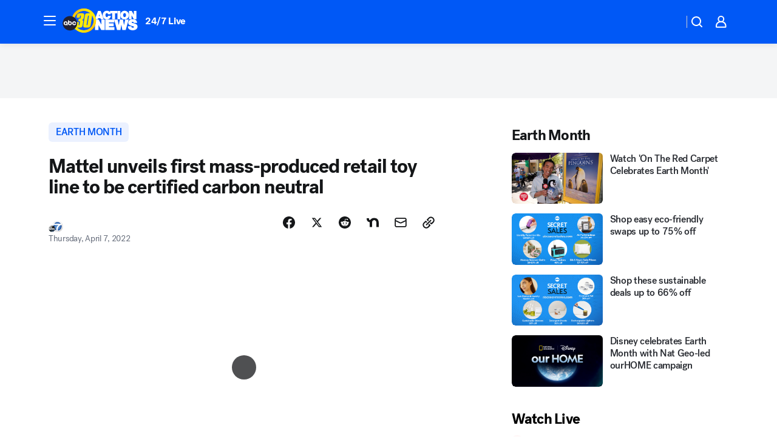

--- FILE ---
content_type: text/html; charset=utf-8
request_url: https://abc30.com/post/mattel-carbon-neutral-eco-friendly-toys-sustainable-playsets/11713324/?userab=abc_web_player-460*variant_a_abc_control-1900%2Cotv_web_player-461*variant_a_otv_control-1902
body_size: 64720
content:

        <!DOCTYPE html>
        <html lang="en" lang="en">
            <head>
                <!-- ABCOTV | 77688cddb0f8 | 6352 | bcf1e32e4042f9f886718cefc1ae5d82e3df5c54 | abc30.com | Mon, 17 Nov 2025 21:05:46 GMT -->
                <meta charSet="utf-8" />
                <meta name="viewport" content="initial-scale=1.0, maximum-scale=3.0, user-scalable=yes" />
                <meta http-equiv="x-ua-compatible" content="IE=edge,chrome=1" />
                <meta property="og:locale" content="en_US" />
                <link href="https://cdn.abcotvs.net/abcotv" rel="preconnect" crossorigin />
                
                <link data-react-helmet="true" rel="alternate" hreflang="en" href="https://abc30.com/post/mattel-carbon-neutral-eco-friendly-toys-sustainable-playsets/11713324/"/><link data-react-helmet="true" rel="shortcut icon" href="https://cdn.abcotvs.net/abcotv/assets/news/kfsn/images/logos/favicon.ico"/><link data-react-helmet="true" rel="manifest" href="/manifest.json"/><link data-react-helmet="true" rel="alternate" href="//abc30.com/feed/" title="ABC30 Fresno RSS" type="application/rss+xml"/><link data-react-helmet="true" rel="alternate" href="android-app://com.abclocal.kfsn.news/http/abc30.com/story/11713324"/><link data-react-helmet="true" rel="canonical" href="https://abc30.com/post/mattel-carbon-neutral-eco-friendly-toys-sustainable-playsets/11713324/"/><link data-react-helmet="true" rel="amphtml" href="https://abc30.com/amp/post/mattel-carbon-neutral-eco-friendly-toys-sustainable-playsets/11713324/"/><link data-react-helmet="true" href="//assets-cdn.abcotvs.net/abcotv/bcf1e32e4042-release-11-12-2025.5/client/abcotv/css/fusion-c209f088.css" rel="stylesheet"/><link data-react-helmet="true" href="//assets-cdn.abcotvs.net/abcotv/bcf1e32e4042-release-11-12-2025.5/client/abcotv/css/7987-3f6c1b98.css" rel="stylesheet"/><link data-react-helmet="true" href="//assets-cdn.abcotvs.net/abcotv/bcf1e32e4042-release-11-12-2025.5/client/abcotv/css/abcotv-fecb128a.css" rel="stylesheet"/><link data-react-helmet="true" href="//assets-cdn.abcotvs.net/abcotv/bcf1e32e4042-release-11-12-2025.5/client/abcotv/css/4037-607b0835.css" rel="stylesheet"/><link data-react-helmet="true" href="//assets-cdn.abcotvs.net/abcotv/bcf1e32e4042-release-11-12-2025.5/client/abcotv/css/1058-7debb770.css" rel="stylesheet"/><link data-react-helmet="true" href="//assets-cdn.abcotvs.net/abcotv/bcf1e32e4042-release-11-12-2025.5/client/abcotv/css/prism-story-73c28dc3.css" rel="stylesheet"/>
                <script>
                    window.__dataLayer = {"helpersEnabled":true,"page":{},"pzn":{},"site":{"device":"desktop","portal":"news"},"visitor":{}},
                        consentToken = window.localStorage.getItem('consentToken');

                    if (consentToken) {
                        console.log('consentToken', JSON.parse(consentToken))
                        window.__dataLayer.visitor = { consent : JSON.parse(consentToken) }; 
                    }
                </script>
                <script src="https://dcf.espn.com/TWDC-DTCI/prod/Bootstrap.js"></script>
                <link rel="preload" as="font" href="https://s.abcnews.com/assets/dtci/fonts/post-grotesk/PostGrotesk-Book.woff2" crossorigin>
<link rel="preload" as="font" href="https://s.abcnews.com/assets/dtci/fonts/post-grotesk/PostGrotesk-Bold.woff2" crossorigin>
<link rel="preload" as="font" href="https://s.abcnews.com/assets/dtci/fonts/post-grotesk/PostGrotesk-Medium.woff2" crossorigin>
<link rel="preload" as="font" href="https://s.abcnews.com/assets/dtci/fonts/klim/tiempos/TiemposText-Regular.woff2" crossorigin>
                <script src="//assets-cdn.abcotvs.net/abcotv/bcf1e32e4042-release-11-12-2025.5/client/abcotv/runtime-5bffb79b.js" defer></script><script src="//assets-cdn.abcotvs.net/abcotv/bcf1e32e4042-release-11-12-2025.5/client/abcotv/7987-441b2752.js" defer></script><script src="//assets-cdn.abcotvs.net/abcotv/bcf1e32e4042-release-11-12-2025.5/client/abcotv/507-c7ed365d.js" defer></script><script src="//assets-cdn.abcotvs.net/abcotv/bcf1e32e4042-release-11-12-2025.5/client/abcotv/7299-6b349025.js" defer></script><script src="//assets-cdn.abcotvs.net/abcotv/bcf1e32e4042-release-11-12-2025.5/client/abcotv/2561-2bebf93f.js" defer></script><script src="//assets-cdn.abcotvs.net/abcotv/bcf1e32e4042-release-11-12-2025.5/client/abcotv/8494-c13544f0.js" defer></script><script src="//assets-cdn.abcotvs.net/abcotv/bcf1e32e4042-release-11-12-2025.5/client/abcotv/2433-6b3fc2ed.js" defer></script><script src="//assets-cdn.abcotvs.net/abcotv/bcf1e32e4042-release-11-12-2025.5/client/abcotv/4037-0a28bbfa.js" defer></script><script src="//assets-cdn.abcotvs.net/abcotv/bcf1e32e4042-release-11-12-2025.5/client/abcotv/8317-93d27075.js" defer></script><script src="//assets-cdn.abcotvs.net/abcotv/bcf1e32e4042-release-11-12-2025.5/client/abcotv/1361-ae4c5f00.js" defer></script><script src="//assets-cdn.abcotvs.net/abcotv/bcf1e32e4042-release-11-12-2025.5/client/abcotv/8115-0ce0b856.js" defer></script><script src="//assets-cdn.abcotvs.net/abcotv/bcf1e32e4042-release-11-12-2025.5/client/abcotv/9156-7bb906bd.js" defer></script><script src="//assets-cdn.abcotvs.net/abcotv/bcf1e32e4042-release-11-12-2025.5/client/abcotv/1837-d6b24a22.js" defer></script><script src="//assets-cdn.abcotvs.net/abcotv/bcf1e32e4042-release-11-12-2025.5/client/abcotv/3167-5b1c532e.js" defer></script><script src="//assets-cdn.abcotvs.net/abcotv/bcf1e32e4042-release-11-12-2025.5/client/abcotv/8561-9678c453.js" defer></script><script src="//assets-cdn.abcotvs.net/abcotv/bcf1e32e4042-release-11-12-2025.5/client/abcotv/1058-0410d2e7.js" defer></script>
                <link rel="prefetch" href="//assets-cdn.abcotvs.net/abcotv/bcf1e32e4042-release-11-12-2025.5/client/abcotv/_manifest.js" as="script" /><link rel="prefetch" href="//assets-cdn.abcotvs.net/abcotv/bcf1e32e4042-release-11-12-2025.5/client/abcotv/abcotv-a3a17c19.js" as="script" />
<link rel="prefetch" href="//assets-cdn.abcotvs.net/abcotv/bcf1e32e4042-release-11-12-2025.5/client/abcotv/prism-story-1b7cb519.js" as="script" />
                <title data-react-helmet="true">Mattel&#x27;s MEGA Bloks Green Town is 1st mass-produced retail toy line to be certified as carbon neutral - ABC30 Fresno</title>
                <meta data-react-helmet="true" name="description" content="Mattel&#x27;s MEGA Bloks Green Town is the first mass-produced retail toy line to be certified as carbon neutral.
"/><meta data-react-helmet="true" name="keywords" content="mattel, carbon neutral, eco friendly toys, sustainable playsets, mega bloks green town, earth month, mass produced, retail line, toy, southern california, socal, sustainable product, pollution, plastic, recyclable, recycled materials, plant based, 11713324"/><meta data-react-helmet="true" name="tags" content="earth-month,toys,mattel,environment,climate-change,plastic,plastic-pollution,southern-california"/><meta data-react-helmet="true" name="apple-itunes-app" content="app-id=408436001, affiliate-data=ct=kfsn-smart-banner&amp;pt=302756, app-argument=https://abc30.com/story/11713324"/><meta data-react-helmet="true" property="fb:app_id" content="228176854052685"/><meta data-react-helmet="true" property="fb:pages" content="160328526481"/><meta data-react-helmet="true" property="og:site_name" content="ABC30 Fresno"/><meta data-react-helmet="true" property="og:url" content="https://abc30.com/post/mattel-carbon-neutral-eco-friendly-toys-sustainable-playsets/11713324/"/><meta data-react-helmet="true" property="og:title" content="Mattel unveils first mass-produced retail toy line to be certified carbon neutral"/><meta data-react-helmet="true" property="og:description" content="Mattel&#x27;s MEGA Bloks Green Town is the first mass-produced retail toy line to be certified as carbon neutral.
"/><meta data-react-helmet="true" property="og:image" content="https://cdn.abcotvs.com/dip/images/11718480_040622-kabc-mattel-ccg-img.gif?w=1600"/><meta data-react-helmet="true" property="og:type" content="article"/><meta data-react-helmet="true" name="twitter:site" content="@abc30"/><meta data-react-helmet="true" name="twitter:creator" content="@abc30"/><meta data-react-helmet="true" name="twitter:url" content="https://abc30.com/post/mattel-carbon-neutral-eco-friendly-toys-sustainable-playsets/11713324/"/><meta data-react-helmet="true" name="twitter:title" content="Mattel unveils first mass-produced retail toy line to be certified carbon neutral"/><meta data-react-helmet="true" name="twitter:description" content="Mattel&#x27;s MEGA Bloks Green Town is the first mass-produced retail toy line to be certified as carbon neutral.
"/><meta data-react-helmet="true" name="twitter:card" content="summary_large_image"/><meta data-react-helmet="true" name="twitter:image" content="https://cdn.abcotvs.com/dip/images/11718480_040622-kabc-mattel-ccg-img.gif?w=1600"/><meta data-react-helmet="true" name="twitter:app:name:iphone" content="kfsn"/><meta data-react-helmet="true" name="twitter:app:id:iphone" content="408436001"/><meta data-react-helmet="true" name="twitter:app:name:googleplay" content="kfsn"/><meta data-react-helmet="true" name="twitter:app:id:googleplay" content="com.abclocal.kfsn.news"/><meta data-react-helmet="true" property="article:published_time" content="2022-04-06T00:44:00Z"/><meta data-react-helmet="true" property="article:modified_time" content="2022-04-07T00:12:59Z"/><meta data-react-helmet="true" property="article:section" content="business"/><meta data-react-helmet="true" name="title" content="Mattel unveils first mass-produced retail toy line to be certified carbon neutral"/><meta data-react-helmet="true" name="medium" content="website"/><meta data-react-helmet="true" name="robots" content="max-image-preview:large"/>
                <script data-react-helmet="true" src="https://scripts.webcontentassessor.com/scripts/888af25ba7b9a04dfe5cdce2f61004d7278fc24df5e126537be9ae8edfedc243"></script><script data-react-helmet="true" type="application/ld+json">{"@context":"http://schema.org/","@type":"NewsArticle","mainEntityOfPage":{"@id":"https://abc30.com/post/mattel-carbon-neutral-eco-friendly-toys-sustainable-playsets/11713324/","@type":"WebPage"},"about":[{"name":" earth month","@type":"Thing"}],"author":[{"name":"","@type":"Person"}],"dateline":"","dateModified":"2022-04-07T00:12:59.000Z","datePublished":"2022-04-07T00:13:04.000Z","headline":"Mattel unveils first mass-produced retail toy line to be certified carbon neutral","mentions":[{"name":" BUSINESS","@type":"Thing"},{"name":" EARTH MONTH","@type":"Thing"},{"name":" TOYS","@type":"Thing"},{"name":" MATTEL","@type":"Thing"},{"name":" ENVIRONMENT","@type":"Thing"},{"name":" CLIMATE CHANGE","@type":"Thing"},{"name":" PLASTIC","@type":"Thing"},{"name":" PLASTIC POLLUTION","@type":"Thing"},{"name":" SOUTHERN CALIFORNIA","@type":"Thing"}],"publisher":{"name":"","logo":{"url":"","width":0,"height":0,"@type":"ImageObject"},"@type":"Organization"}}</script>
                
                <script data-rum-type="legacy" data-rum-pct="100">(() => {function gc(n){n=document.cookie.match("(^|;) ?"+n+"=([^;]*)(;|$)");return n?n[2]:null}function sc(n){document.cookie=n}function smpl(n){n/=100;return!!n&&Math.random()<=n}var _nr=!1,_nrCookie=gc("_nr");null!==_nrCookie?"1"===_nrCookie&&(_nr=!0):smpl(100)?(_nr=!0,sc("_nr=1; path=/")):(_nr=!1,sc("_nr=0; path=/"));_nr && (() => {;window.NREUM||(NREUM={});NREUM.init={distributed_tracing:{enabled:true},privacy:{cookies_enabled:true},ajax:{deny_list:["bam.nr-data.net"]}};;NREUM.info = {"beacon":"bam.nr-data.net","errorBeacon":"bam.nr-data.net","sa":1,"licenseKey":"5985ced6ff","applicationID":"367459870"};__nr_require=function(t,e,n){function r(n){if(!e[n]){var o=e[n]={exports:{}};t[n][0].call(o.exports,function(e){var o=t[n][1][e];return r(o||e)},o,o.exports)}return e[n].exports}if("function"==typeof __nr_require)return __nr_require;for(var o=0;o<n.length;o++)r(n[o]);return r}({1:[function(t,e,n){function r(t){try{s.console&&console.log(t)}catch(e){}}var o,i=t("ee"),a=t(31),s={};try{o=localStorage.getItem("__nr_flags").split(","),console&&"function"==typeof console.log&&(s.console=!0,o.indexOf("dev")!==-1&&(s.dev=!0),o.indexOf("nr_dev")!==-1&&(s.nrDev=!0))}catch(c){}s.nrDev&&i.on("internal-error",function(t){r(t.stack)}),s.dev&&i.on("fn-err",function(t,e,n){r(n.stack)}),s.dev&&(r("NR AGENT IN DEVELOPMENT MODE"),r("flags: "+a(s,function(t,e){return t}).join(", ")))},{}],2:[function(t,e,n){function r(t,e,n,r,s){try{l?l-=1:o(s||new UncaughtException(t,e,n),!0)}catch(f){try{i("ierr",[f,c.now(),!0])}catch(d){}}return"function"==typeof u&&u.apply(this,a(arguments))}function UncaughtException(t,e,n){this.message=t||"Uncaught error with no additional information",this.sourceURL=e,this.line=n}function o(t,e){var n=e?null:c.now();i("err",[t,n])}var i=t("handle"),a=t(32),s=t("ee"),c=t("loader"),f=t("gos"),u=window.onerror,d=!1,p="nr@seenError";if(!c.disabled){var l=0;c.features.err=!0,t(1),window.onerror=r;try{throw new Error}catch(h){"stack"in h&&(t(14),t(13),"addEventListener"in window&&t(7),c.xhrWrappable&&t(15),d=!0)}s.on("fn-start",function(t,e,n){d&&(l+=1)}),s.on("fn-err",function(t,e,n){d&&!n[p]&&(f(n,p,function(){return!0}),this.thrown=!0,o(n))}),s.on("fn-end",function(){d&&!this.thrown&&l>0&&(l-=1)}),s.on("internal-error",function(t){i("ierr",[t,c.now(),!0])})}},{}],3:[function(t,e,n){var r=t("loader");r.disabled||(r.features.ins=!0)},{}],4:[function(t,e,n){function r(){U++,L=g.hash,this[u]=y.now()}function o(){U--,g.hash!==L&&i(0,!0);var t=y.now();this[h]=~~this[h]+t-this[u],this[d]=t}function i(t,e){E.emit("newURL",[""+g,e])}function a(t,e){t.on(e,function(){this[e]=y.now()})}var s="-start",c="-end",f="-body",u="fn"+s,d="fn"+c,p="cb"+s,l="cb"+c,h="jsTime",m="fetch",v="addEventListener",w=window,g=w.location,y=t("loader");if(w[v]&&y.xhrWrappable&&!y.disabled){var x=t(11),b=t(12),E=t(9),R=t(7),O=t(14),T=t(8),S=t(15),P=t(10),M=t("ee"),C=M.get("tracer"),N=t(23);t(17),y.features.spa=!0;var L,U=0;M.on(u,r),b.on(p,r),P.on(p,r),M.on(d,o),b.on(l,o),P.on(l,o),M.buffer([u,d,"xhr-resolved"]),R.buffer([u]),O.buffer(["setTimeout"+c,"clearTimeout"+s,u]),S.buffer([u,"new-xhr","send-xhr"+s]),T.buffer([m+s,m+"-done",m+f+s,m+f+c]),E.buffer(["newURL"]),x.buffer([u]),b.buffer(["propagate",p,l,"executor-err","resolve"+s]),C.buffer([u,"no-"+u]),P.buffer(["new-jsonp","cb-start","jsonp-error","jsonp-end"]),a(T,m+s),a(T,m+"-done"),a(P,"new-jsonp"),a(P,"jsonp-end"),a(P,"cb-start"),E.on("pushState-end",i),E.on("replaceState-end",i),w[v]("hashchange",i,N(!0)),w[v]("load",i,N(!0)),w[v]("popstate",function(){i(0,U>1)},N(!0))}},{}],5:[function(t,e,n){function r(){var t=new PerformanceObserver(function(t,e){var n=t.getEntries();s(v,[n])});try{t.observe({entryTypes:["resource"]})}catch(e){}}function o(t){if(s(v,[window.performance.getEntriesByType(w)]),window.performance["c"+p])try{window.performance[h](m,o,!1)}catch(t){}else try{window.performance[h]("webkit"+m,o,!1)}catch(t){}}function i(t){}if(window.performance&&window.performance.timing&&window.performance.getEntriesByType){var a=t("ee"),s=t("handle"),c=t(14),f=t(13),u=t(6),d=t(23),p="learResourceTimings",l="addEventListener",h="removeEventListener",m="resourcetimingbufferfull",v="bstResource",w="resource",g="-start",y="-end",x="fn"+g,b="fn"+y,E="bstTimer",R="pushState",O=t("loader");if(!O.disabled){O.features.stn=!0,t(9),"addEventListener"in window&&t(7);var T=NREUM.o.EV;a.on(x,function(t,e){var n=t[0];n instanceof T&&(this.bstStart=O.now())}),a.on(b,function(t,e){var n=t[0];n instanceof T&&s("bst",[n,e,this.bstStart,O.now()])}),c.on(x,function(t,e,n){this.bstStart=O.now(),this.bstType=n}),c.on(b,function(t,e){s(E,[e,this.bstStart,O.now(),this.bstType])}),f.on(x,function(){this.bstStart=O.now()}),f.on(b,function(t,e){s(E,[e,this.bstStart,O.now(),"requestAnimationFrame"])}),a.on(R+g,function(t){this.time=O.now(),this.startPath=location.pathname+location.hash}),a.on(R+y,function(t){s("bstHist",[location.pathname+location.hash,this.startPath,this.time])}),u()?(s(v,[window.performance.getEntriesByType("resource")]),r()):l in window.performance&&(window.performance["c"+p]?window.performance[l](m,o,d(!1)):window.performance[l]("webkit"+m,o,d(!1))),document[l]("scroll",i,d(!1)),document[l]("keypress",i,d(!1)),document[l]("click",i,d(!1))}}},{}],6:[function(t,e,n){e.exports=function(){return"PerformanceObserver"in window&&"function"==typeof window.PerformanceObserver}},{}],7:[function(t,e,n){function r(t){for(var e=t;e&&!e.hasOwnProperty(u);)e=Object.getPrototypeOf(e);e&&o(e)}function o(t){s.inPlace(t,[u,d],"-",i)}function i(t,e){return t[1]}var a=t("ee").get("events"),s=t("wrap-function")(a,!0),c=t("gos"),f=XMLHttpRequest,u="addEventListener",d="removeEventListener";e.exports=a,"getPrototypeOf"in Object?(r(document),r(window),r(f.prototype)):f.prototype.hasOwnProperty(u)&&(o(window),o(f.prototype)),a.on(u+"-start",function(t,e){var n=t[1];if(null!==n&&("function"==typeof n||"object"==typeof n)){var r=c(n,"nr@wrapped",function(){function t(){if("function"==typeof n.handleEvent)return n.handleEvent.apply(n,arguments)}var e={object:t,"function":n}[typeof n];return e?s(e,"fn-",null,e.name||"anonymous"):n});this.wrapped=t[1]=r}}),a.on(d+"-start",function(t){t[1]=this.wrapped||t[1]})},{}],8:[function(t,e,n){function r(t,e,n){var r=t[e];"function"==typeof r&&(t[e]=function(){var t=i(arguments),e={};o.emit(n+"before-start",[t],e);var a;e[m]&&e[m].dt&&(a=e[m].dt);var s=r.apply(this,t);return o.emit(n+"start",[t,a],s),s.then(function(t){return o.emit(n+"end",[null,t],s),t},function(t){throw o.emit(n+"end",[t],s),t})})}var o=t("ee").get("fetch"),i=t(32),a=t(31);e.exports=o;var s=window,c="fetch-",f=c+"body-",u=["arrayBuffer","blob","json","text","formData"],d=s.Request,p=s.Response,l=s.fetch,h="prototype",m="nr@context";d&&p&&l&&(a(u,function(t,e){r(d[h],e,f),r(p[h],e,f)}),r(s,"fetch",c),o.on(c+"end",function(t,e){var n=this;if(e){var r=e.headers.get("content-length");null!==r&&(n.rxSize=r),o.emit(c+"done",[null,e],n)}else o.emit(c+"done",[t],n)}))},{}],9:[function(t,e,n){var r=t("ee").get("history"),o=t("wrap-function")(r);e.exports=r;var i=window.history&&window.history.constructor&&window.history.constructor.prototype,a=window.history;i&&i.pushState&&i.replaceState&&(a=i),o.inPlace(a,["pushState","replaceState"],"-")},{}],10:[function(t,e,n){function r(t){function e(){f.emit("jsonp-end",[],l),t.removeEventListener("load",e,c(!1)),t.removeEventListener("error",n,c(!1))}function n(){f.emit("jsonp-error",[],l),f.emit("jsonp-end",[],l),t.removeEventListener("load",e,c(!1)),t.removeEventListener("error",n,c(!1))}var r=t&&"string"==typeof t.nodeName&&"script"===t.nodeName.toLowerCase();if(r){var o="function"==typeof t.addEventListener;if(o){var a=i(t.src);if(a){var d=s(a),p="function"==typeof d.parent[d.key];if(p){var l={};u.inPlace(d.parent,[d.key],"cb-",l),t.addEventListener("load",e,c(!1)),t.addEventListener("error",n,c(!1)),f.emit("new-jsonp",[t.src],l)}}}}}function o(){return"addEventListener"in window}function i(t){var e=t.match(d);return e?e[1]:null}function a(t,e){var n=t.match(l),r=n[1],o=n[3];return o?a(o,e[r]):e[r]}function s(t){var e=t.match(p);return e&&e.length>=3?{key:e[2],parent:a(e[1],window)}:{key:t,parent:window}}var c=t(23),f=t("ee").get("jsonp"),u=t("wrap-function")(f);if(e.exports=f,o()){var d=/[?&](?:callback|cb)=([^&#]+)/,p=/(.*).([^.]+)/,l=/^(w+)(.|$)(.*)$/,h=["appendChild","insertBefore","replaceChild"];Node&&Node.prototype&&Node.prototype.appendChild?u.inPlace(Node.prototype,h,"dom-"):(u.inPlace(HTMLElement.prototype,h,"dom-"),u.inPlace(HTMLHeadElement.prototype,h,"dom-"),u.inPlace(HTMLBodyElement.prototype,h,"dom-")),f.on("dom-start",function(t){r(t[0])})}},{}],11:[function(t,e,n){var r=t("ee").get("mutation"),o=t("wrap-function")(r),i=NREUM.o.MO;e.exports=r,i&&(window.MutationObserver=function(t){return this instanceof i?new i(o(t,"fn-")):i.apply(this,arguments)},MutationObserver.prototype=i.prototype)},{}],12:[function(t,e,n){function r(t){var e=i.context(),n=s(t,"executor-",e,null,!1),r=new f(n);return i.context(r).getCtx=function(){return e},r}var o=t("wrap-function"),i=t("ee").get("promise"),a=t("ee").getOrSetContext,s=o(i),c=t(31),f=NREUM.o.PR;e.exports=i,f&&(window.Promise=r,["all","race"].forEach(function(t){var e=f[t];f[t]=function(n){function r(t){return function(){i.emit("propagate",[null,!o],a,!1,!1),o=o||!t}}var o=!1;c(n,function(e,n){Promise.resolve(n).then(r("all"===t),r(!1))});var a=e.apply(f,arguments),s=f.resolve(a);return s}}),["resolve","reject"].forEach(function(t){var e=f[t];f[t]=function(t){var n=e.apply(f,arguments);return t!==n&&i.emit("propagate",[t,!0],n,!1,!1),n}}),f.prototype["catch"]=function(t){return this.then(null,t)},f.prototype=Object.create(f.prototype,{constructor:{value:r}}),c(Object.getOwnPropertyNames(f),function(t,e){try{r[e]=f[e]}catch(n){}}),o.wrapInPlace(f.prototype,"then",function(t){return function(){var e=this,n=o.argsToArray.apply(this,arguments),r=a(e);r.promise=e,n[0]=s(n[0],"cb-",r,null,!1),n[1]=s(n[1],"cb-",r,null,!1);var c=t.apply(this,n);return r.nextPromise=c,i.emit("propagate",[e,!0],c,!1,!1),c}}),i.on("executor-start",function(t){t[0]=s(t[0],"resolve-",this,null,!1),t[1]=s(t[1],"resolve-",this,null,!1)}),i.on("executor-err",function(t,e,n){t[1](n)}),i.on("cb-end",function(t,e,n){i.emit("propagate",[n,!0],this.nextPromise,!1,!1)}),i.on("propagate",function(t,e,n){this.getCtx&&!e||(this.getCtx=function(){if(t instanceof Promise)var e=i.context(t);return e&&e.getCtx?e.getCtx():this})}),r.toString=function(){return""+f})},{}],13:[function(t,e,n){var r=t("ee").get("raf"),o=t("wrap-function")(r),i="equestAnimationFrame";e.exports=r,o.inPlace(window,["r"+i,"mozR"+i,"webkitR"+i,"msR"+i],"raf-"),r.on("raf-start",function(t){t[0]=o(t[0],"fn-")})},{}],14:[function(t,e,n){function r(t,e,n){t[0]=a(t[0],"fn-",null,n)}function o(t,e,n){this.method=n,this.timerDuration=isNaN(t[1])?0:+t[1],t[0]=a(t[0],"fn-",this,n)}var i=t("ee").get("timer"),a=t("wrap-function")(i),s="setTimeout",c="setInterval",f="clearTimeout",u="-start",d="-";e.exports=i,a.inPlace(window,[s,"setImmediate"],s+d),a.inPlace(window,[c],c+d),a.inPlace(window,[f,"clearImmediate"],f+d),i.on(c+u,r),i.on(s+u,o)},{}],15:[function(t,e,n){function r(t,e){d.inPlace(e,["onreadystatechange"],"fn-",s)}function o(){var t=this,e=u.context(t);t.readyState>3&&!e.resolved&&(e.resolved=!0,u.emit("xhr-resolved",[],t)),d.inPlace(t,y,"fn-",s)}function i(t){x.push(t),m&&(E?E.then(a):w?w(a):(R=-R,O.data=R))}function a(){for(var t=0;t<x.length;t++)r([],x[t]);x.length&&(x=[])}function s(t,e){return e}function c(t,e){for(var n in t)e[n]=t[n];return e}t(7);var f=t("ee"),u=f.get("xhr"),d=t("wrap-function")(u),p=t(23),l=NREUM.o,h=l.XHR,m=l.MO,v=l.PR,w=l.SI,g="readystatechange",y=["onload","onerror","onabort","onloadstart","onloadend","onprogress","ontimeout"],x=[];e.exports=u;var b=window.XMLHttpRequest=function(t){var e=new h(t);try{u.emit("new-xhr",[e],e),e.addEventListener(g,o,p(!1))}catch(n){try{u.emit("internal-error",[n])}catch(r){}}return e};if(c(h,b),b.prototype=h.prototype,d.inPlace(b.prototype,["open","send"],"-xhr-",s),u.on("send-xhr-start",function(t,e){r(t,e),i(e)}),u.on("open-xhr-start",r),m){var E=v&&v.resolve();if(!w&&!v){var R=1,O=document.createTextNode(R);new m(a).observe(O,{characterData:!0})}}else f.on("fn-end",function(t){t[0]&&t[0].type===g||a()})},{}],16:[function(t,e,n){function r(t){if(!s(t))return null;var e=window.NREUM;if(!e.loader_config)return null;var n=(e.loader_config.accountID||"").toString()||null,r=(e.loader_config.agentID||"").toString()||null,f=(e.loader_config.trustKey||"").toString()||null;if(!n||!r)return null;var h=l.generateSpanId(),m=l.generateTraceId(),v=Date.now(),w={spanId:h,traceId:m,timestamp:v};return(t.sameOrigin||c(t)&&p())&&(w.traceContextParentHeader=o(h,m),w.traceContextStateHeader=i(h,v,n,r,f)),(t.sameOrigin&&!u()||!t.sameOrigin&&c(t)&&d())&&(w.newrelicHeader=a(h,m,v,n,r,f)),w}function o(t,e){return"00-"+e+"-"+t+"-01"}function i(t,e,n,r,o){var i=0,a="",s=1,c="",f="";return o+"@nr="+i+"-"+s+"-"+n+"-"+r+"-"+t+"-"+a+"-"+c+"-"+f+"-"+e}function a(t,e,n,r,o,i){var a="btoa"in window&&"function"==typeof window.btoa;if(!a)return null;var s={v:[0,1],d:{ty:"Browser",ac:r,ap:o,id:t,tr:e,ti:n}};return i&&r!==i&&(s.d.tk=i),btoa(JSON.stringify(s))}function s(t){return f()&&c(t)}function c(t){var e=!1,n={};if("init"in NREUM&&"distributed_tracing"in NREUM.init&&(n=NREUM.init.distributed_tracing),t.sameOrigin)e=!0;else if(n.allowed_origins instanceof Array)for(var r=0;r<n.allowed_origins.length;r++){var o=h(n.allowed_origins[r]);if(t.hostname===o.hostname&&t.protocol===o.protocol&&t.port===o.port){e=!0;break}}return e}function f(){return"init"in NREUM&&"distributed_tracing"in NREUM.init&&!!NREUM.init.distributed_tracing.enabled}function u(){return"init"in NREUM&&"distributed_tracing"in NREUM.init&&!!NREUM.init.distributed_tracing.exclude_newrelic_header}function d(){return"init"in NREUM&&"distributed_tracing"in NREUM.init&&NREUM.init.distributed_tracing.cors_use_newrelic_header!==!1}function p(){return"init"in NREUM&&"distributed_tracing"in NREUM.init&&!!NREUM.init.distributed_tracing.cors_use_tracecontext_headers}var l=t(28),h=t(18);e.exports={generateTracePayload:r,shouldGenerateTrace:s}},{}],17:[function(t,e,n){function r(t){var e=this.params,n=this.metrics;if(!this.ended){this.ended=!0;for(var r=0;r<p;r++)t.removeEventListener(d[r],this.listener,!1);return e.protocol&&"data"===e.protocol?void g("Ajax/DataUrl/Excluded"):void(e.aborted||(n.duration=a.now()-this.startTime,this.loadCaptureCalled||4!==t.readyState?null==e.status&&(e.status=0):i(this,t),n.cbTime=this.cbTime,s("xhr",[e,n,this.startTime,this.endTime,"xhr"],this)))}}function o(t,e){var n=c(e),r=t.params;r.hostname=n.hostname,r.port=n.port,r.protocol=n.protocol,r.host=n.hostname+":"+n.port,r.pathname=n.pathname,t.parsedOrigin=n,t.sameOrigin=n.sameOrigin}function i(t,e){t.params.status=e.status;var n=v(e,t.lastSize);if(n&&(t.metrics.rxSize=n),t.sameOrigin){var r=e.getResponseHeader("X-NewRelic-App-Data");r&&(t.params.cat=r.split(", ").pop())}t.loadCaptureCalled=!0}var a=t("loader");if(a.xhrWrappable&&!a.disabled){var s=t("handle"),c=t(18),f=t(16).generateTracePayload,u=t("ee"),d=["load","error","abort","timeout"],p=d.length,l=t("id"),h=t(24),m=t(22),v=t(19),w=t(23),g=t(25).recordSupportability,y=NREUM.o.REQ,x=window.XMLHttpRequest;a.features.xhr=!0,t(15),t(8),u.on("new-xhr",function(t){var e=this;e.totalCbs=0,e.called=0,e.cbTime=0,e.end=r,e.ended=!1,e.xhrGuids={},e.lastSize=null,e.loadCaptureCalled=!1,e.params=this.params||{},e.metrics=this.metrics||{},t.addEventListener("load",function(n){i(e,t)},w(!1)),h&&(h>34||h<10)||t.addEventListener("progress",function(t){e.lastSize=t.loaded},w(!1))}),u.on("open-xhr-start",function(t){this.params={method:t[0]},o(this,t[1]),this.metrics={}}),u.on("open-xhr-end",function(t,e){"loader_config"in NREUM&&"xpid"in NREUM.loader_config&&this.sameOrigin&&e.setRequestHeader("X-NewRelic-ID",NREUM.loader_config.xpid);var n=f(this.parsedOrigin);if(n){var r=!1;n.newrelicHeader&&(e.setRequestHeader("newrelic",n.newrelicHeader),r=!0),n.traceContextParentHeader&&(e.setRequestHeader("traceparent",n.traceContextParentHeader),n.traceContextStateHeader&&e.setRequestHeader("tracestate",n.traceContextStateHeader),r=!0),r&&(this.dt=n)}}),u.on("send-xhr-start",function(t,e){var n=this.metrics,r=t[0],o=this;if(n&&r){var i=m(r);i&&(n.txSize=i)}this.startTime=a.now(),this.listener=function(t){try{"abort"!==t.type||o.loadCaptureCalled||(o.params.aborted=!0),("load"!==t.type||o.called===o.totalCbs&&(o.onloadCalled||"function"!=typeof e.onload))&&o.end(e)}catch(n){try{u.emit("internal-error",[n])}catch(r){}}};for(var s=0;s<p;s++)e.addEventListener(d[s],this.listener,w(!1))}),u.on("xhr-cb-time",function(t,e,n){this.cbTime+=t,e?this.onloadCalled=!0:this.called+=1,this.called!==this.totalCbs||!this.onloadCalled&&"function"==typeof n.onload||this.end(n)}),u.on("xhr-load-added",function(t,e){var n=""+l(t)+!!e;this.xhrGuids&&!this.xhrGuids[n]&&(this.xhrGuids[n]=!0,this.totalCbs+=1)}),u.on("xhr-load-removed",function(t,e){var n=""+l(t)+!!e;this.xhrGuids&&this.xhrGuids[n]&&(delete this.xhrGuids[n],this.totalCbs-=1)}),u.on("xhr-resolved",function(){this.endTime=a.now()}),u.on("addEventListener-end",function(t,e){e instanceof x&&"load"===t[0]&&u.emit("xhr-load-added",[t[1],t[2]],e)}),u.on("removeEventListener-end",function(t,e){e instanceof x&&"load"===t[0]&&u.emit("xhr-load-removed",[t[1],t[2]],e)}),u.on("fn-start",function(t,e,n){e instanceof x&&("onload"===n&&(this.onload=!0),("load"===(t[0]&&t[0].type)||this.onload)&&(this.xhrCbStart=a.now()))}),u.on("fn-end",function(t,e){this.xhrCbStart&&u.emit("xhr-cb-time",[a.now()-this.xhrCbStart,this.onload,e],e)}),u.on("fetch-before-start",function(t){function e(t,e){var n=!1;return e.newrelicHeader&&(t.set("newrelic",e.newrelicHeader),n=!0),e.traceContextParentHeader&&(t.set("traceparent",e.traceContextParentHeader),e.traceContextStateHeader&&t.set("tracestate",e.traceContextStateHeader),n=!0),n}var n,r=t[1]||{};"string"==typeof t[0]?n=t[0]:t[0]&&t[0].url?n=t[0].url:window.URL&&t[0]&&t[0]instanceof URL&&(n=t[0].href),n&&(this.parsedOrigin=c(n),this.sameOrigin=this.parsedOrigin.sameOrigin);var o=f(this.parsedOrigin);if(o&&(o.newrelicHeader||o.traceContextParentHeader))if("string"==typeof t[0]||window.URL&&t[0]&&t[0]instanceof URL){var i={};for(var a in r)i[a]=r[a];i.headers=new Headers(r.headers||{}),e(i.headers,o)&&(this.dt=o),t.length>1?t[1]=i:t.push(i)}else t[0]&&t[0].headers&&e(t[0].headers,o)&&(this.dt=o)}),u.on("fetch-start",function(t,e){this.params={},this.metrics={},this.startTime=a.now(),this.dt=e,t.length>=1&&(this.target=t[0]),t.length>=2&&(this.opts=t[1]);var n,r=this.opts||{},i=this.target;if("string"==typeof i?n=i:"object"==typeof i&&i instanceof y?n=i.url:window.URL&&"object"==typeof i&&i instanceof URL&&(n=i.href),o(this,n),"data"!==this.params.protocol){var s=(""+(i&&i instanceof y&&i.method||r.method||"GET")).toUpperCase();this.params.method=s,this.txSize=m(r.body)||0}}),u.on("fetch-done",function(t,e){if(this.endTime=a.now(),this.params||(this.params={}),"data"===this.params.protocol)return void g("Ajax/DataUrl/Excluded");this.params.status=e?e.status:0;var n;"string"==typeof this.rxSize&&this.rxSize.length>0&&(n=+this.rxSize);var r={txSize:this.txSize,rxSize:n,duration:a.now()-this.startTime};s("xhr",[this.params,r,this.startTime,this.endTime,"fetch"],this)})}},{}],18:[function(t,e,n){var r={};e.exports=function(t){if(t in r)return r[t];if(0===(t||"").indexOf("data:"))return{protocol:"data"};var e=document.createElement("a"),n=window.location,o={};e.href=t,o.port=e.port;var i=e.href.split("://");!o.port&&i[1]&&(o.port=i[1].split("/")[0].split("@").pop().split(":")[1]),o.port&&"0"!==o.port||(o.port="https"===i[0]?"443":"80"),o.hostname=e.hostname||n.hostname,o.pathname=e.pathname,o.protocol=i[0],"/"!==o.pathname.charAt(0)&&(o.pathname="/"+o.pathname);var a=!e.protocol||":"===e.protocol||e.protocol===n.protocol,s=e.hostname===document.domain&&e.port===n.port;return o.sameOrigin=a&&(!e.hostname||s),"/"===o.pathname&&(r[t]=o),o}},{}],19:[function(t,e,n){function r(t,e){var n=t.responseType;return"json"===n&&null!==e?e:"arraybuffer"===n||"blob"===n||"json"===n?o(t.response):"text"===n||""===n||void 0===n?o(t.responseText):void 0}var o=t(22);e.exports=r},{}],20:[function(t,e,n){function r(){}function o(t,e,n,r){return function(){return u.recordSupportability("API/"+e+"/called"),i(t+e,[f.now()].concat(s(arguments)),n?null:this,r),n?void 0:this}}var i=t("handle"),a=t(31),s=t(32),c=t("ee").get("tracer"),f=t("loader"),u=t(25),d=NREUM;"undefined"==typeof window.newrelic&&(newrelic=d);var p=["setPageViewName","setCustomAttribute","setErrorHandler","finished","addToTrace","inlineHit","addRelease"],l="api-",h=l+"ixn-";a(p,function(t,e){d[e]=o(l,e,!0,"api")}),d.addPageAction=o(l,"addPageAction",!0),d.setCurrentRouteName=o(l,"routeName",!0),e.exports=newrelic,d.interaction=function(){return(new r).get()};var m=r.prototype={createTracer:function(t,e){var n={},r=this,o="function"==typeof e;return i(h+"tracer",[f.now(),t,n],r),function(){if(c.emit((o?"":"no-")+"fn-start",[f.now(),r,o],n),o)try{return e.apply(this,arguments)}catch(t){throw c.emit("fn-err",[arguments,this,t],n),t}finally{c.emit("fn-end",[f.now()],n)}}}};a("actionText,setName,setAttribute,save,ignore,onEnd,getContext,end,get".split(","),function(t,e){m[e]=o(h,e)}),newrelic.noticeError=function(t,e){"string"==typeof t&&(t=new Error(t)),u.recordSupportability("API/noticeError/called"),i("err",[t,f.now(),!1,e])}},{}],21:[function(t,e,n){function r(t){if(NREUM.init){for(var e=NREUM.init,n=t.split("."),r=0;r<n.length-1;r++)if(e=e[n[r]],"object"!=typeof e)return;return e=e[n[n.length-1]]}}e.exports={getConfiguration:r}},{}],22:[function(t,e,n){e.exports=function(t){if("string"==typeof t&&t.length)return t.length;if("object"==typeof t){if("undefined"!=typeof ArrayBuffer&&t instanceof ArrayBuffer&&t.byteLength)return t.byteLength;if("undefined"!=typeof Blob&&t instanceof Blob&&t.size)return t.size;if(!("undefined"!=typeof FormData&&t instanceof FormData))try{return JSON.stringify(t).length}catch(e){return}}}},{}],23:[function(t,e,n){var r=!1;try{var o=Object.defineProperty({},"passive",{get:function(){r=!0}});window.addEventListener("testPassive",null,o),window.removeEventListener("testPassive",null,o)}catch(i){}e.exports=function(t){return r?{passive:!0,capture:!!t}:!!t}},{}],24:[function(t,e,n){var r=0,o=navigator.userAgent.match(/Firefox[/s](d+.d+)/);o&&(r=+o[1]),e.exports=r},{}],25:[function(t,e,n){function r(t,e){var n=[a,t,{name:t},e];return i("storeMetric",n,null,"api"),n}function o(t,e){var n=[s,t,{name:t},e];return i("storeEventMetrics",n,null,"api"),n}var i=t("handle"),a="sm",s="cm";e.exports={constants:{SUPPORTABILITY_METRIC:a,CUSTOM_METRIC:s},recordSupportability:r,recordCustom:o}},{}],26:[function(t,e,n){function r(){return s.exists&&performance.now?Math.round(performance.now()):(i=Math.max((new Date).getTime(),i))-a}function o(){return i}var i=(new Date).getTime(),a=i,s=t(33);e.exports=r,e.exports.offset=a,e.exports.getLastTimestamp=o},{}],27:[function(t,e,n){function r(t,e){var n=t.getEntries();n.forEach(function(t){"first-paint"===t.name?l("timing",["fp",Math.floor(t.startTime)]):"first-contentful-paint"===t.name&&l("timing",["fcp",Math.floor(t.startTime)])})}function o(t,e){var n=t.getEntries();if(n.length>0){var r=n[n.length-1];if(f&&f<r.startTime)return;var o=[r],i=a({});i&&o.push(i),l("lcp",o)}}function i(t){t.getEntries().forEach(function(t){t.hadRecentInput||l("cls",[t])})}function a(t){var e=navigator.connection||navigator.mozConnection||navigator.webkitConnection;if(e)return e.type&&(t["net-type"]=e.type),e.effectiveType&&(t["net-etype"]=e.effectiveType),e.rtt&&(t["net-rtt"]=e.rtt),e.downlink&&(t["net-dlink"]=e.downlink),t}function s(t){if(t instanceof w&&!y){var e=Math.round(t.timeStamp),n={type:t.type};a(n),e<=h.now()?n.fid=h.now()-e:e>h.offset&&e<=Date.now()?(e-=h.offset,n.fid=h.now()-e):e=h.now(),y=!0,l("timing",["fi",e,n])}}function c(t){"hidden"===t&&(f=h.now(),l("pageHide",[f]))}if(!("init"in NREUM&&"page_view_timing"in NREUM.init&&"enabled"in NREUM.init.page_view_timing&&NREUM.init.page_view_timing.enabled===!1)){var f,u,d,p,l=t("handle"),h=t("loader"),m=t(30),v=t(23),w=NREUM.o.EV;if("PerformanceObserver"in window&&"function"==typeof window.PerformanceObserver){u=new PerformanceObserver(r);try{u.observe({entryTypes:["paint"]})}catch(g){}d=new PerformanceObserver(o);try{d.observe({entryTypes:["largest-contentful-paint"]})}catch(g){}p=new PerformanceObserver(i);try{p.observe({type:"layout-shift",buffered:!0})}catch(g){}}if("addEventListener"in document){var y=!1,x=["click","keydown","mousedown","pointerdown","touchstart"];x.forEach(function(t){document.addEventListener(t,s,v(!1))})}m(c)}},{}],28:[function(t,e,n){function r(){function t(){return e?15&e[n++]:16*Math.random()|0}var e=null,n=0,r=window.crypto||window.msCrypto;r&&r.getRandomValues&&(e=r.getRandomValues(new Uint8Array(31)));for(var o,i="xxxxxxxx-xxxx-4xxx-yxxx-xxxxxxxxxxxx",a="",s=0;s<i.length;s++)o=i[s],"x"===o?a+=t().toString(16):"y"===o?(o=3&t()|8,a+=o.toString(16)):a+=o;return a}function o(){return a(16)}function i(){return a(32)}function a(t){function e(){return n?15&n[r++]:16*Math.random()|0}var n=null,r=0,o=window.crypto||window.msCrypto;o&&o.getRandomValues&&Uint8Array&&(n=o.getRandomValues(new Uint8Array(t)));for(var i=[],a=0;a<t;a++)i.push(e().toString(16));return i.join("")}e.exports={generateUuid:r,generateSpanId:o,generateTraceId:i}},{}],29:[function(t,e,n){function r(t,e){if(!o)return!1;if(t!==o)return!1;if(!e)return!0;if(!i)return!1;for(var n=i.split("."),r=e.split("."),a=0;a<r.length;a++)if(r[a]!==n[a])return!1;return!0}var o=null,i=null,a=/Version\/(\S+)\s+Safari/;if(navigator.userAgent){var s=navigator.userAgent,c=s.match(a);c&&s.indexOf("Chrome")===-1&&s.indexOf("Chromium")===-1&&(o="Safari",i=c[1])}e.exports={agent:o,version:i,match:r}},{}],30:[function(t,e,n){function r(t){function e(){t(s&&document[s]?document[s]:document[i]?"hidden":"visible")}"addEventListener"in document&&a&&document.addEventListener(a,e,o(!1))}var o=t(23);e.exports=r;var i,a,s;"undefined"!=typeof document.hidden?(i="hidden",a="visibilitychange",s="visibilityState"):"undefined"!=typeof document.msHidden?(i="msHidden",a="msvisibilitychange"):"undefined"!=typeof document.webkitHidden&&(i="webkitHidden",a="webkitvisibilitychange",s="webkitVisibilityState")},{}],31:[function(t,e,n){function r(t,e){var n=[],r="",i=0;for(r in t)o.call(t,r)&&(n[i]=e(r,t[r]),i+=1);return n}var o=Object.prototype.hasOwnProperty;e.exports=r},{}],32:[function(t,e,n){function r(t,e,n){e||(e=0),"undefined"==typeof n&&(n=t?t.length:0);for(var r=-1,o=n-e||0,i=Array(o<0?0:o);++r<o;)i[r]=t[e+r];return i}e.exports=r},{}],33:[function(t,e,n){e.exports={exists:"undefined"!=typeof window.performance&&window.performance.timing&&"undefined"!=typeof window.performance.timing.navigationStart}},{}],ee:[function(t,e,n){function r(){}function o(t){function e(t){return t&&t instanceof r?t:t?f(t,c,a):a()}function n(n,r,o,i,a){if(a!==!1&&(a=!0),!l.aborted||i){t&&a&&t(n,r,o);for(var s=e(o),c=m(n),f=c.length,u=0;u<f;u++)c[u].apply(s,r);var p=d[y[n]];return p&&p.push([x,n,r,s]),s}}function i(t,e){g[t]=m(t).concat(e)}function h(t,e){var n=g[t];if(n)for(var r=0;r<n.length;r++)n[r]===e&&n.splice(r,1)}function m(t){return g[t]||[]}function v(t){return p[t]=p[t]||o(n)}function w(t,e){l.aborted||u(t,function(t,n){e=e||"feature",y[n]=e,e in d||(d[e]=[])})}var g={},y={},x={on:i,addEventListener:i,removeEventListener:h,emit:n,get:v,listeners:m,context:e,buffer:w,abort:s,aborted:!1};return x}function i(t){return f(t,c,a)}function a(){return new r}function s(){(d.api||d.feature)&&(l.aborted=!0,d=l.backlog={})}var c="nr@context",f=t("gos"),u=t(31),d={},p={},l=e.exports=o();e.exports.getOrSetContext=i,l.backlog=d},{}],gos:[function(t,e,n){function r(t,e,n){if(o.call(t,e))return t[e];var r=n();if(Object.defineProperty&&Object.keys)try{return Object.defineProperty(t,e,{value:r,writable:!0,enumerable:!1}),r}catch(i){}return t[e]=r,r}var o=Object.prototype.hasOwnProperty;e.exports=r},{}],handle:[function(t,e,n){function r(t,e,n,r){o.buffer([t],r),o.emit(t,e,n)}var o=t("ee").get("handle");e.exports=r,r.ee=o},{}],id:[function(t,e,n){function r(t){var e=typeof t;return!t||"object"!==e&&"function"!==e?-1:t===window?0:a(t,i,function(){return o++})}var o=1,i="nr@id",a=t("gos");e.exports=r},{}],loader:[function(t,e,n){function r(){if(!T++){var t=O.info=NREUM.info,e=m.getElementsByTagName("script")[0];if(setTimeout(f.abort,3e4),!(t&&t.licenseKey&&t.applicationID&&e))return f.abort();c(E,function(e,n){t[e]||(t[e]=n)});var n=a();s("mark",["onload",n+O.offset],null,"api"),s("timing",["load",n]);var r=m.createElement("script");0===t.agent.indexOf("http://")||0===t.agent.indexOf("https://")?r.src=t.agent:r.src=l+"://"+t.agent,e.parentNode.insertBefore(r,e)}}function o(){"complete"===m.readyState&&i()}function i(){s("mark",["domContent",a()+O.offset],null,"api")}var a=t(26),s=t("handle"),c=t(31),f=t("ee"),u=t(29),d=t(21),p=t(23),l=d.getConfiguration("ssl")===!1?"http":"https",h=window,m=h.document,v="addEventListener",w="attachEvent",g=h.XMLHttpRequest,y=g&&g.prototype,x=!1;NREUM.o={ST:setTimeout,SI:h.setImmediate,CT:clearTimeout,XHR:g,REQ:h.Request,EV:h.Event,PR:h.Promise,MO:h.MutationObserver};var b=""+location,E={beacon:"bam.nr-data.net",errorBeacon:"bam.nr-data.net",agent:"js-agent.newrelic.com/nr-spa-1216.min.js"},R=g&&y&&y[v]&&!/CriOS/.test(navigator.userAgent),O=e.exports={offset:a.getLastTimestamp(),now:a,origin:b,features:{},xhrWrappable:R,userAgent:u,disabled:x};if(!x){t(20),t(27),m[v]?(m[v]("DOMContentLoaded",i,p(!1)),h[v]("load",r,p(!1))):(m[w]("onreadystatechange",o),h[w]("onload",r)),s("mark",["firstbyte",a.getLastTimestamp()],null,"api");var T=0}},{}],"wrap-function":[function(t,e,n){function r(t,e){function n(e,n,r,c,f){function nrWrapper(){var i,a,u,p;try{a=this,i=d(arguments),u="function"==typeof r?r(i,a):r||{}}catch(l){o([l,"",[i,a,c],u],t)}s(n+"start",[i,a,c],u,f);try{return p=e.apply(a,i)}catch(h){throw s(n+"err",[i,a,h],u,f),h}finally{s(n+"end",[i,a,p],u,f)}}return a(e)?e:(n||(n=""),nrWrapper[p]=e,i(e,nrWrapper,t),nrWrapper)}function r(t,e,r,o,i){r||(r="");var s,c,f,u="-"===r.charAt(0);for(f=0;f<e.length;f++)c=e[f],s=t[c],a(s)||(t[c]=n(s,u?c+r:r,o,c,i))}function s(n,r,i,a){if(!h||e){var s=h;h=!0;try{t.emit(n,r,i,e,a)}catch(c){o([c,n,r,i],t)}h=s}}return t||(t=u),n.inPlace=r,n.flag=p,n}function o(t,e){e||(e=u);try{e.emit("internal-error",t)}catch(n){}}function i(t,e,n){if(Object.defineProperty&&Object.keys)try{var r=Object.keys(t);return r.forEach(function(n){Object.defineProperty(e,n,{get:function(){return t[n]},set:function(e){return t[n]=e,e}})}),e}catch(i){o([i],n)}for(var a in t)l.call(t,a)&&(e[a]=t[a]);return e}function a(t){return!(t&&t instanceof Function&&t.apply&&!t[p])}function s(t,e){var n=e(t);return n[p]=t,i(t,n,u),n}function c(t,e,n){var r=t[e];t[e]=s(r,n)}function f(){for(var t=arguments.length,e=new Array(t),n=0;n<t;++n)e[n]=arguments[n];return e}var u=t("ee"),d=t(32),p="nr@original",l=Object.prototype.hasOwnProperty,h=!1;e.exports=r,e.exports.wrapFunction=s,e.exports.wrapInPlace=c,e.exports.argsToArray=f},{}]},{},["loader",2,17,5,3,4]);;NREUM.info={"beacon":"bam.nr-data.net","errorBeacon":"bam.nr-data.net","sa":1,"licenseKey":"8d01ff17d1","applicationID":"415461361"}})();})();</script>
                <link href="//assets-cdn.abcotvs.net" rel="preconnect" />
                <link href="https://cdn.abcotvs.net/abcotv" rel="preconnect" crossorigin />
                <script>(function(){function a(a){var b,c=g.floor(65535*g.random()).toString(16);for(b=4-c.length;0<b;b--)c="0"+c;return a=(String()+a).substring(0,4),!Number.isNaN(parseInt(a,16))&&a.length?a+c.substr(a.length):c}function b(){var a=c(window.location.hostname);return a?"."+a:".go.com"}function c(a=""){var b=a.match(/[^.]+(?:.com?(?:.[a-z]{2})?|(?:.[a-z]+))?$/i);if(b&&b.length)return b[0].replace(/:[0-9]+$/,"")}function d(a,b,c,d,g,h){var i,j=!1;if(f.test(c)&&(c=c.replace(f,""),j=!0),!a||/^(?:expires|max-age|path|domain|secure)$/i.test(a))return!1;if(i=a+"="+b,g&&g instanceof Date&&(i+="; expires="+g.toUTCString()),c&&(i+="; domain="+c),d&&(i+="; path="+d),h&&(i+="; secure"),document.cookie=i,j){var k="www"+(/^./.test(c)?"":".")+c;e(a,k,d||"")}return!0}function e(a,b,c){return document.cookie=encodeURIComponent(a)+"=; expires=Thu, 01 Jan 1970 00:00:00 GMT"+(b?"; domain="+b:"")+(c?"; path="+c:""),!0}var f=/^.?www/,g=Math;(function(a){for(var b,d=a+"=",e=document.cookie.split(";"),f=0;f<e.length;f++){for(b=e[f];" "===b.charAt(0);)b=b.substring(1,b.length);if(0===b.indexOf(d))return b.substring(d.length,b.length)}return null})("SWID")||function(a){if(a){var c=new Date(Date.now());c.setFullYear(c.getFullYear()+1),d("SWID",a,b(),"/",c)}}(function(){return String()+a()+a()+"-"+a()+"-"+a("4")+"-"+a((g.floor(10*g.random())%4+8).toString(16))+"-"+a()+a()+a()}())})();</script>
            </head>
            <body class="">
                
                <div id="abcotv"><div id="fitt-analytics"><div class="bp-mobileMDPlus bp-mobileLGPlus bp-tabletPlus bp-desktopPlus bp-desktopLGPlus"><div class="wrapper prism-story"><div id="themeProvider" class="theme-light "><section class="nav sticky topzero"><header class="VZTD lZur JhJDA tomuH qpSyx crEfr duUVQ "><div id="NavigationContainer" class="VZTD nkdHX mLASH OfbiZ gbxlc OAKIS OrkQb sHsPe lqtkC glxIO HfYhe vUYNV McMna WtEci pdYhu seFhp "><div class="VZTD ZaRVE URqSb "><div id="NavigationMenu" class="UbGlr awXxV lZur QNwmF SrhIT CSJky fKGaR MELDj bwJpP oFbxM sCAKu JmqhH LNPNz XedOc INRRi zyWBh HZYdm KUWLd ghwbF " aria-expanded="false" aria-label="Site Menu" role="button" tabindex="0"><div id="NavigationMenuIcon" class="xwYCG chWWz xItUF awXxV lZur dnyYA SGbxA CSJky klTtn TqWpy hDYpx LEjY VMTsP AqjSi krKko MdvlB SwrCi PMtn qNrLC PriDW HkWF oFFrS kGyAC "></div></div><div class="VZTD mLASH "><a href="https://abc30.com/" aria-label="ABC30 Fresno homepage"><img class="Hxa-d QNwmF CKa-dw " src="https://cdn.abcotvs.net/abcotv/assets/news/global/images/feature-header/kfsn-lg.svg"/><img class="Hxa-d NzyJW hyWKA BKvsz " src="https://cdn.abcotvs.net/abcotv/assets/news/global/images/feature-header/kfsn-sm.svg"/></a></div><div class="feature-nav-local"><div class="VZTD HNQqj ZaRVE "><span class="NzyJW bfzCU OlYnP vtZdS BnAMJ ioHuy QbACp vLCTF AyXGx ubOdK WtEci FfVOu seFhp "><a class="Ihhcd glfEG fCZkS hfDkF rUrN QNwmF eXeQK wzfDA kZHXs Mwuoo QdTjf ubOdK ACtel FfVOu hBmQi " href="https://abc30.com/watch/live/">24/7 Live</a></span><span class="NzyJW bfzCU OlYnP vtZdS BnAMJ ioHuy QbACp vLCTF AyXGx ubOdK WtEci FfVOu seFhp "><a class="Ihhcd glfEG fCZkS hfDkF rUrN QNwmF eXeQK wzfDA kZHXs Mwuoo QdTjf ubOdK ACtel FfVOu hBmQi " href="https://abc30.com/fresno-county/">Fresno County</a></span><span class="NzyJW bfzCU OlYnP vtZdS BnAMJ ioHuy QbACp vLCTF AyXGx ubOdK WtEci FfVOu seFhp "><a class="Ihhcd glfEG fCZkS hfDkF rUrN QNwmF eXeQK wzfDA kZHXs Mwuoo QdTjf ubOdK ACtel FfVOu hBmQi " href="https://abc30.com/north-valley/">North Valley</a></span><span class="NzyJW bfzCU OlYnP vtZdS BnAMJ ioHuy QbACp vLCTF AyXGx ubOdK WtEci FfVOu seFhp "><a class="Ihhcd glfEG fCZkS hfDkF rUrN QNwmF eXeQK wzfDA kZHXs Mwuoo QdTjf ubOdK ACtel FfVOu hBmQi " href="https://abc30.com/south-valley/">South Valley</a></span><span class="NzyJW bfzCU OlYnP vtZdS BnAMJ ioHuy QbACp vLCTF AyXGx ubOdK WtEci FfVOu seFhp "><a class="Ihhcd glfEG fCZkS hfDkF rUrN QNwmF eXeQK wzfDA kZHXs Mwuoo QdTjf ubOdK ACtel FfVOu hBmQi " href="https://abc30.com/sierra/">Foothills/Sierra</a></span></div></div><a class="feature-local-expand" href="#"></a></div><div class="VZTD ZaRVE "><div class="VZTD mLASH ZRifP iyxc REstn crufr EfJuX DycYT "><a class="Ihhcd glfEG fCZkS hfDkF rUrN QNwmF VZTD HNQqj tQNjZ wzfDA kZHXs hjGhr vIbgY ubOdK DTlmW FfVOu hBmQi " href="https://abc30.com/weather/" aria-label="Weather Temperature"><div class="Ihhcd glfEG fCZkS ZfQkn rUrN TJBcA ugxZf WtEci huQUD seFhp "></div><div class="mhCCg QNwmF lZur oRZBf FqYsI RoVHj gSlSZ mZWbG " style="background-image:"></div></a></div><div class="UbGlr awXxV lZur QNwmF mhCCg SrhIT CSJky fCZkS mHilG MELDj bwJpP EmnZP TSHkB JmqhH LNPNz mphTr PwViZ SQFkJ DTlmW GCxLR JrdoJ " role="button" aria-label="Open Search Overlay" tabindex="0"><svg aria-hidden="true" class="prism-Iconography prism-Iconography--menu-search kDSxb xOPbW dlJpw " focusable="false" height="1em" viewBox="0 0 24 24" width="1em" xmlns="http://www.w3.org/2000/svg" xmlns:xlink="http://www.w3.org/1999/xlink"><path fill="currentColor" d="M5 11a6 6 0 1112 0 6 6 0 01-12 0zm6-8a8 8 0 104.906 14.32l3.387 3.387a1 1 0 001.414-1.414l-3.387-3.387A8 8 0 0011 3z"></path></svg></div><a class="UbGlr awXxV lZur QNwmF mhCCg SrhIT CSJky fCZkS mHilG MELDj bwJpP EmnZP TSHkB JmqhH LNPNz mphTr PwViZ SQFkJ DTlmW GCxLR JrdoJ CKa-dw " role="button" aria-label="Open Login Modal" tabindex="0"><svg aria-hidden="true" class="prism-Iconography prism-Iconography--menu-account kDSxb xOPbW dlJpw " focusable="false" height="1em" viewBox="0 0 24 24" width="1em" xmlns="http://www.w3.org/2000/svg" xmlns:xlink="http://www.w3.org/1999/xlink"><path fill="currentColor" d="M8.333 7.444a3.444 3.444 0 116.889 0 3.444 3.444 0 01-6.89 0zm7.144 3.995a5.444 5.444 0 10-7.399 0A8.003 8.003 0 003 18.889v1.288a1.6 1.6 0 001.6 1.6h14.355a1.6 1.6 0 001.6-1.6V18.89a8.003 8.003 0 00-5.078-7.45zm-3.7 1.45H11a6 6 0 00-6 6v.889h13.555v-.89a6 6 0 00-6-6h-.778z"></path></svg></a></div></div></header><div class="lZur OfbiZ gbxlc OAKIS fTMZn sHsPe lqtkC glxIO HfYhe vUYNV "><div class="HtZMI GpQCA SGbxA ihLsD NqeUA oSvsm UzzHi yLif "><div class="guRMk CCrGH gFwTS Bmkuh rUrN McMna ubPuV pdYhu RBrva "><div class="hHgsh "><div class="VNsBw pQZYj ">Welcome, <!-- -->Mickey</div><div class="sqMtM uvrxY IpKpX ">mickey@disney.com</div></div><div class="Ihhcd glfEG CQpHT Ubbuh bmjsw FuEs VKUPl rUrN ICQCm MQZZq oHMPe tRPtl Hffum lqxJM uoxk beHGI uKfvu kZHXs zyWBh HZYdm KUWLd ghwbF " role="button" tabindex="-1" aria-label="Edit Profile">Manage MyDisney Account</div><div class="Ihhcd glfEG xItUF Ubbuh bmjsw FuEs VKUPl rUrN ICQCm tcOR oHMPe tRPtl DUbPY lqxJM bwfeb beHGI uKfvu kZHXs zyWBh HZYdm KUWLd ghwbF " role="link" tabindex="-1" aria-label="Log Out">Log Out</div></div></div></div></section><div class="ScrollSpy_container"><span></span><div id="themeProvider" class="true theme-otv [object Object] jGKow OKxbp KbIPj WiKwf WuOj kFIVo fBVeW VsTDR "><div class="FITT_Article_outer-container dHdHP jLREf zXXje aGO kQjLe vUYNV glxIO " id="FITTArticle" style="--spacing-top:initial;--spacing-bottom:80px;--spacing-compact-top:initial;--spacing-compact-bottom:48px"><div class="pNwJE xZCNW WDwAI rbeIr tPakT HymbH JHrzh YppdR " data-testid="prism-sticky-ad"><div data-testid="prism-ad-wrapper" style="min-height:90px;transition:min-height 0.3s linear 0s" data-ad-placeholder="true"><div data-box-type="fitt-adbox-fitt-article-top-banner" data-testid="prism-ad"><div class="Ad fitt-article-top-banner  ad-slot  " data-slot-type="fitt-article-top-banner" data-slot-kvps="pos=fitt-article-top-banner"></div></div></div></div><div class="FITT_Article_main VZTD UeCOM jIRH oimqG DjbQm UwdmX Xmrlz ReShI KaJdY lqtkC ssImf HfYhe RTHNs kQjLe " data-testid="prism-GridContainer"><div class="Kiog kNVGM nvpSA qwdi bmjsw " data-testid="prism-GridRow"><div class="theme-e FITT_Article_main__body oBTii mrzah " data-testid="prism-GridColumn" style="--grid-column-span-xxs:var(--grid-columns);--grid-column-span-xs:var(--grid-columns);--grid-column-span-sm:var(--grid-columns);--grid-column-span-md:20;--grid-column-span-lg:14;--grid-column-span-xl:14;--grid-column-span-xxl:14;--grid-column-start-xxs:auto;--grid-column-start-xs:auto;--grid-column-start-sm:auto;--grid-column-start-md:3;--grid-column-start-lg:0;--grid-column-start-xl:0;--grid-column-start-xxl:2"><div style="--spacing-top:40px;--spacing-bottom:32px;--spacing-child-top:initial;--spacing-child-bottom:24px;--spacing-firstChild-top:initial;--spacing-firstChild-bottom:initial;--spacing-lastChild-top:initial;--spacing-lastChild-bottom:initial;--spacing-compact-top:24px;--spacing-compact-bottom:32px;--spacing-firstChild-compact-top:initial;--spacing-firstChild-compact-bottom:initial;--spacing-child-compact-top:initial;--spacing-child-compact-bottom:24px;--spacing-lastChild-compact-top:initial;--spacing-lastChild-compact-bottom:initial" class="dHdHP jLREf zXXje aGO eCClZ nTLv jLsYA gmuro TOSFd VmeZt sCkVm hkQai wGrlE MUuGM fciaN qQjt DhNVo Tgcqk IGLAf tWjkv "><div class=" " data-testid="prism-badge-tag-wrapper"><div class="IKUxI xFOBK YsVzB NuCDJ fMJDZ ZCNuU tZcZX JuzoE "><div class="jVJih nAZp " data-testid="prism-tags"><ul class="VZTD UeCOM dAmzA ltDkr qBPOY uoPjL "><li class=" "><a class="theme-iPcRv theme-HReFq mLASH egFzk qXWHA ScoIf zYXIH jIRH wNxoc OJpwZ eqFg wSPfd ofvJb bMrzT LaUnX EgONj ibBnq kyjTO lvyBv aANqO aNnIu GDslh LjPJo RpDvg YYtC rTpcz EDgo SIwmX oIWqB mzm MbcTC sXtkB yayQB vXSTR ENhiS dQa-Du SVBll bpBbX GpQCA tuAKv xTell wdAqb ZqGqs LVAIE TnrRA uECag DcwSV XnBOJ cELRj SUAFz XzYk zkmjG aSyef pFen hoNVj TQOOL Haltu NafGB KpEhF jyjDy kZHqU FZKIw QddLR SKDYB UmcQM giepU cTjQC aRMla MMxXy fFMcX PbMFf hJRbU MRTyf iFJTR koyYF TkdYt DZNRX MALjb VUFMN  " data-testid="prism-Tag" href="/tag/earth-month/" data-pos="0"><span class="QXDKT rGjeC tuAKv iMbiE "> earth month</span></a></li></ul></div></div></div><div class="kCTVx qtHut lqtkC HkWF HfYhe kGyAC " data-testid="prism-headline"><h1 class="vMjAx eeTZd tntuS eHrJ "><span class="gtOSm FbbUW tUtYa vOCwz EQwFq yCufu eEak Qmvg nyTIa SRXVc vzLa jgBfc WXDas CiUCW kqbG zrdEG txGfn ygKVe BbezD UOtxr CVfpq xijV soGRS XgdC sEIlf daWqJ ">Mattel unveils first mass-produced retail toy line to be certified carbon neutral</span></h1></div><div class="QHblV nkdHX mHUQ kvZxL hTosT whbOj " data-testid="prism-byline"><div class="VZTD mLASH BQWr OcxMG oJce "><div class="kKfXc ubAkB VZTD rEPuv "><div class="TQPvQ fVlAg HUcap kxY REjk UamUc WxHIR HhZOB yaUf VOJBn KMpjV XSbaH Umfib ukdDD "><span></span><span><span class="YKjhS "><img alt="KABC logo" class="awXxV NDJZt sJeUN IJwXl CfkUa EknAv NwgWd " data-testid="prism-image" draggable="false" src="https://cdn.abcotvs.net/abcotv/static/common/origins/origin-kabc.png"/></span></span></div><div class="VZTD mLASH gpiba "><div class="jTKbV zIIsP ZdbeE xAPpq QtiLO JQYD ">Thursday, April 7, 2022</div></div></div></div><div class="RwkLV Wowzl FokqZ LhXlJ FjRYD toBqx " data-testid="prism-share"><div class="JpUfa aYoBt "><ul class="MZaCt dUXCH nyWZo RnMws Hdwln WBHfo tAchw UDeQM XMkl NUfbq kqfZ "><li class="WEJto "><button aria-label="Share Story on Facebook" class="theme-EWITS mLASH egFzk qXWHA ScoIf ZXRVe jIRH NoTgg CKnnA uklrk nCmVc qWWFI nMRSd YIauu gGlNh ARCOA kyjTO xqlN aANqO aNnIu GDslh LjPJo RpDvg YYtC rTpcz EDgo UVTAB ihLsD niWVk yayQB vXSTR ENhiS dQa-Du kOEGk WMbJE eVJEc TElCQ ZAqMY enocc pJSQ ABRfR aaksc OKklU ATKRo RfOGv neOGk fuOso DwqSE fnpin ArvQf dUniT Mzjkf Niff NKnwO ijAAn dEuPM vwJ JmUFf sgyq cRbVn sBVbK fCfdG oMkBz aOwuK XsORH EgRXa hMVHb LTwlP jJbTO CnYjj TiUFI qeCAC xqvdn JaQpT dAfv PNgfG fIWCu NewES UJNbG EgBCK UvFHa lCCRi XDQHW spAMS TPSuu sbdDW askuE VsLUC YHsrW pYmVc eHvZI qRTXS UOAZi JnwGa pAXEL nKDCU gTRVo iCOvJ znFR hjDDH JboFf OBVry WSzjL sgYaP vMLL tmkuz " data-testid="prism-Network" type="button" aria-expanded="false" aria-haspopup="dialog"><span class="CSJky pdAzW JSFPu "><svg aria-hidden="true" class=" " data-testid="prism-iconography" height="1em" role="presentation" viewBox="0 0 32 32" width="1em" xmlns="http://www.w3.org/2000/svg" xmlns:xlink="http://www.w3.org/1999/xlink" data-icon="social-facebook"><path fill="currentColor" d="M32 16.098C32 7.207 24.837 0 16 0S0 7.207 0 16.098C0 24.133 5.851 30.793 13.5 32V20.751H9.437v-4.653H13.5v-3.547c0-4.035 2.389-6.263 6.043-6.263 1.751 0 3.582.314 3.582.314v3.962h-2.018c-1.988 0-2.607 1.241-2.607 2.514v3.02h4.438l-.709 4.653h-3.728V32c7.649-1.207 13.5-7.867 13.5-15.902z"/></svg></span></button></li><li class="WEJto "><button aria-label="Share Story on X" class="theme-EWITS mLASH egFzk qXWHA ScoIf ZXRVe jIRH NoTgg CKnnA uklrk nCmVc qWWFI nMRSd YIauu gGlNh ARCOA kyjTO xqlN aANqO aNnIu GDslh LjPJo RpDvg YYtC rTpcz EDgo UVTAB ihLsD niWVk yayQB vXSTR ENhiS dQa-Du kOEGk WMbJE eVJEc TElCQ ZAqMY enocc pJSQ ABRfR aaksc OKklU ATKRo RfOGv neOGk fuOso DwqSE fnpin ArvQf dUniT Mzjkf Niff NKnwO ijAAn dEuPM vwJ JmUFf sgyq cRbVn sBVbK fCfdG oMkBz aOwuK XsORH EgRXa hMVHb LTwlP jJbTO CnYjj TiUFI qeCAC xqvdn JaQpT dAfv PNgfG fIWCu NewES UJNbG EgBCK UvFHa lCCRi XDQHW spAMS TPSuu sbdDW askuE VsLUC YHsrW pYmVc eHvZI qRTXS UOAZi JnwGa pAXEL nKDCU gTRVo iCOvJ znFR hjDDH JboFf OBVry WSzjL sgYaP vMLL tmkuz " data-testid="prism-Network" type="button" aria-expanded="false" aria-haspopup="dialog"><span class="CSJky pdAzW JSFPu "><svg aria-hidden="true" class=" " data-testid="prism-iconography" height="1em" role="presentation" viewBox="0 0 32 32" width="1em" xmlns="http://www.w3.org/2000/svg" xmlns:xlink="http://www.w3.org/1999/xlink" data-icon="social-x"><path fill="currentColor" d="M23.668 4h4.089l-8.933 10.21 10.509 13.894h-8.23l-6.445-8.427-7.375 8.427H3.191l9.555-10.921L2.665 4h8.436l5.826 7.702L23.664 4zm-1.437 21.657h2.266L9.874 6.319H7.443l14.791 19.338z"/></svg></span></button></li><li class="WEJto "><button aria-label="Share Story on Reddit" class="theme-EWITS mLASH egFzk qXWHA ScoIf ZXRVe jIRH NoTgg CKnnA uklrk nCmVc qWWFI nMRSd YIauu gGlNh ARCOA kyjTO xqlN aANqO aNnIu GDslh LjPJo RpDvg YYtC rTpcz EDgo UVTAB ihLsD niWVk yayQB vXSTR ENhiS dQa-Du kOEGk WMbJE eVJEc TElCQ ZAqMY enocc pJSQ ABRfR aaksc OKklU ATKRo RfOGv neOGk fuOso DwqSE fnpin ArvQf dUniT Mzjkf Niff NKnwO ijAAn dEuPM vwJ JmUFf sgyq cRbVn sBVbK fCfdG oMkBz aOwuK XsORH EgRXa hMVHb LTwlP jJbTO CnYjj TiUFI qeCAC xqvdn JaQpT dAfv PNgfG fIWCu NewES UJNbG EgBCK UvFHa lCCRi XDQHW spAMS TPSuu sbdDW askuE VsLUC YHsrW pYmVc eHvZI qRTXS UOAZi JnwGa pAXEL nKDCU gTRVo iCOvJ znFR hjDDH JboFf OBVry WSzjL sgYaP vMLL tmkuz " data-testid="prism-Network" type="button" aria-expanded="false" aria-haspopup="dialog"><span class="CSJky pdAzW JSFPu "><svg aria-hidden="true" class=" " data-testid="prism-iconography" height="1em" role="presentation" viewBox="0 0 32 32" width="1em" xmlns="http://www.w3.org/2000/svg" xmlns:xlink="http://www.w3.org/1999/xlink" data-icon="social-reddit"><path fill="currentColor" d="M20.3 16.2c-.6-.2-1.3-.1-1.7.3-.5.5-.6 1.1-.3 1.7.2.6.8 1 1.5 1v.1c.2 0 .4 0 .6-.1.2-.1.4-.2.5-.4.2-.2.3-.3.3-.5.1-.2.1-.4.1-.6 0-.7-.4-1.3-1-1.5zM19.7 21.3c-.1 0-.2 0-.3.1-.2.2-.5.3-.8.5-.3.1-.5.2-.8.3-.3.1-.6.1-.9.2h-1.8c-.3 0-.6-.1-.9-.2-.3-.1-.6-.2-.8-.3-.3-.1-.5-.3-.8-.5-.1-.1-.2-.1-.3-.1-.1 0-.2.1-.3.1v.3c0 .1 0 .2.1.3l.9.6c.3.2.6.3 1 .4.3.1.7.2 1 .2.3 0 .7.1 1.1 0h1.1c.7-.1 1.4-.3 2-.6.3-.2.6-.3.9-.6v.1c.1-.1.1-.2.1-.3 0-.1 0-.2-.1-.3-.2-.1-.3-.2-.4-.2zM13.8 18.2c.2-.6.1-1.3-.3-1.7-.5-.5-1.1-.6-1.7-.3-.6.2-1 .8-1 1.5 0 .2 0 .4.1.6.1.2.2.4.3.5.1.1.3.3.5.3.2.1.4.1.6.1.6 0 1.2-.4 1.5-1z"/><path fill="currentColor" d="M16 0C7.2 0 0 7.2 0 16s7.2 16 16 16 16-7.2 16-16S24.8 0 16 0zm10.6 16.6c-.1.2-.1.4-.3.6-.1.2-.3.4-.4.5-.2.1-.3.3-.5.4v.8c0 3.6-4.2 6.5-9.3 6.5s-9.3-2.9-9.3-6.5v-.2-.4-.2c-.6-.3-1.1-.8-1.3-1.5-.2-.7-.1-1.4.3-1.9.4-.6 1-.9 1.7-1 .7-.1 1.4.2 1.9.6.5-.3.9-.6 1.4-.8l1.5-.6c.5-.2 1.1-.3 1.6-.4.5-.1 1.1-.1 1.7-.1l1.2-5.6c0-.1 0-.1.1-.2 0-.1.1-.1.1-.1.1 0 .1-.1.2-.1h.2l3.9.8c.4-.7 1.2-1 2-.7.7.3 1.2 1.1 1 1.8-.2.8-.9 1.3-1.6 1.3-.8 0-1.4-.6-1.5-1.4l-3.4-.7-1 5c.5 0 1.1.1 1.6.2 1.1.2 2.1.5 3.1 1 .5.2 1 .5 1.4.8.3-.3.7-.5 1.2-.6.4-.1.9 0 1.3.1.4.2.8.5 1 .8.3.4.4.8.4 1.3-.1.1-.2.3-.2.5z"/></svg></span></button></li><li class="WEJto "><button aria-label="Share Story on Nextdoor" class="theme-EWITS mLASH egFzk qXWHA ScoIf ZXRVe jIRH NoTgg CKnnA uklrk nCmVc qWWFI nMRSd YIauu gGlNh ARCOA kyjTO xqlN aANqO aNnIu GDslh LjPJo RpDvg YYtC rTpcz EDgo UVTAB ihLsD niWVk yayQB vXSTR ENhiS dQa-Du kOEGk WMbJE eVJEc TElCQ ZAqMY enocc pJSQ ABRfR aaksc OKklU ATKRo RfOGv neOGk fuOso DwqSE fnpin ArvQf dUniT Mzjkf Niff NKnwO ijAAn dEuPM vwJ JmUFf sgyq cRbVn sBVbK fCfdG oMkBz aOwuK XsORH EgRXa hMVHb LTwlP jJbTO CnYjj TiUFI qeCAC xqvdn JaQpT dAfv PNgfG fIWCu NewES UJNbG EgBCK UvFHa lCCRi XDQHW spAMS TPSuu sbdDW askuE VsLUC YHsrW pYmVc eHvZI qRTXS UOAZi JnwGa pAXEL nKDCU gTRVo iCOvJ znFR hjDDH JboFf OBVry WSzjL sgYaP vMLL tmkuz " data-testid="prism-Network" type="button" aria-expanded="false" aria-haspopup="dialog"><span class="CSJky pdAzW JSFPu "><svg aria-hidden="true" class=" " data-testid="prism-iconography" height="1em" role="presentation" viewBox="0 0 32 32" width="1em" xmlns="http://www.w3.org/2000/svg" xmlns:xlink="http://www.w3.org/1999/xlink" data-icon="social-nextdoor"><path fill="currentColor" d="M14.8 4.994c-1.28.56-3.28 2-4.32 3.2-2.24 2.4-4.08 1.68-4.08-1.6 0-1.68-.4-1.92-3.2-1.92-2.72 0-3.2.24-3.2 1.6 0 3.6 2.16 7.04 5.12 8.08L8 15.394v12.48h6.4v-7.52c0-7.2.08-7.68 2.08-9.2 2.8-2.16 4.72-2.08 7.12.32 1.84 1.76 2 2.56 2 9.2v7.2H32v-7.44c0-8.16-1.2-11.68-4.96-14.4-2.72-2-9.04-2.56-12.24-1.04z"/></svg></span></button></li><li class="WEJto "><button aria-label="Share Story by Email" class="theme-EWITS mLASH egFzk qXWHA ScoIf ZXRVe jIRH NoTgg CKnnA uklrk nCmVc qWWFI nMRSd YIauu gGlNh ARCOA kyjTO xqlN aANqO aNnIu GDslh LjPJo RpDvg YYtC rTpcz EDgo UVTAB ihLsD niWVk yayQB vXSTR ENhiS dQa-Du kOEGk WMbJE eVJEc TElCQ ZAqMY enocc pJSQ ABRfR aaksc OKklU ATKRo RfOGv neOGk fuOso DwqSE fnpin ArvQf dUniT Mzjkf Niff NKnwO ijAAn dEuPM vwJ JmUFf sgyq cRbVn sBVbK fCfdG oMkBz aOwuK XsORH EgRXa hMVHb LTwlP jJbTO CnYjj TiUFI qeCAC xqvdn JaQpT dAfv PNgfG fIWCu NewES UJNbG EgBCK UvFHa lCCRi XDQHW spAMS TPSuu sbdDW askuE VsLUC YHsrW pYmVc eHvZI qRTXS UOAZi JnwGa pAXEL nKDCU gTRVo iCOvJ znFR hjDDH JboFf OBVry WSzjL sgYaP vMLL tmkuz " data-testid="prism-Network" type="button" aria-expanded="false" aria-haspopup="dialog"><span class="CSJky pdAzW JSFPu "><svg aria-hidden="true" class=" " data-testid="prism-iconography" height="1em" role="presentation" viewBox="0 0 39 32" width="1em" xmlns="http://www.w3.org/2000/svg" xmlns:xlink="http://www.w3.org/1999/xlink" data-icon="social-email"><path fill="currentColor" d="M5.092 1.013a5.437 5.437 0 00-1.589.572l.028-.014c-1.447.768-2.42 1.988-2.894 3.625l-.148.507v20.599l.148.508c.58 2 1.931 3.399 3.927 4.066l.553.185h28.812l.587-.185c1.989-.626 3.374-2.048 3.959-4.066l.148-.508V5.703l-.148-.507c-.585-2.018-1.979-3.451-3.959-4.068l-.587-.183-14.21-.012C7.787.924 5.442.937 5.091 1.013zm28.188 3.49c.512.096.836.27 1.209.652.455.468.597.889.599 1.771 0 .651-.014.729-.201 1.108-.11.224-.313.516-.45.649-.196.188-1.676.916-6.994 3.431a2032.113 2032.113 0 00-6.955 3.298 2.081 2.081 0 01-1.296.183 2.756 2.756 0 01-.588-.188l.017.007c-.114-.059-3.243-1.543-6.955-3.3C6.491 9.666 4.864 8.87 4.683 8.692c-.549-.533-.777-1.335-.647-2.274.082-.587.244-.923.62-1.301a1.925 1.925 0 011.067-.592l.012-.002c.487-.108 26.962-.126 27.543-.02zM10.818 15.636c-2.858-1.138-.576-.047 1.71 1.033l5.235 2.225c1.033.386 2.718.348 3.796-.085.206-.084 3.292-1.532 6.859-3.223a910.028 910.028 0 016.601-3.108c.11-.036.116.244.116 6.34-.002 3.824-.028 6.553-.066 6.82-.036.244-.124.562-.199.706-.196.384-.665.823-1.09 1.024l-.372.174H5.703l-.372-.174c-.425-.201-.894-.64-1.09-1.024a2.66 2.66 0 01-.197-.691l-.002-.015c-.073-.507-.092-13.188-.021-13.188.027 0 3.084 1.435 6.796 3.186z"/></svg></span></button></li><li class="WEJto "><div data-testid="prism-NetworkLink"><button aria-label="Copy Link" class="theme-EWITS mLASH egFzk qXWHA ScoIf ZXRVe jIRH NoTgg CKnnA uklrk nCmVc qWWFI nMRSd YIauu gGlNh ARCOA kyjTO xqlN aANqO aNnIu GDslh LjPJo RpDvg YYtC rTpcz EDgo UVTAB ihLsD niWVk yayQB vXSTR ENhiS dQa-Du kOEGk WMbJE eVJEc TElCQ ZAqMY enocc pJSQ ABRfR aaksc OKklU ATKRo RfOGv neOGk fuOso DwqSE fnpin ArvQf dUniT Mzjkf Niff NKnwO ijAAn dEuPM vwJ JmUFf sgyq cRbVn sBVbK fCfdG oMkBz aOwuK XsORH EgRXa hMVHb LTwlP jJbTO CnYjj TiUFI qeCAC xqvdn JaQpT dAfv PNgfG fIWCu NewES UJNbG EgBCK UvFHa lCCRi XDQHW spAMS TPSuu sbdDW askuE VsLUC YHsrW pYmVc eHvZI qRTXS UOAZi JnwGa pAXEL nKDCU gTRVo iCOvJ znFR hjDDH JboFf OBVry WSzjL sgYaP vMLL tmkuz " data-testid="prism-Network" type="button" aria-expanded="false" aria-haspopup="dialog"><span class="CSJky pdAzW JSFPu "><svg aria-hidden="true" class=" " data-testid="prism-iconography" height="1em" role="presentation" viewBox="0 0 1024 1024" width="1em" xmlns="http://www.w3.org/2000/svg" xmlns:xlink="http://www.w3.org/1999/xlink" data-icon="social-link"><path fill="currentColor" d="M672.41 26.47c-50.534 6.963-96.256 26.931-141.619 61.952-16.077 12.39-157.952 152.422-165.581 163.43-6.81 9.779-10.854 24.73-9.37 34.611 2.56 17.459 5.581 21.35 50.893 66.253 39.424 39.117 43.725 42.854 52.122 45.466 19.661 6.144 37.99 1.536 52.48-13.261 9.069-8.804 14.697-21.11 14.697-34.731 0-.804-.02-1.604-.058-2.399l.004.112c-.205-15.974-4.762-23.654-27.29-46.285l-19.968-20.07 53.76-53.504c30.106-30.003 59.853-58.01 67.584-63.642 67.328-49.51 145.306-50.483 217.242-2.714 30.566 20.275 62.054 58.01 76.8 91.955 10.086 23.296 14.08 40.755 15.053 66.355 1.434 38.042-6.707 66.15-28.826 99.226-10.035 14.95-19.507 25.088-69.222 73.728l-57.6 56.422-18.074-17.818c-21.862-21.555-29.03-25.344-47.667-25.344-15.718 0-25.6 3.994-36.352 14.746-9.03 9.041-14.615 21.525-14.615 35.313a49.763 49.763 0 005.427 22.672l-.131-.283c3.533 7.219 13.312 17.971 43.469 47.872 35.021 34.765 39.885 38.963 48.794 42.24 12.544 4.659 24.064 4.659 36.454 0 8.602-3.226 14.746-8.448 51.61-43.93 82.79-79.667 126.874-124.672 138.906-141.875 19.195-27.05 34.204-58.648 43.215-92.685l.458-2.035c5.376-21.862 7.066-36.557 7.066-62.874 0-121.856-83.354-237.261-204.749-283.546-29.412-11.164-63.42-17.628-98.938-17.628-12.682 0-25.171.824-37.417 2.422l1.443-.154zm14.233 263.527c-5.245 1.724-9.766 3.786-14.006 6.275l.336-.182c-5.478 3.123-70.042 66.509-193.638 190.106-153.856 153.805-186.266 186.982-190.157 194.765-9.728 19.405-4.71 39.014 14.438 56.73 13.517 12.544 20.634 15.821 34.304 15.821 8.294 0 13.056-1.024 18.944-4.045 5.683-2.918 59.955-56.115 195.789-192C703.079 406.939 741.376 367.72 744.858 360.705c8.909-17.971 4.045-36.608-14.08-53.862a92.013 92.013 0 00-16.241-12.675l-.399-.228c-5.761-2.914-12.558-4.62-19.755-4.62-2.735 0-5.413.247-8.012.719l.272-.041zm-431.974 79.616c-6.554 3.277-26.47 21.453-76.749 70.093-74.189 71.782-86.989 84.685-100.301 101.325-53.862 67.021-73.83 150.221-55.296 230.4 11.924 48.73 33.599 91.252 62.971 127.245l-.456-.576c14.029 17.254 45.568 46.797 63.744 59.699 33.48 23.373 72.808 41.116 115.203 50.818l2.25.433c15.565 3.328 23.194 3.84 53.965 3.789 33.126-.051 37.376-.41 56.32-4.864 43.827-10.24 80.998-28.006 119.45-57.037 5.632-4.25 45.824-43.11 89.242-86.374 88.73-88.32 88.218-87.654 88.115-109.312-.102-20.326-2.458-23.757-47.309-68.813-46.029-46.234-51.251-49.869-71.987-49.869a38.91 38.91 0 00-2.707-.091 40.21 40.21 0 00-20.22 5.417l.194-.104c-16.606 8.051-27.853 24.78-27.853 44.136v.052-.003c-.102 19.456 3.379 25.651 28.672 51.354l17.664 17.971-57.6 57.242c-44.698 44.39-60.928 59.443-72.346 66.97-17.869 11.776-35.226 19.968-55.45 26.112-13.875 4.25-17.664 4.659-44.186 4.762-26.624.051-30.413-.307-46.08-4.608-35.662-10.657-66.309-28.841-91.373-52.815l.083.079c-30.618-30.208-48.947-61.235-59.341-100.301-3.686-13.926-4.301-19.968-4.301-41.062 0-27.29 2.406-39.68 12.39-63.693 10.906-26.112 22.989-41.626 64.717-82.739a4626.226 4626.226 0 0157.791-56.192l1.754-1.664 20.941-19.814 18.432 18.125c10.24 10.138 21.248 19.354 24.832 20.838 15.155 6.349 31.898 5.99 45.466-.922 3.482-1.792 9.83-7.168 14.182-12.032a46.923 46.923 0 0012.849-32.332 47.67 47.67 0 00-.326-5.572l.021.222c-1.587-17.715-5.478-23.091-46.285-64.051-43.674-43.878-47.718-46.592-69.376-46.592-10.445-.051-14.541.819-21.709 4.352z"/></svg></span></button><div class="xdNAs rMQsN cELo NoeP BtinW YHmbu hWtE "></div></div></li></ul></div></div></div><div class="LeadVideoWrapper"><div class="ScrollSpy_container"><span></span></div><div class="PlaceholderContainer"><div class="PlaceholderFrame"></div><div class="image play-btn"><div class="placeholderWrapper"><div class="withLazyLoading"><img src="[data-uri]" alt="Mattel unveils 1st mass-retail toy line to be certified carbon neutral"/></div></div><div class="MediaPlaceholder__Button" role="button" aria-label="Play Video"><svg focusable="false" aria-hidden="true" class="MediaPlaceholder__Icon MediaPlaceholder__Icon--video icon__svg" viewBox="0 0 24 24"><use xlink:href="#icon__controls__play"></use></svg></div></div></div></div><div class="XQpSH " data-testid="prism-divider"></div><div class="xvlfx ZRifP TKoO eaKKC EcdEg bOdfO qXhdi NFNeu UyHES " data-testid="prism-article-body"><p class="EkqkG IGXmU nlgHS yuUao MvWXB TjIXL aGjvy ebVHC ">A Southern California-based toy company is expanding its sustainable products just in time for Earth Month.</p><p class="EkqkG IGXmU nlgHS yuUao lqtkC TjIXL aGjvy ">Mattel&#x27;s MEGA Bloks Green Town is the first mass-produced retail toy line to be certified as carbon neutral.</p><p class="EkqkG IGXmU nlgHS yuUao lqtkC TjIXL aGjvy ">Plant-based materials make up more than half of each playset. Included in this are Matchbox brands.</p><p class="EkqkG IGXmU nlgHS yuUao lqtkC TjIXL aGjvy ">The toy&#x27;s packaging is also 100% recyclable and made from recycled materials, according to Mattel.</p><p class="EkqkG IGXmU nlgHS yuUao lqtkC TjIXL aGjvy ">Mattel&#x27;s goal is to have 100% recycled or bio-based materials in all of its products and packaging by 2030.</p><p class="EkqkG IGXmU nlgHS yuUao lqtkC TjIXL aGjvy "><a class="zZygg UbGlr iFzkS qdXbA WCDhQ DbOXS tqUtK GpWVU iJYzE " data-testid="prism-linkbase" href="https://abc7.com/water-conservation-rain-barrel/11709858/"><strong class="vtkaO ">Earth Month: Santa Clarita program offers barrels to help collect, recycle rainwater</strong></a></p><p class="EkqkG IGXmU nlgHS yuUao lqtkC TjIXL aGjvy "></p><div class="oLzSq QrHMO fnRUo pvsTF EhJPu vPlOC zNYgW OsTsW RMeqy daRVX ISNQ sKyCY eRftA acPPc MENS nFwaT MCnQE mEeeY SmBjI xegrY rPLsU iulOd NIuqO zzscu lzDCc aHUBM IEgzD OjMNy eQqcx SVqKB GQmdz jaoD VWDdR ONJdw vrZxD OnRTz gbbfF roDbV GPGwb oMlSS gfNzt oJhud eXZcf zhVlX "><div class="WrapperInlineVideo"><div class="MediaPlaceholder relative MediaPlaceholder--16x9 cursor-pointer ImmersiveMediaPlaceholder" aria-hidden="false"><figure class="Image aspect-ratio--parent MediaPlaceholder__Image"><div class="RatioFrame aspect-ratio--16x9"></div><div class="Image__Wrapper aspect-ratio--child"><img aria-hidden="false" alt="" class="" data-mptype="image" src="https://cdn.abcotvs.com/dip/images/11709819_040422-kabc-5pm-rain-barrels-CC-vid.jpg?w=608"/></div></figure><div class="MediaPlaceholder__Overlay absolute-fill flex flex-center-all"><div class="MediaPlaceholder__Button flex flex-center-all" role="button" aria-label="Play video"><svg focusable="false" aria-hidden="true" class="MediaPlaceholder__Icon MediaPlaceholder__Icon--video icon__svg" viewBox="0 0 24 24"><use xlink:href="#icon__controls__play"></use></svg></div></div><div class="MediaPlaceholder__PlaybackWrapper absolute-fill"></div></div><div class="VideoCaption nMMea bNYiy Mjgpa dGwha DDmxa jgKNG RGHCC aBIU eEzcu lZur " data-testid="prism-caption"><div class="HXPPJ barbu yKsXL IzgMt VcHIt uhSzI YGNMU cRAsZ xqMcl QtRul "><span class="hsDdd OOSI GpQCA lZur VlFaz " data-testid="prism-truncate"><span><span class="gtOSm FbbUW tUtYa vOCwz EQwFq yCufu eEak Qmvg nyTIa SRXVc vzLa jgBfc WXDas CiUCW kqbG zrdEG txGfn ygKVe BbezD UOtxr CVfpq xijV soGRS XgdC sEIlf daWqJ ">The Rain Barrel Purchase Program is back in Santa Clarita. Twice a year for $40 plus tax, city residents can get a retrofitted and repurposed plastic barrel that would otherwise end up in a landfill. Instead, they will sit at the bottom of gutters collecting water to be recycled.</span></span></span></div></div></div></div><p class="EkqkG IGXmU nlgHS yuUao lqtkC TjIXL aGjvy "></p><p class="EkqkG IGXmU nlgHS yuUao lqtkC TjIXL aGjvy "></p><div class="oLzSq QrHMO fnRUo pvsTF EhJPu vPlOC zNYgW OsTsW RMeqy daRVX ISNQ sKyCY eRftA acPPc MENS nFwaT MCnQE mEeeY SmBjI xegrY rPLsU iulOd NIuqO zzscu lzDCc aHUBM IEgzD OjMNy eQqcx SVqKB GQmdz jaoD VWDdR ONJdw vrZxD OnRTz gbbfF roDbV GPGwb oMlSS gfNzt oJhud eXZcf zhVlX "><div></div></div><p class="EkqkG IGXmU nlgHS yuUao lqtkC TjIXL aGjvy "></p><div class="eTIW QrHMO GbsKS pvsTF EhJPu vPlOC zNYgW OsTsW AMhAA daRVX ISNQ sKyCY eRftA acPPc ebfE nFwaT MCnQE mEeeY SmBjI xegrY VvTxJ iulOd NIuqO zzscu lzDCc aHUBM hbvnu OjMNy eQqcx SVqKB GQmdz jaoD iShaE ONJdw vrZxD OnRTz gbbfF roDbV kRoBe oMlSS gfNzt oJhud eXZcf zhVlX sUzSN "><div data-testid="prism-ad-wrapper" style="min-height:250px;transition:min-height 0.3s linear 0s" data-ad-placeholder="true"><div data-box-type="fitt-adbox-fitt-article-inline-box" data-testid="prism-ad"><div class="Ad fitt-article-inline-box  ad-slot  " data-slot-type="fitt-article-inline-box" data-slot-kvps="pos=fitt-article-inline-box"></div></div></div></div></div><div><a target="_blank" rel="nofollow" class="MGxcD VTlC VKUPl cheAF vPyIx DeXNe QNycR lBZxT AzQVo " href="/extras/reporttypo?url=https%3A%2F%2Fabc30.com%2Fpost%2Fmattel-carbon-neutral-eco-friendly-toys-sustainable-playsets%2F11713324%2F">Report a correction or typo</a></div><div class="uvrxY zOGtW " style="margin-top:12px">Copyright © 2025 KABC Television, LLC. All rights reserved.</div><div><div data-testid="prism-tags"><h2 class="QOIir HJolv pZjYK JKlkC RZhHM ">Related Topics</h2><ul class="VZTD UeCOM dAmzA ltDkr qBPOY uoPjL "><li class=" "><a class="theme-iPcRv theme-HReFq mLASH egFzk qXWHA ScoIf zYXIH jIRH wNxoc OJpwZ eqFg wSPfd ofvJb bMrzT LaUnX EgONj ibBnq kyjTO lvyBv aANqO aNnIu GDslh LjPJo RpDvg YYtC rTpcz EDgo SIwmX oIWqB mzm MbcTC sXtkB yayQB vXSTR ENhiS dQa-Du SVBll bpBbX GpQCA tuAKv xTell wdAqb ZqGqs LVAIE TnrRA uECag DcwSV XnBOJ cELRj SUAFz XzYk zkmjG aSyef pFen hoNVj TQOOL Haltu NafGB KpEhF jyjDy kZHqU FZKIw QddLR SKDYB UmcQM giepU cTjQC aRMla MMxXy fFMcX PbMFf hJRbU MRTyf iFJTR koyYF TkdYt DZNRX MALjb VUFMN  " data-testid="prism-Tag" href="/topic/business/" data-pos="0"><span class="QXDKT rGjeC tuAKv iMbiE "> BUSINESS</span></a></li><li class=" "><a class="theme-iPcRv theme-HReFq mLASH egFzk qXWHA ScoIf zYXIH jIRH wNxoc OJpwZ eqFg wSPfd ofvJb bMrzT LaUnX EgONj ibBnq kyjTO lvyBv aANqO aNnIu GDslh LjPJo RpDvg YYtC rTpcz EDgo SIwmX oIWqB mzm MbcTC sXtkB yayQB vXSTR ENhiS dQa-Du SVBll bpBbX GpQCA tuAKv xTell wdAqb ZqGqs LVAIE TnrRA uECag DcwSV XnBOJ cELRj SUAFz XzYk zkmjG aSyef pFen hoNVj TQOOL Haltu NafGB KpEhF jyjDy kZHqU FZKIw QddLR SKDYB UmcQM giepU cTjQC aRMla MMxXy fFMcX PbMFf hJRbU MRTyf iFJTR koyYF TkdYt DZNRX MALjb VUFMN  " data-testid="prism-Tag" href="/tag/earth-month/" data-pos="1"><span class="QXDKT rGjeC tuAKv iMbiE "> EARTH MONTH</span></a></li><li class=" "><a class="theme-iPcRv theme-HReFq mLASH egFzk qXWHA ScoIf zYXIH jIRH wNxoc OJpwZ eqFg wSPfd ofvJb bMrzT LaUnX EgONj ibBnq kyjTO lvyBv aANqO aNnIu GDslh LjPJo RpDvg YYtC rTpcz EDgo SIwmX oIWqB mzm MbcTC sXtkB yayQB vXSTR ENhiS dQa-Du SVBll bpBbX GpQCA tuAKv xTell wdAqb ZqGqs LVAIE TnrRA uECag DcwSV XnBOJ cELRj SUAFz XzYk zkmjG aSyef pFen hoNVj TQOOL Haltu NafGB KpEhF jyjDy kZHqU FZKIw QddLR SKDYB UmcQM giepU cTjQC aRMla MMxXy fFMcX PbMFf hJRbU MRTyf iFJTR koyYF TkdYt DZNRX MALjb VUFMN  " data-testid="prism-Tag" href="/tag/toys/" data-pos="2"><span class="QXDKT rGjeC tuAKv iMbiE "> TOYS</span></a></li><li class=" "><a class="theme-iPcRv theme-HReFq mLASH egFzk qXWHA ScoIf zYXIH jIRH wNxoc OJpwZ eqFg wSPfd ofvJb bMrzT LaUnX EgONj ibBnq kyjTO lvyBv aANqO aNnIu GDslh LjPJo RpDvg YYtC rTpcz EDgo SIwmX oIWqB mzm MbcTC sXtkB yayQB vXSTR ENhiS dQa-Du SVBll bpBbX GpQCA tuAKv xTell wdAqb ZqGqs LVAIE TnrRA uECag DcwSV XnBOJ cELRj SUAFz XzYk zkmjG aSyef pFen hoNVj TQOOL Haltu NafGB KpEhF jyjDy kZHqU FZKIw QddLR SKDYB UmcQM giepU cTjQC aRMla MMxXy fFMcX PbMFf hJRbU MRTyf iFJTR koyYF TkdYt DZNRX MALjb VUFMN  " data-testid="prism-Tag" href="/tag/mattel/" data-pos="3"><span class="QXDKT rGjeC tuAKv iMbiE "> MATTEL</span></a></li><li class=" "><a class="theme-iPcRv theme-HReFq mLASH egFzk qXWHA ScoIf zYXIH jIRH wNxoc OJpwZ eqFg wSPfd ofvJb bMrzT LaUnX EgONj ibBnq kyjTO lvyBv aANqO aNnIu GDslh LjPJo RpDvg YYtC rTpcz EDgo SIwmX oIWqB mzm MbcTC sXtkB yayQB vXSTR ENhiS dQa-Du SVBll bpBbX GpQCA tuAKv xTell wdAqb ZqGqs LVAIE TnrRA uECag DcwSV XnBOJ cELRj SUAFz XzYk zkmjG aSyef pFen hoNVj TQOOL Haltu NafGB KpEhF jyjDy kZHqU FZKIw QddLR SKDYB UmcQM giepU cTjQC aRMla MMxXy fFMcX PbMFf hJRbU MRTyf iFJTR koyYF TkdYt DZNRX MALjb VUFMN  " data-testid="prism-Tag" href="/tag/environment/" data-pos="4"><span class="QXDKT rGjeC tuAKv iMbiE "> ENVIRONMENT</span></a></li><li class=" "><a class="theme-iPcRv theme-HReFq mLASH egFzk qXWHA ScoIf zYXIH jIRH wNxoc OJpwZ eqFg wSPfd ofvJb bMrzT LaUnX EgONj ibBnq kyjTO lvyBv aANqO aNnIu GDslh LjPJo RpDvg YYtC rTpcz EDgo SIwmX oIWqB mzm MbcTC sXtkB yayQB vXSTR ENhiS dQa-Du SVBll bpBbX GpQCA tuAKv xTell wdAqb ZqGqs LVAIE TnrRA uECag DcwSV XnBOJ cELRj SUAFz XzYk zkmjG aSyef pFen hoNVj TQOOL Haltu NafGB KpEhF jyjDy kZHqU FZKIw QddLR SKDYB UmcQM giepU cTjQC aRMla MMxXy fFMcX PbMFf hJRbU MRTyf iFJTR koyYF TkdYt DZNRX MALjb VUFMN  " data-testid="prism-Tag" href="/tag/climate-change/" data-pos="5"><span class="QXDKT rGjeC tuAKv iMbiE "> CLIMATE CHANGE</span></a></li><li class=" "><a class="theme-iPcRv theme-HReFq mLASH egFzk qXWHA ScoIf zYXIH jIRH wNxoc OJpwZ eqFg wSPfd ofvJb bMrzT LaUnX EgONj ibBnq kyjTO lvyBv aANqO aNnIu GDslh LjPJo RpDvg YYtC rTpcz EDgo SIwmX oIWqB mzm MbcTC sXtkB yayQB vXSTR ENhiS dQa-Du SVBll bpBbX GpQCA tuAKv xTell wdAqb ZqGqs LVAIE TnrRA uECag DcwSV XnBOJ cELRj SUAFz XzYk zkmjG aSyef pFen hoNVj TQOOL Haltu NafGB KpEhF jyjDy kZHqU FZKIw QddLR SKDYB UmcQM giepU cTjQC aRMla MMxXy fFMcX PbMFf hJRbU MRTyf iFJTR koyYF TkdYt DZNRX MALjb VUFMN  " data-testid="prism-Tag" href="/tag/plastic/" data-pos="6"><span class="QXDKT rGjeC tuAKv iMbiE "> PLASTIC</span></a></li><li class=" "><a class="theme-iPcRv theme-HReFq mLASH egFzk qXWHA ScoIf zYXIH jIRH wNxoc OJpwZ eqFg wSPfd ofvJb bMrzT LaUnX EgONj ibBnq kyjTO lvyBv aANqO aNnIu GDslh LjPJo RpDvg YYtC rTpcz EDgo SIwmX oIWqB mzm MbcTC sXtkB yayQB vXSTR ENhiS dQa-Du SVBll bpBbX GpQCA tuAKv xTell wdAqb ZqGqs LVAIE TnrRA uECag DcwSV XnBOJ cELRj SUAFz XzYk zkmjG aSyef pFen hoNVj TQOOL Haltu NafGB KpEhF jyjDy kZHqU FZKIw QddLR SKDYB UmcQM giepU cTjQC aRMla MMxXy fFMcX PbMFf hJRbU MRTyf iFJTR koyYF TkdYt DZNRX MALjb VUFMN  " data-testid="prism-Tag" href="/tag/plastic-pollution/" data-pos="7"><span class="QXDKT rGjeC tuAKv iMbiE "> PLASTIC POLLUTION</span></a></li><li class=" "><a class="theme-iPcRv theme-HReFq mLASH egFzk qXWHA ScoIf zYXIH jIRH wNxoc OJpwZ eqFg wSPfd ofvJb bMrzT LaUnX EgONj ibBnq kyjTO lvyBv aANqO aNnIu GDslh LjPJo RpDvg YYtC rTpcz EDgo SIwmX oIWqB mzm MbcTC sXtkB yayQB vXSTR ENhiS dQa-Du SVBll bpBbX GpQCA tuAKv xTell wdAqb ZqGqs LVAIE TnrRA uECag DcwSV XnBOJ cELRj SUAFz XzYk zkmjG aSyef pFen hoNVj TQOOL Haltu NafGB KpEhF jyjDy kZHqU FZKIw QddLR SKDYB UmcQM giepU cTjQC aRMla MMxXy fFMcX PbMFf hJRbU MRTyf iFJTR koyYF TkdYt DZNRX MALjb VUFMN  " data-testid="prism-Tag" href="/tag/southern-california/" data-pos="8"><span class="QXDKT rGjeC tuAKv iMbiE "> SOUTHERN CALIFORNIA</span></a></li></ul></div></div><div class="taboola bmjsw lZur " data-testid="prism-taboola" style="min-height:800px"><div id="taboola-below-article-thumbnails"></div></div></div></div><div class="theme-e FITT_Article_main__sidebar oBTii mrzah mZWbG RCVjw fjcc BFuEm " data-testid="prism-GridColumn" style="--grid-column-span-lg:9;--grid-column-span-xl:8;--grid-column-span-xxl:8;--grid-column-start-xxs:auto;--grid-column-start-xs:auto;--grid-column-start-sm:auto;--grid-column-start-md:auto;--grid-column-start-lg:16;--grid-column-start-xl:17;--grid-column-start-xxl:17"><div style="--spacing-top:48px;--spacing-bottom:initial;--spacing-child-top:initial;--spacing-child-bottom:40px;--spacing-firstChild-top:initial;--spacing-firstChild-bottom:initial;--spacing-lastChild-top:initial;--spacing-lastChild-bottom:initial;--spacing-compact-top:24px;--spacing-compact-bottom:initial;--spacing-firstChild-compact-top:initial;--spacing-firstChild-compact-bottom:initial;--spacing-child-compact-top:initial;--spacing-child-compact-bottom:40px;--spacing-lastChild-compact-top:initial;--spacing-lastChild-compact-bottom:initial" class="dHdHP jLREf zXXje aGO eCClZ nTLv jLsYA gmuro TOSFd VmeZt sCkVm hkQai wGrlE MUuGM fciaN qQjt DhNVo Tgcqk IGLAf tWjkv "><div><section class="Kiog iKqXF CHWlW ZgZTu FlDNH hQfuy DIVSO feniZ wBpop uAyYK yJYJo OGgqj tQHio PCVZs " data-testid="prism-collection"><header class="mLASH VZTD bhaVx "><div><h2 class="KuBvM RTkZF lFzlq GbVC HkWF exKgG kGyAC SwCrv ">Earth Month</h2></div></header><div class="liAe uMOq zYIfP pYgZk Mxrkk VZTD lZur TPpRg NoUSU igcMP DtJWr QgBvn DFdlJ QGHKv VuOFc rRTs EwJTR UpiKB sKbok RsAxh msYPt zKjNI SXHxp OaElp halTF KzevM LFuuA xTOeQ jLoop " data-testid="prism-card"><a class="iVcn UbGlr ibBnq qdXbA avodi DbOXS tqUtK GpWVU iJYzE QGHKv HNQqj ICwhc Bkgbl ZLXw kSqqG rEBmF " data-testid="prism-linkbase" href="https://abc30.com/post/watch-on-the-red-carpet-celebrates-earth-month/16171901/" aria-label="Watch &#x27;On The Red Carpet Celebrates Earth Month&#x27; "><div class="hsDdd GpQCA lZur BOsoU YMZw dihEb srtah LmIPo JzlZQ sUXwZ qLSst Tphc dDlKB jCA-DP gsPeM XifJd VdHmR VbrfA zZsl kjmkg OwbFk QuuaM cBQOR "><div class="GpQCA lZur Rnci nFtJ GHKp awJgN EuJtJ " data-testid="prism-ratio-frame"><div class="FvQLF iLTd NqeUA UzzHi iWsMV "><img alt="" class="hsDdd NDJZt sJeUN IJwXl " data-testid="prism-image" draggable="false" src="https://cdn.abcotvs.com/dip/images/16171899_041425-cc-otrc-danny-earth-month-special-img.jpg?w=992"/></div></div></div><div class="QGHKv iVcn avodi rEPuv ICwhc ibBnq Bkgbl ZLXw kSqqG rEBmF "><div class="VZTD rEPuv QXDKT pJYTK " data-testid="prism-meta"><div class="CJAFL gDeX "><h2 class="PFoxV eBpQD rcQBv bQtjQ lQUdN GpQCA mAkiF FvMyr WvoqU nPLLM tuAKv " id="16171901headline">Watch &#x27;On The Red Carpet Celebrates Earth Month&#x27;</h2></div></div><div class="RVPG cTzRP UzlIl VXIwh hCp lZur YOODG pJYTK "><div class="VZTD rEPuv ltDkr QXDKT "><ul class="tfFRZ zOGtW VZTD UeCOM RzKoN JEct YaqUo BedyR UoVV WtEci dSKvB seFhp "></ul></div></div></div></a></div><div class="liAe uMOq zYIfP pYgZk Mxrkk VZTD lZur TPpRg NoUSU igcMP DtJWr QgBvn DFdlJ QGHKv VuOFc rRTs EwJTR UpiKB sKbok RsAxh msYPt zKjNI SXHxp OaElp halTF KzevM LFuuA xTOeQ jLoop " data-testid="prism-card"><a class="iVcn UbGlr ibBnq qdXbA avodi DbOXS tqUtK GpWVU iJYzE QGHKv HNQqj ICwhc Bkgbl ZLXw kSqqG rEBmF " data-testid="prism-linkbase" href="https://abc30.com/post/abc-secret-sales-easy-eco-swaps-shop/16171453/" aria-label="Shop easy eco-friendly swaps up to 75% off "><div class="hsDdd GpQCA lZur BOsoU YMZw dihEb srtah LmIPo JzlZQ sUXwZ qLSst Tphc dDlKB jCA-DP gsPeM XifJd VdHmR VbrfA zZsl kjmkg OwbFk QuuaM cBQOR "><div class="GpQCA lZur Rnci nFtJ GHKp awJgN EuJtJ " data-testid="prism-ratio-frame"><div class="FvQLF iLTd NqeUA UzzHi iWsMV "><img alt="" class="hsDdd NDJZt sJeUN IJwXl " data-testid="prism-image" draggable="false" src="https://cdn.abcotvs.com/dip/images/16171166_image-1280x720-77.jpg?w=992"/></div></div></div><div class="QGHKv iVcn avodi rEPuv ICwhc ibBnq Bkgbl ZLXw kSqqG rEBmF "><div class="VZTD rEPuv QXDKT pJYTK " data-testid="prism-meta"><div class="CJAFL gDeX "><h2 class="PFoxV eBpQD rcQBv bQtjQ lQUdN GpQCA mAkiF FvMyr WvoqU nPLLM tuAKv " id="16171453headline">Shop easy eco-friendly swaps up to 75% off</h2></div></div><div class="RVPG cTzRP UzlIl VXIwh hCp lZur YOODG pJYTK "><div class="VZTD rEPuv ltDkr QXDKT "><ul class="tfFRZ zOGtW VZTD UeCOM RzKoN JEct YaqUo BedyR UoVV WtEci dSKvB seFhp "></ul></div></div></div></a></div><div class="liAe uMOq zYIfP pYgZk Mxrkk VZTD lZur TPpRg NoUSU igcMP DtJWr QgBvn DFdlJ QGHKv VuOFc rRTs EwJTR UpiKB sKbok RsAxh msYPt zKjNI SXHxp OaElp halTF KzevM LFuuA xTOeQ jLoop " data-testid="prism-card"><a class="iVcn UbGlr ibBnq qdXbA avodi DbOXS tqUtK GpWVU iJYzE QGHKv HNQqj ICwhc Bkgbl ZLXw kSqqG rEBmF " data-testid="prism-linkbase" href="https://abc30.com/post/secret-sales-eco-treat-yourself-shop/16148902/" aria-label="Shop these sustainable deals up to 66% off "><div class="hsDdd GpQCA lZur BOsoU YMZw dihEb srtah LmIPo JzlZQ sUXwZ qLSst Tphc dDlKB jCA-DP gsPeM XifJd VdHmR VbrfA zZsl kjmkg OwbFk QuuaM cBQOR "><div class="GpQCA lZur Rnci nFtJ GHKp awJgN EuJtJ " data-testid="prism-ratio-frame"><div class="FvQLF iLTd NqeUA UzzHi iWsMV "><img alt="" class="hsDdd NDJZt sJeUN IJwXl " data-testid="prism-image" draggable="false" src="https://cdn.abcotvs.com/dip/images/16149144_THUMBNAIL_RECAP1.jpg?w=992"/></div></div></div><div class="QGHKv iVcn avodi rEPuv ICwhc ibBnq Bkgbl ZLXw kSqqG rEBmF "><div class="VZTD rEPuv QXDKT pJYTK " data-testid="prism-meta"><div class="CJAFL gDeX "><h2 class="PFoxV eBpQD rcQBv bQtjQ lQUdN GpQCA mAkiF FvMyr WvoqU nPLLM tuAKv " id="16148902headline">Shop these sustainable deals up to 66% off</h2></div></div><div class="RVPG cTzRP UzlIl VXIwh hCp lZur YOODG pJYTK "><div class="VZTD rEPuv ltDkr QXDKT "><ul class="tfFRZ zOGtW VZTD UeCOM RzKoN JEct YaqUo BedyR UoVV WtEci dSKvB seFhp "></ul></div></div></div></a></div><div class="liAe uMOq zYIfP pYgZk Mxrkk VZTD lZur TPpRg NoUSU igcMP DtJWr QgBvn DFdlJ QGHKv VuOFc EwJTR UpiKB sKbok RsAxh msYPt zKjNI SXHxp OaElp halTF KzevM LFuuA xTOeQ jLoop " data-testid="prism-card"><a class="iVcn UbGlr ibBnq qdXbA avodi DbOXS tqUtK GpWVU iJYzE QGHKv HNQqj ICwhc Bkgbl ZLXw kSqqG rEBmF " data-testid="prism-linkbase" href="https://abc30.com/post/disney-celebrates-earth-month-ourhome-campaign-led-national-geographic/16116062/" aria-label="Disney celebrates Earth Month with Nat Geo-led ourHOME campaign "><div class="hsDdd GpQCA lZur BOsoU YMZw dihEb srtah LmIPo JzlZQ sUXwZ qLSst Tphc dDlKB jCA-DP gsPeM XifJd VdHmR VbrfA zZsl kjmkg OwbFk QuuaM cBQOR "><div class="GpQCA lZur Rnci nFtJ GHKp awJgN EuJtJ " data-testid="prism-ratio-frame"><div class="FvQLF iLTd NqeUA UzzHi iWsMV "><img alt="" class="hsDdd NDJZt sJeUN IJwXl " data-testid="prism-image" draggable="false" src="https://cdn.abcotvs.com/dip/images/16116072_040125-otrc-ourhome-newimg.jpg?w=992"/></div></div></div><div class="QGHKv iVcn avodi rEPuv ICwhc ibBnq Bkgbl ZLXw kSqqG rEBmF "><div class="VZTD rEPuv QXDKT pJYTK " data-testid="prism-meta"><div class="CJAFL gDeX "><h2 class="PFoxV eBpQD rcQBv bQtjQ lQUdN GpQCA mAkiF FvMyr WvoqU nPLLM tuAKv " id="16116062headline">Disney celebrates Earth Month with Nat Geo-led ourHOME campaign</h2></div></div><div class="RVPG cTzRP UzlIl VXIwh hCp lZur YOODG pJYTK "><div class="VZTD rEPuv ltDkr QXDKT "><ul class="tfFRZ zOGtW VZTD UeCOM RzKoN JEct YaqUo BedyR UoVV WtEci dSKvB seFhp "></ul></div></div></div></a></div></section></div><section class="watch inner watch__article-sidebar watch__article-sidebar--onlyfirstLive"><div class="watch-side1"><div class="mdcjX PtlBk hHgsh ">Watch Live</div><div class="watch-live-1"><a class="AnchorLink" tabindex="0" href="https://abc30.com/watch/live/11065023/"><div class="AmbientVideoWrapper"><button aria-label="Play" class="Button Button--sm Button--icon-noLabel AmbientVideoWrapper__Toggle AmbientVideoWrapper__Toggle--bottom_left" tabindex="0"><svg focusable="false" aria-hidden="true" class="icon__svg" viewBox="0 0 24 24"><use xlink:href="#icon__play__filled"></use></svg></button></div><span class="LiveCircle oQtGj nyteQ IfMct hCfqF "><span class="LiveCircle-circle"></span><span class="LiveCircle-title-red">ON NOW</span></span></a></div></div></section><div><section class="Kiog iKqXF CHWlW ZgZTu FlDNH hQfuy DIVSO feniZ wBpop uAyYK yJYJo OGgqj tQHio PCVZs " data-testid="prism-collection"><header class="mLASH VZTD bhaVx "><div><h2 class="KuBvM RTkZF lFzlq GbVC HkWF exKgG kGyAC SwCrv ">Top Stories</h2></div></header><div class="liAe uMOq zYIfP pYgZk Mxrkk VZTD lZur TPpRg NoUSU igcMP DtJWr QgBvn DFdlJ QGHKv VuOFc rRTs EwJTR UpiKB sKbok RsAxh msYPt zKjNI SXHxp OaElp halTF KzevM LFuuA xTOeQ jLoop " data-testid="prism-card"><a class="iVcn UbGlr ibBnq qdXbA avodi DbOXS tqUtK GpWVU iJYzE QGHKv HNQqj ICwhc Bkgbl ZLXw kSqqG rEBmF " data-testid="prism-linkbase" href="/post/man-woman-found-dead-apparent-murder-suicide-visalia-identified/18165622/" aria-label="Man, woman found dead in apparent murder-suicide in Visalia identified"><div class="hsDdd GpQCA lZur BOsoU YMZw dihEb srtah LmIPo JzlZQ sUXwZ qLSst Tphc dDlKB jCA-DP gsPeM XifJd VdHmR VbrfA zZsl kjmkg OwbFk QuuaM cBQOR "><div class="GpQCA lZur Rnci nFtJ GHKp awJgN EuJtJ " data-testid="prism-ratio-frame"><div class="FvQLF iLTd NqeUA UzzHi iWsMV "><img alt="" class="hsDdd NDJZt sJeUN IJwXl " data-testid="prism-image" draggable="false" src="https://cdn.abcotvs.com/dip/images/18159212_111525-kfsn-dig-Visalia-Murder-Suicide.jpg"/></div></div></div><div class="QGHKv iVcn avodi rEPuv ICwhc ibBnq Bkgbl ZLXw kSqqG rEBmF "><div class="VZTD rEPuv QXDKT pJYTK " data-testid="prism-meta"><div class="CJAFL gDeX "><h2 class="PFoxV eBpQD rcQBv bQtjQ lQUdN GpQCA mAkiF FvMyr WvoqU nPLLM tuAKv " id="Manwomanfounddeadinaheadline">Man, woman found dead in apparent murder-suicide in Visalia identified</h2></div></div></div></a></div><div class="liAe uMOq zYIfP pYgZk Mxrkk VZTD lZur TPpRg NoUSU igcMP DtJWr QgBvn DFdlJ QGHKv VuOFc rRTs EwJTR UpiKB sKbok RsAxh msYPt zKjNI SXHxp OaElp halTF KzevM LFuuA xTOeQ jLoop " data-testid="prism-card"><a class="iVcn UbGlr ibBnq qdXbA avodi DbOXS tqUtK GpWVU iJYzE QGHKv HNQqj ICwhc Bkgbl ZLXw kSqqG rEBmF " data-testid="prism-linkbase" href="/post/suspect-dead-deputy-hospitalized-chase-crash-tulare-county-authorities-say/18164939/" aria-label="Suspect dead in chase, crash that hospitalized TCSO deputy: Officials"><div class="hsDdd GpQCA lZur BOsoU YMZw dihEb srtah LmIPo JzlZQ sUXwZ qLSst Tphc dDlKB jCA-DP gsPeM XifJd VdHmR VbrfA zZsl kjmkg OwbFk QuuaM cBQOR "><div class="GpQCA lZur Rnci nFtJ GHKp awJgN EuJtJ " data-testid="prism-ratio-frame"><div class="FvQLF iLTd NqeUA UzzHi iWsMV "><img alt="" class="hsDdd NDJZt sJeUN IJwXl " data-testid="prism-image" draggable="false" src="https://cdn.abcotvs.com/dip/images/18165128_111725-kfsn-porterville-img.jpg"/></div></div></div><div class="QGHKv iVcn avodi rEPuv ICwhc ibBnq Bkgbl ZLXw kSqqG rEBmF "><div class="VZTD rEPuv QXDKT pJYTK " data-testid="prism-meta"><div class="CJAFL gDeX "><h2 class="PFoxV eBpQD rcQBv bQtjQ lQUdN GpQCA mAkiF FvMyr WvoqU nPLLM tuAKv " id="Suspectdeadinchasecrheadline">Suspect dead in chase, crash that hospitalized TCSO deputy: Officials</h2></div></div></div></a></div><div class="liAe uMOq zYIfP pYgZk Mxrkk VZTD lZur TPpRg NoUSU igcMP DtJWr QgBvn DFdlJ QGHKv VuOFc rRTs EwJTR UpiKB sKbok RsAxh msYPt zKjNI SXHxp OaElp halTF KzevM LFuuA xTOeQ jLoop " data-testid="prism-card"><a class="iVcn UbGlr ibBnq qdXbA avodi DbOXS tqUtK GpWVU iJYzE QGHKv HNQqj ICwhc Bkgbl ZLXw kSqqG rEBmF " data-testid="prism-linkbase" href="/post/driver-goes-down-100-foot-cliff-northwest-fresno-police-say/18165334/" aria-label="Driver goes down 100-foot embankment in northwest Fresno, police say"><div class="hsDdd GpQCA lZur BOsoU YMZw dihEb srtah LmIPo JzlZQ sUXwZ qLSst Tphc dDlKB jCA-DP gsPeM XifJd VdHmR VbrfA zZsl kjmkg OwbFk QuuaM cBQOR "><div class="GpQCA lZur Rnci nFtJ GHKp awJgN EuJtJ " data-testid="prism-ratio-frame"><div class="FvQLF iLTd NqeUA UzzHi iWsMV "><img alt="" class="hsDdd NDJZt sJeUN IJwXl " data-testid="prism-image" draggable="false" src="https://cdn.abcotvs.com/dip/images/18165333_111725-kfsn-cliff-img.jpg"/></div></div></div><div class="QGHKv iVcn avodi rEPuv ICwhc ibBnq Bkgbl ZLXw kSqqG rEBmF "><div class="VZTD rEPuv QXDKT pJYTK " data-testid="prism-meta"><div class="CJAFL gDeX "><h2 class="PFoxV eBpQD rcQBv bQtjQ lQUdN GpQCA mAkiF FvMyr WvoqU nPLLM tuAKv " id="Drivergoesdown100fooheadline">Driver goes down 100-foot embankment in northwest Fresno, police say</h2></div></div></div></a></div><div class="liAe uMOq zYIfP pYgZk Mxrkk VZTD lZur TPpRg NoUSU igcMP DtJWr QgBvn DFdlJ QGHKv VuOFc rRTs EwJTR UpiKB sKbok RsAxh msYPt zKjNI SXHxp OaElp halTF KzevM LFuuA xTOeQ jLoop " data-testid="prism-card"><a class="iVcn UbGlr ibBnq qdXbA avodi DbOXS tqUtK GpWVU iJYzE QGHKv HNQqj ICwhc Bkgbl ZLXw kSqqG rEBmF " data-testid="prism-linkbase" href="/post/chino-hills-california-house-explosion-leaves-least-8-injured-including-children/18165942/" aria-label="California house explosion injures at least 8, including children 2025-11-17T20:58:52.000Z"><div class="hsDdd GpQCA lZur BOsoU YMZw dihEb srtah LmIPo JzlZQ sUXwZ qLSst Tphc dDlKB jCA-DP gsPeM XifJd VdHmR VbrfA zZsl kjmkg OwbFk QuuaM cBQOR "><div class="GpQCA lZur Rnci nFtJ GHKp awJgN EuJtJ " data-testid="prism-ratio-frame"><div class="FvQLF iLTd NqeUA UzzHi iWsMV "><img alt="" class="hsDdd NDJZt sJeUN IJwXl " data-testid="prism-image" draggable="false" src="https://cdn.abcotvs.com/dip/images/18165086_chino-hills-house-explosion-clean-TN-img.jpg"/></div></div></div><div class="QGHKv iVcn avodi rEPuv ICwhc ibBnq Bkgbl ZLXw kSqqG rEBmF "><div class="VZTD rEPuv QXDKT pJYTK " data-testid="prism-meta"><div class="CJAFL gDeX "><h2 class="PFoxV eBpQD rcQBv bQtjQ lQUdN GpQCA mAkiF FvMyr WvoqU nPLLM tuAKv " id="Californiahouseexploheadline">California house explosion injures at least 8, including children</h2></div></div><div class="RVPG cTzRP UzlIl VXIwh hCp lZur YOODG pJYTK "><div class="VZTD rEPuv ltDkr QXDKT "><ul class="tfFRZ zOGtW VZTD UeCOM RzKoN JEct YaqUo BedyR UoVV WtEci dSKvB seFhp "><li class="tuAKv fzeHv eSWW VUFMN SdBAb AQSxL xBxr " id="CaliforniahouseexplopubDate"><div class="theme-JfHmw theme-aMvDO mLASH egFzk qXWHA ScoIf zRKnP jIRH wNxoc OJpwZ BOFPn wSPfd ofvJb bMrzT RGoaN cvDzE ARCOA kyjTO lvyBv aANqO aNnIu GDslh LjPJo RpDvg YYtC rTpcz EDgo SIwmX sWWJW mzm MbcTC bVept SEPRz LRqoM kzZQf xGdAb hBvCD fQMZM tVKun zUtsb yHyni pzxXD AbcH " data-testid="prism-Badge"><span class="QXDKT rGjeC tuAKv iMbiE "><span class="jTKbV zIIsP pCRh awXxV ">7 minutes ago</span></span></div></li></ul></div></div></div></a></div><div class="liAe uMOq zYIfP pYgZk Mxrkk VZTD lZur TPpRg NoUSU igcMP DtJWr QgBvn DFdlJ QGHKv VuOFc EwJTR UpiKB sKbok RsAxh msYPt zKjNI SXHxp OaElp halTF KzevM LFuuA xTOeQ jLoop " data-testid="prism-card"><a class="iVcn UbGlr ibBnq qdXbA avodi DbOXS tqUtK GpWVU iJYzE QGHKv HNQqj ICwhc Bkgbl ZLXw kSqqG rEBmF " data-testid="prism-linkbase" href="/post/clovis-officials-residents-preparing-ahead-expected-rain/18163493/" aria-label="Clovis officials, residents preparing ahead of expected rain"><div class="hsDdd GpQCA lZur BOsoU YMZw dihEb srtah LmIPo JzlZQ sUXwZ qLSst Tphc dDlKB jCA-DP gsPeM XifJd VdHmR VbrfA zZsl kjmkg OwbFk QuuaM cBQOR "><div class="GpQCA lZur Rnci nFtJ GHKp awJgN EuJtJ " data-testid="prism-ratio-frame"><div class="FvQLF iLTd NqeUA UzzHi iWsMV "><img alt="" class="hsDdd NDJZt sJeUN IJwXl " data-testid="prism-image" draggable="false" src="https://cdn.abcotvs.com/dip/images/18165265_111725-kfsn-clovis-wx-img.jpg"/></div></div></div><div class="QGHKv iVcn avodi rEPuv ICwhc ibBnq Bkgbl ZLXw kSqqG rEBmF "><div class="VZTD rEPuv QXDKT pJYTK " data-testid="prism-meta"><div class="CJAFL gDeX "><h2 class="PFoxV eBpQD rcQBv bQtjQ lQUdN GpQCA mAkiF FvMyr WvoqU nPLLM tuAKv " id="Clovisofficialsresidheadline">Clovis officials, residents preparing ahead of expected rain</h2></div></div></div></a></div></section></div><div data-testid="prism-ad-wrapper" data-ad-placeholder="true"></div><div><section class="Kiog iKqXF CHWlW ZgZTu FlDNH hQfuy DIVSO feniZ wBpop uAyYK yJYJo OGgqj tQHio PCVZs pXjoz NsNWC " data-testid="prism-collection"><div class="liAe uMOq zYIfP pYgZk Mxrkk hsDdd lZur TPpRg NoUSU igcMP DtJWr QgBvn DFdlJ rRTs EwJTR UpiKB sKbok RsAxh msYPt zKjNI SXHxp OaElp halTF KzevM LFuuA xTOeQ jLoop nbyvi PkWBr IzceG NSiTr sjkeF OKxbp fsIVl jGKow xWDbM " data-testid="prism-card"><a class="iVcn UbGlr ibBnq qdXbA avodi DbOXS tqUtK GpWVU iJYzE QGHKv HNQqj ICwhc dVINO " data-testid="prism-linkbase" href="/live-updates/central-california-weather-winter-storm-impact-ca-several-days/18151762/" aria-label="Live updates: Winter storm to impact Central CA for several days"><div class="QGHKv iVcn avodi rEPuv ICwhc ibBnq pZwe XcFxq "><div class="VZTD HNQqj QXDKT QBuju SHKi nCIGi NxHUa sJErG nJjCu dlVQH " data-testid="prism-meta"><div class="CJAFL gDeX "><h3 class="PFoxV eBpQD rcQBv bQtjQ lQUdN GpQCA mAkiF FvMyr WvoqU " id="LiveupdatesWinterstoheadline">Live updates: Winter storm to impact Central CA for several days</h3></div></div></div></a></div><div class="liAe uMOq zYIfP pYgZk Mxrkk hsDdd lZur TPpRg NoUSU igcMP DtJWr QgBvn DFdlJ rRTs EwJTR UpiKB sKbok RsAxh msYPt zKjNI SXHxp OaElp halTF KzevM LFuuA xTOeQ jLoop nbyvi PkWBr IzceG NSiTr sjkeF OKxbp fsIVl jGKow xWDbM " data-testid="prism-card"><a class="iVcn UbGlr ibBnq qdXbA avodi DbOXS tqUtK GpWVU iJYzE QGHKv HNQqj ICwhc dVINO " data-testid="prism-linkbase" href="/post/house-republicans-will-back-bill-blow-open-epstein-files-effort-leaders-say-pres-trump-calls-clinton-investigation/18162601/" aria-label="Trump says House Republicans should vote to release Epstein files"><div class="QGHKv iVcn avodi rEPuv ICwhc ibBnq pZwe XcFxq "><div class="VZTD HNQqj QXDKT QBuju SHKi nCIGi NxHUa sJErG nJjCu dlVQH " data-testid="prism-meta"><div class="CJAFL gDeX "><h3 class="PFoxV eBpQD rcQBv bQtjQ lQUdN GpQCA mAkiF FvMyr WvoqU " id="TrumpsaysHouseRepublheadline">Trump says House Republicans should vote to release Epstein files</h3></div></div></div></a></div><div class="liAe uMOq zYIfP pYgZk Mxrkk hsDdd lZur TPpRg NoUSU igcMP DtJWr QgBvn DFdlJ EwJTR UpiKB sKbok RsAxh msYPt zKjNI SXHxp OaElp halTF KzevM LFuuA xTOeQ jLoop nbyvi PkWBr IzceG NSiTr sjkeF OKxbp fsIVl jGKow xWDbM " data-testid="prism-card"><a class="iVcn UbGlr ibBnq qdXbA avodi DbOXS tqUtK GpWVU iJYzE QGHKv HNQqj ICwhc dVINO " data-testid="prism-linkbase" href="/post/teen-stabbed-west-central-fresno-park-police-say/18162928/" aria-label="Teen stabbed at West Central Fresno park: Police"><div class="QGHKv iVcn avodi rEPuv ICwhc ibBnq pZwe XcFxq "><div class="VZTD HNQqj QXDKT QBuju SHKi nCIGi NxHUa sJErG nJjCu dlVQH " data-testid="prism-meta"><div class="CJAFL gDeX "><h3 class="PFoxV eBpQD rcQBv bQtjQ lQUdN GpQCA mAkiF FvMyr WvoqU " id="TeenstabbedatWestCenheadline">Teen stabbed at West Central Fresno park: Police</h3></div></div></div></a></div></section></div><div data-testid="prism-ad-wrapper" style="min-height:250px;transition:min-height 0.3s linear 0s" data-ad-placeholder="true"><div data-box-type="fitt-adbox-fitt-article-right-rail" data-testid="prism-ad"><div class="Ad fitt-article-right-rail  ad-slot  " data-slot-type="fitt-article-right-rail" data-slot-kvps="pos=fitt-article-right-rail"></div></div></div></div></div></div></div></div></div></div><div id="path" data-content="creativeContent" hidden=""></div><div id="tashl" data-content="Mattel unveils 1st mass-retail toy line to be certified carbon neutral" hidden=""></div><footer class="Lzoqa VZTD jIRH " role="contentinfo"><div class="FuEs Lzoqa VZTD rEPuv lXmrg SYgF cISEV RozLF SWRZq AJij wMyuT PLkpX ZGDTY svGGW sxOx rIwnq WeOoK StNUh uMcEP wjpAt IENXw TNtry hbSdJ zuDHu PXIyK "><div class="VZTD HNQqj lZur nkdHX NipJX "><div class="VZTD oimqG MTjhY "><a class="AnchorLink" tabindex="0" aria-label="kfsn home page" href="https://abc30.com/"><img alt="ABC30 Fresno" class="hsDdd NDJZt sJeUN IJwXl iUlsA RcaoW EGdsb " data-testid="prism-image" draggable="false" src="https://assets-cdn.abcotvs.net/static/images/KFSN_white.svg"/></a></div><div class=" "><div class="JWNrx MXXUY vwIee BPgNI OQsQv PgsNx ugxCY oiNht XTPeP xFkBg tEOYQ kcsEH vEeCU lLraA jSHHw ILXNv zenom yBqnZ UFiBR TZZsb Dhlif "><div class="WIKQ xAXie UoVV WtEci dSKvB seFhp "><a class="EyqJQ Ihhcd glfEG hHgsh hsDdd suKNX uCNn KjgPP YsrfZ qoFbh BXaNp UptLU vtrYX ghmIy eeLll ucZkc IIvPK TDQv yUHmN OXBSj XTza-d SGHRA " data-clink="**Filler**">Topics</a><div class="JWNrx MXXUY vwIee BPgNI OQsQv PgsNx ugxCY oiNht XTPeP xFkBg tEOYQ kcsEH vEeCU lLraA jSHHw ILXNv zenom yBqnZ UFiBR TZZsb Dhlif ucZkc IhTEN onUc zLrqq ZoDQw IBkC IpFTn "><span><a class="AnchorLink" tabindex="0" href="https://abc30.com/">Home</a></span><span><a class="AnchorLink" tabindex="0" href="https://abc30.com/weather/">Weather</a></span><span><a class="AnchorLink" tabindex="0" href="https://abc30.com/traffic/">Traffic</a></span><span><a class="AnchorLink" tabindex="0" href="https://abc30.com/watch/live/">Watch</a></span><span><a class="AnchorLink" tabindex="0" href="https://abc30.com/photos/">Photos</a></span><span><a class="AnchorLink" tabindex="0" href="https://abc30.com/apps/">Apps</a></span></div></div></div></div><div class=" "><div class="JWNrx MXXUY vwIee BPgNI OQsQv PgsNx ugxCY oiNht XTPeP xFkBg tEOYQ kcsEH vEeCU lLraA jSHHw ILXNv zenom yBqnZ UFiBR TZZsb Dhlif "><div class="WIKQ xAXie UoVV WtEci dSKvB seFhp "><a class="EyqJQ Ihhcd glfEG hHgsh hsDdd suKNX uCNn KjgPP YsrfZ qoFbh BXaNp UptLU vtrYX ghmIy eeLll ucZkc IIvPK TDQv yUHmN OXBSj XTza-d SGHRA " data-clink="**Filler**">Regions</a><div class="JWNrx MXXUY vwIee BPgNI OQsQv PgsNx ugxCY oiNht XTPeP xFkBg tEOYQ kcsEH vEeCU lLraA jSHHw ILXNv zenom yBqnZ UFiBR TZZsb Dhlif ucZkc IhTEN onUc zLrqq ZoDQw IBkC IpFTn "><span><a class="AnchorLink" tabindex="0" href="https://abc30.com/fresno-county/">Fresno County</a></span><span><a class="AnchorLink" tabindex="0" href="https://abc30.com/north-valley/">North Valley</a></span><span><a class="AnchorLink" tabindex="0" href="https://abc30.com/south-valley/">South Valley</a></span><span><a class="AnchorLink" tabindex="0" href="https://abc30.com/sierra/">Foothills/Sierra</a></span></div></div></div></div><div class=" "><div class="JWNrx MXXUY vwIee BPgNI OQsQv PgsNx ugxCY oiNht XTPeP xFkBg tEOYQ kcsEH vEeCU lLraA jSHHw ILXNv zenom yBqnZ UFiBR TZZsb Dhlif "><div class="WIKQ xAXie UoVV WtEci dSKvB seFhp "><a class="EyqJQ Ihhcd glfEG hHgsh hsDdd suKNX uCNn KjgPP YsrfZ qoFbh BXaNp UptLU vtrYX ghmIy eeLll ucZkc IIvPK TDQv yUHmN OXBSj XTza-d SGHRA " data-clink="**Filler**">More Content</a><div class="JWNrx MXXUY vwIee BPgNI OQsQv PgsNx ugxCY oiNht XTPeP xFkBg tEOYQ kcsEH vEeCU lLraA jSHHw ILXNv zenom yBqnZ UFiBR TZZsb Dhlif ucZkc IhTEN onUc zLrqq ZoDQw IBkC IpFTn "><span><a class="AnchorLink" tabindex="0" href="https://abc30.com/us-world/">U.S. &amp; World</a></span><span><a class="AnchorLink" tabindex="0" href="https://abc30.com/state/">California</a></span><span><a class="AnchorLink" tabindex="0" href="https://abc30.com/politics/">Politics</a></span><span><a class="AnchorLink" tabindex="0" href="https://abc30.com/sports/">Sports</a></span><span><a class="AnchorLink" tabindex="0" href="https://abc30.com/entertainment/">Entertainment</a></span><span><a class="AnchorLink" tabindex="0" href="https://abc30.com/community/">Community</a></span></div></div></div></div><div class="Lwepn "><div class="JWNrx MXXUY vwIee BPgNI OQsQv PgsNx ugxCY oiNht XTPeP xFkBg tEOYQ kcsEH vEeCU lLraA jSHHw ILXNv zenom yBqnZ UFiBR TZZsb Dhlif "><div class="WIKQ xAXie UoVV WtEci dSKvB seFhp "><a class="EyqJQ Ihhcd glfEG hHgsh hsDdd suKNX uCNn KjgPP YsrfZ qoFbh BXaNp UptLU vtrYX ghmIy eeLll ucZkc IIvPK TDQv yUHmN OXBSj XTza-d SGHRA " data-clink="**Filler**">Company</a><div class="JWNrx MXXUY vwIee BPgNI OQsQv PgsNx ugxCY oiNht XTPeP xFkBg tEOYQ kcsEH vEeCU lLraA jSHHw ILXNv zenom yBqnZ UFiBR TZZsb Dhlif ucZkc IhTEN onUc zLrqq ZoDQw IBkC IpFTn "><span><a class="AnchorLink" tabindex="0" href="https://abc30.com/contact/">Contact and Information</a></span><span><a class="AnchorLink" tabindex="0" href="https://abc30.com/about/newsteam/">Meet the News Team</a></span><span><a class="AnchorLink" tabindex="0" href="https://abc30.com/jobs/">Jobs</a></span><span><a class="AnchorLink" tabindex="0" href="https://abc30.com/tvlistings/">TV Listings</a></span></div></div></div></div></div><div class="VZTD MTjhY fJdcs BndfS ONrI EOewI vwWtc jrqIJ vhIWe dBvgZ "><div class="footer-icons"><a class="awXxV xDtM mhCCg QNwmF biLzk lyQZL gBxqO VPfBy VEQIh AvVxe iGIS gpqL NsyxD VwyFL VmrlE mLASH jIRH VLWsR kqZLf uYYmP pCfXx GfSCI aARnN vphOc " href="https://facebook.com/abc30" target="_blank" aria-label="ABC30 Fresno on facebook"><svg aria-hidden="true" class="kDSxb xOPbW lZur ZaRMF " data-testid="prism-iconography" height="1em" role="presentation" viewBox="0 0 32 32" width="1em" xmlns="http://www.w3.org/2000/svg" xmlns:xlink="http://www.w3.org/1999/xlink" data-icon="social-facebook"><path fill="currentColor" d="M32 16.098C32 7.207 24.837 0 16 0S0 7.207 0 16.098C0 24.133 5.851 30.793 13.5 32V20.751H9.437v-4.653H13.5v-3.547c0-4.035 2.389-6.263 6.043-6.263 1.751 0 3.582.314 3.582.314v3.962h-2.018c-1.988 0-2.607 1.241-2.607 2.514v3.02h4.438l-.709 4.653h-3.728V32c7.649-1.207 13.5-7.867 13.5-15.902z"/></svg></a><a class="awXxV xDtM mhCCg QNwmF biLzk lyQZL gBxqO VPfBy VEQIh AvVxe iGIS gpqL NsyxD VwyFL VmrlE mLASH jIRH VLWsR kqZLf uYYmP pCfXx GfSCI aARnN vphOc " href="https://twitter.com/abc30" target="_blank" aria-label="ABC30 Fresno on twitter"><svg aria-hidden="true" class="kDSxb xOPbW lZur ZaRMF " data-testid="prism-iconography" height="1em" role="presentation" viewBox="0 0 32 32" width="1em" xmlns="http://www.w3.org/2000/svg" xmlns:xlink="http://www.w3.org/1999/xlink" data-icon="social-x"><path fill="currentColor" d="M23.668 4h4.089l-8.933 10.21 10.509 13.894h-8.23l-6.445-8.427-7.375 8.427H3.191l9.555-10.921L2.665 4h8.436l5.826 7.702L23.664 4zm-1.437 21.657h2.266L9.874 6.319H7.443l14.791 19.338z"/></svg></a><a class="awXxV xDtM mhCCg QNwmF biLzk lyQZL gBxqO VPfBy VEQIh AvVxe iGIS gpqL NsyxD VwyFL VmrlE mLASH jIRH VLWsR kqZLf uYYmP pCfXx GfSCI aARnN vphOc " href="https://www.instagram.com/abc30_actionnews/" target="_blank" aria-label="ABC30 Fresno on instagram"><svg aria-hidden="true" class="kDSxb xOPbW lZur ZaRMF " data-testid="prism-iconography" height="1em" role="presentation" viewBox="0 0 32 32" width="1em" xmlns="http://www.w3.org/2000/svg" xmlns:xlink="http://www.w3.org/1999/xlink" data-icon="social-instagram"><path fill="currentColor" d="M10.7 16c0-2.9 2.4-5.3 5.3-5.3s5.3 2.4 5.3 5.3-2.4 5.3-5.3 5.3-5.3-2.4-5.3-5.3zm-2.9 0c0 4.5 3.7 8.2 8.2 8.2s8.2-3.7 8.2-8.2-3.7-8.2-8.2-8.2-8.2 3.7-8.2 8.2zm14.8-8.5c0 1.1.9 1.9 1.9 1.9 1.1 0 1.9-.9 1.9-1.9s-.9-1.9-1.9-1.9c-1-.1-1.9.8-1.9 1.9zM9.5 29c-1.5-.1-2.4-.3-3-.5-.7-.3-1.3-.7-1.9-1.2-.5-.5-.9-1.1-1.2-1.9-.1-.5-.3-1.4-.4-2.9-.1-1.7-.1-2.2-.1-6.5s0-4.8.1-6.5c.1-1.5.3-2.4.5-3 .3-.7.7-1.3 1.2-1.9.5-.5 1.1-.9 1.9-1.2.5-.1 1.4-.3 2.9-.4 1.7-.1 2.2-.1 6.5-.1s4.8 0 6.5.1c1.5.1 2.4.3 3 .5.7.3 1.3.7 1.9 1.2.5.5.9 1.1 1.2 1.9.2.5.5 1.4.5 3 .1 1.7.1 2.2.1 6.5s0 4.8-.1 6.5c-.1 1.5-.3 2.4-.5 3-.3.7-.7 1.3-1.2 1.9-.5.5-1.1.9-1.9 1.2-.5.2-1.4.5-3 .5-1.7.1-2.2.1-6.5.1-4.3-.2-4.8-.2-6.5-.3zM9.4.1C7.7.1 6.5.4 5.5.8c-1.1.5-1.9 1-2.9 1.9-.8.8-1.4 1.8-1.8 2.8-.4 1-.7 2.2-.7 3.9C0 11.1 0 11.7 0 16s0 4.9.1 6.6c.1 1.7.3 2.9.7 3.9.5 1.1 1 1.9 1.9 2.9.9.9 1.8 1.5 2.9 1.9 1 .4 2.2.7 3.9.7H16c4.3 0 4.9 0 6.6-.1 1.7-.1 2.9-.3 3.9-.7 1.1-.4 1.9-.9 2.9-1.9.9-.9 1.5-1.8 1.9-2.9.4-1 .7-2.2.7-3.9V16c0-4.3 0-4.9-.1-6.6-.1-1.7-.3-2.9-.7-3.9-.5-1.1-1-1.9-1.9-2.9-.9-.9-1.8-1.5-2.9-1.9-1-.4-2.2-.7-3.9-.7H16c-4.3 0-4.9 0-6.6.1z"/></svg></a><a class="awXxV xDtM mhCCg QNwmF biLzk lyQZL gBxqO VPfBy VEQIh AvVxe iGIS gpqL NsyxD VwyFL VmrlE mLASH jIRH VLWsR kqZLf uYYmP pCfXx GfSCI aARnN vphOc " href="https://abc30.com/newsletters" target="_blank" aria-label="Sign up for ABC30 Fresno newsletters"><svg aria-hidden="true" class="kDSxb xOPbW lZur ZaRMF " data-testid="prism-iconography" height="1em" role="presentation" viewBox="0 0 39 32" width="1em" xmlns="http://www.w3.org/2000/svg" xmlns:xlink="http://www.w3.org/1999/xlink" data-icon="social-email"><path fill="currentColor" d="M5.092 1.013a5.437 5.437 0 00-1.589.572l.028-.014c-1.447.768-2.42 1.988-2.894 3.625l-.148.507v20.599l.148.508c.58 2 1.931 3.399 3.927 4.066l.553.185h28.812l.587-.185c1.989-.626 3.374-2.048 3.959-4.066l.148-.508V5.703l-.148-.507c-.585-2.018-1.979-3.451-3.959-4.068l-.587-.183-14.21-.012C7.787.924 5.442.937 5.091 1.013zm28.188 3.49c.512.096.836.27 1.209.652.455.468.597.889.599 1.771 0 .651-.014.729-.201 1.108-.11.224-.313.516-.45.649-.196.188-1.676.916-6.994 3.431a2032.113 2032.113 0 00-6.955 3.298 2.081 2.081 0 01-1.296.183 2.756 2.756 0 01-.588-.188l.017.007c-.114-.059-3.243-1.543-6.955-3.3C6.491 9.666 4.864 8.87 4.683 8.692c-.549-.533-.777-1.335-.647-2.274.082-.587.244-.923.62-1.301a1.925 1.925 0 011.067-.592l.012-.002c.487-.108 26.962-.126 27.543-.02zM10.818 15.636c-2.858-1.138-.576-.047 1.71 1.033l5.235 2.225c1.033.386 2.718.348 3.796-.085.206-.084 3.292-1.532 6.859-3.223a910.028 910.028 0 016.601-3.108c.11-.036.116.244.116 6.34-.002 3.824-.028 6.553-.066 6.82-.036.244-.124.562-.199.706-.196.384-.665.823-1.09 1.024l-.372.174H5.703l-.372-.174c-.425-.201-.894-.64-1.09-1.024a2.66 2.66 0 01-.197-.691l-.002-.015c-.073-.507-.092-13.188-.021-13.188.027 0 3.084 1.435 6.796 3.186z"/></svg></a></div><div class="VZTD ZaRVE "><div class="hyWKA tgOW "><a class="AnchorLink" tabindex="0" aria-label="Download ABC30 Fresno on the app store" target="_blank" href="https://apps.apple.com/us/app/abc30-central-ca/id408436001"><img class="hsDdd NDJZt sJeUN IJwXl " data-testid="prism-image" draggable="false" src="https://assets-cdn.abcotvs.net/static/images/devices/ios-white.svg" ratio="image"/></a></div><div class="hyWKA tgOW "><a class="AnchorLink" tabindex="0" aria-label="Download ABC30 Fresno on Google Play" target="_blank" href="https://play.google.com/store/apps/details?id=com.abclocal.kfsn.news&amp;hl=en_US&amp;gl=US"><img class="hsDdd NDJZt sJeUN IJwXl " data-testid="prism-image" draggable="false" src="https://assets-cdn.abcotvs.net/static/images/devices/android-white.svg" ratio="image"/></a></div></div></div><div class="tZYyx SxSmJ "><div class="NSTt ihLsD hsDdd ucZkc fJdcs "><div class="gYkWv "><a class="uvrxY oFFrS jqNCG xDtM XqYig JSkMx aARnN UCWTg bmqZr " href="https://disneyprivacycenter.com/" target="_blank">Privacy Policy</a></div><div class="gYkWv "><a class="ot-sdk-show-settings uvrxY oFFrS jqNCG xDtM XqYig JSkMx aARnN UCWTg bmqZr " href="https://privacy.thewaltdisneycompany.com/en/dnssmpi/" target="_blank">Do Not Sell or Share My Personal Information</a></div><div class="gYkWv "><a class="uvrxY oFFrS jqNCG xDtM XqYig JSkMx aARnN UCWTg bmqZr " href="https://disneyprivacycenter.com/kids-privacy-policy/english/" target="_blank">Children&#x27;s Privacy Policy</a></div><div class="gYkWv "><a class="uvrxY oFFrS jqNCG xDtM XqYig JSkMx aARnN UCWTg bmqZr " href="https://privacy.thewaltdisneycompany.com/en/current-privacy-policy/your-us-state-privacy-rights/" target="_blank">Your US State Privacy Rights</a></div><div class="gYkWv "><a class="uvrxY oFFrS jqNCG xDtM XqYig JSkMx aARnN UCWTg bmqZr " href="https://disneytermsofuse.com/" target="_blank">Terms of Use</a></div><div class="gYkWv "><a class="uvrxY oFFrS jqNCG xDtM XqYig JSkMx aARnN UCWTg bmqZr " href="https://privacy.thewaltdisneycompany.com/en/privacy-controls/online-tracking-and-advertising/" target="_blank">Interest-Based Ads</a></div><div class="gYkWv "><a class="uvrxY oFFrS jqNCG xDtM XqYig JSkMx aARnN UCWTg bmqZr " href="https://publicfiles.fcc.gov/tv-profile/kfsn-tv" target="_blank">Public Inspection File</a></div><div class="gYkWv "><a class="uvrxY oFFrS jqNCG xDtM XqYig JSkMx aARnN UCWTg bmqZr " href="https://abc30.com/fccapplications" target="_blank">FCC Applications</a></div><div class="uvrxY YiFgv HUcap ">Copyright © <!-- -->2025 ABC, Inc., KFSN-TV Fresno. All Rights Reserved.</div></div></div></div></footer><div><script type='text/javascript'>
            (function(){var g=function(e,h,f,g){
            this.get=function(a){for(var a=a+"=",c=document.cookie.split(";"),b=0,e=c.length;b<e;b++){for(var d=c[b];" "==d.charAt(0);)d=d.substring(1,d.length);if(0==d.indexOf(a))return d.substring(a.length,d.length)}return null};
            this.set=function(a,c){var b="",b=new Date;b.setTime(b.getTime()+6048E5);b="; expires="+b.toGMTString();document.cookie=a+"="+c+b+"; path=/; "};
            this.check=function(){var a=this.get(f);if(a)a=a.split(":");else if(100!=e)"v"==h&&(e=Math.random()>=e/100?0:100),a=[h,e,0],this.set(f,a.join(":"));else return!0;var c=a[1];if(100==c)return!0;switch(a[0]){case "v":return!1;case "r":return c=a[2]%Math.floor(100/c),a[2]++,this.set(f,a.join(":")),!c}return!0};
            this.go=function(){if(this.check()){var a=document.createElement("script");a.type="text/javascript";a.src=g+ "&t=" + (new Date()).getTime();document.body&&document.body.appendChild(a)}};
            this.start=function(){var a=this;window.addEventListener?window.addEventListener("load",function(){a.go()},!1):window.attachEvent&&window.attachEvent("onload",function(){a.go()})}};
            try{(new g(100,"r","QSI_S_ZN_5hSLIyrLhlJ7ndr","//zn5hsliyrlhlj7ndr-abcotv.siteintercept.qualtrics.com/WRSiteInterceptEngine/?Q_ZID=ZN_5hSLIyrLhlJ7ndr&Q_LOC="+encodeURIComponent(window.location.href))).start()}catch(i){}})();
        </script>
        <div id="ZN_5hSLIyrLhlJ7ndr"></div></div><div>
<script>
/*Copyright (c) 2011-2016 Moat Inc. All Rights Reserved.*/
function initMoatTracking(a,c,d,h,k){var f=document.createElement("script"),b=[];c={adData:{ids:c,duration:d,url:k},dispatchEvent:function(a){this.sendEvent?(b&&(b.push(a),a=b,b=!1),this.sendEvent(a)):b.push(a)}};d="_moatApi"+Math.floor(1E8*Math.random());var e,g;try{e=a.ownerDocument,g=e.defaultView||e.parentWindow}catch(l){e=document,g=window}g[d]=c;f.type="text/javascript";a&&a.insertBefore(f,a.childNodes[0]||null);f.src="https://z.moatads.com/"+h+"/moatvideo.js#"+d;return c};
</script></div><div data-box-type="fitt-adbox-interstitial"><div class="Ad ad-slot" data-slot-type="interstitial" data-slot-kvps="pos=interstitial"></div></div></div></div></div></div></div>
                
                
                <script>window['__CONFIG__']={"uid":"abcotv","strictMode":false,"mode":"server","logLevel":"info","logOutput":"json","tms":{"enabled":true,"env":"dev","tag":"https://nexus.ensighten.com/TWDC-DTCI/dev/Bootstrap.js","tagNS":"Boostrapper","emitEvent":"tms:ready","loadScript":false,"loadAsync":false},"allowMocks":true,"globalVar":"__abcotv__","cdnPath":"//assets-cdn.abcotvs.net/abcotv/bcf1e32e4042-release-11-12-2025.5/client","buildHash":false,"http":{"timeout":{"client":10000}},"apiEnv":"production","envName":"prod","mockDataPort":1981,"host":"localhost","basename":""};window['__abcotv__']={"app":{"uid":"abcotv","mode":"server","apiEnv":"production","envName":"prod","cdnPath":"//assets-cdn.abcotvs.net/abcotv/bcf1e32e4042-release-11-12-2025.5/client","allowMocks":true,"mockDataPort":1981,"excludePageCSS":false,"assets":{"chunks":["//assets-cdn.abcotvs.net/abcotv/bcf1e32e4042-release-11-12-2025.5/client/abcotv/runtime-5bffb79b.js","//assets-cdn.abcotvs.net/abcotv/bcf1e32e4042-release-11-12-2025.5/client/abcotv/7987-441b2752.js","//assets-cdn.abcotvs.net/abcotv/bcf1e32e4042-release-11-12-2025.5/client/abcotv/507-c7ed365d.js","//assets-cdn.abcotvs.net/abcotv/bcf1e32e4042-release-11-12-2025.5/client/abcotv/7299-6b349025.js","//assets-cdn.abcotvs.net/abcotv/bcf1e32e4042-release-11-12-2025.5/client/abcotv/2561-2bebf93f.js","//assets-cdn.abcotvs.net/abcotv/bcf1e32e4042-release-11-12-2025.5/client/abcotv/8494-c13544f0.js","//assets-cdn.abcotvs.net/abcotv/bcf1e32e4042-release-11-12-2025.5/client/abcotv/2433-6b3fc2ed.js","//assets-cdn.abcotvs.net/abcotv/bcf1e32e4042-release-11-12-2025.5/client/abcotv/4037-0a28bbfa.js","//assets-cdn.abcotvs.net/abcotv/bcf1e32e4042-release-11-12-2025.5/client/abcotv/8317-93d27075.js","//assets-cdn.abcotvs.net/abcotv/bcf1e32e4042-release-11-12-2025.5/client/abcotv/1361-ae4c5f00.js","//assets-cdn.abcotvs.net/abcotv/bcf1e32e4042-release-11-12-2025.5/client/abcotv/8115-0ce0b856.js","//assets-cdn.abcotvs.net/abcotv/bcf1e32e4042-release-11-12-2025.5/client/abcotv/9156-7bb906bd.js","//assets-cdn.abcotvs.net/abcotv/bcf1e32e4042-release-11-12-2025.5/client/abcotv/1837-d6b24a22.js","//assets-cdn.abcotvs.net/abcotv/bcf1e32e4042-release-11-12-2025.5/client/abcotv/3167-5b1c532e.js","//assets-cdn.abcotvs.net/abcotv/bcf1e32e4042-release-11-12-2025.5/client/abcotv/8561-9678c453.js","//assets-cdn.abcotvs.net/abcotv/bcf1e32e4042-release-11-12-2025.5/client/abcotv/1058-0410d2e7.js"],"entries":["//assets-cdn.abcotvs.net/abcotv/bcf1e32e4042-release-11-12-2025.5/client/abcotv/abcotv-a3a17c19.js","//assets-cdn.abcotvs.net/abcotv/bcf1e32e4042-release-11-12-2025.5/client/abcotv/prism-story-1b7cb519.js"],"css":["//assets-cdn.abcotvs.net/abcotv/bcf1e32e4042-release-11-12-2025.5/client/abcotv/css/fusion-c209f088.css","//assets-cdn.abcotvs.net/abcotv/bcf1e32e4042-release-11-12-2025.5/client/abcotv/css/7987-3f6c1b98.css","//assets-cdn.abcotvs.net/abcotv/bcf1e32e4042-release-11-12-2025.5/client/abcotv/css/abcotv-fecb128a.css","//assets-cdn.abcotvs.net/abcotv/bcf1e32e4042-release-11-12-2025.5/client/abcotv/css/4037-607b0835.css","//assets-cdn.abcotvs.net/abcotv/bcf1e32e4042-release-11-12-2025.5/client/abcotv/css/1058-7debb770.css","//assets-cdn.abcotvs.net/abcotv/bcf1e32e4042-release-11-12-2025.5/client/abcotv/css/prism-story-73c28dc3.css"]},"device":"desktop","modifier":"","flags":{"gpt":true,"gptVod":true,"gptLive":true,"ads":true,"analytics":true,"taboola":true,"comments":true,"googAmp":true,"enableFullEpisodes":true,"enableDistroAPI":false,"enableWebPlayer":true},"tms":{"enabled":true,"env":"dev","tag":"https://dcf.espn.com/TWDC-DTCI/prod/Bootstrap.js","tagNS":"Bootstrapper","emitEvent":"tms:ready","loadScript":false,"loadAsync":false,"frameTag":"https://dcf.espn.com/TWDC-DTCI/embed_privacy_prod/Bootstrap.js"},"toodles":{},"station":"kfsn","domain":"https://abc30.com/","host":"abc30.com","navData":{"legal1":[{"uri":"https://disneyprivacycenter.com/","label":"Privacy Policy"},{"uri":"https://privacy.thewaltdisneycompany.com/en/dnssmpi/","label":"Do Not Sell or Share My Personal Information","className":"ot-sdk-show-settings"},{"uri":"https://disneyprivacycenter.com/kids-privacy-policy/english/","label":"Children's Privacy Policy"},{"uri":"https://privacy.thewaltdisneycompany.com/en/current-privacy-policy/your-us-state-privacy-rights/","label":"Your US State Privacy Rights"}],"legal2":[{"uri":"https://disneytermsofuse.com/","label":"Terms of Use"},{"uri":"https://privacy.thewaltdisneycompany.com/en/privacy-controls/online-tracking-and-advertising/","label":"Interest-Based Ads"},{"uri":"https://publicfiles.fcc.gov/tv-profile/kfsn-tv","label":"Public Inspection File","isPublicInspection":true},{"uri":"/fccapplications","label":"FCC Applications"}]},"siteConfig":{"name":{"long":"ABC30 Fresno","short":"ABC30","legal":"KFSN-TV Fresno"},"domain":"https://abc30.com/","mediaTrustID":"888af25ba7b9a04dfe5cdce2f61004d7278fc24df5e126537be9ae8edfedc243","masterControlID":"7651","meta":{"title":"ABC30 News - KFSN Fresno and Central Valley News","description":"Fresno&#39;s source for breaking news and live streaming video online. Covering North Valley, South Valley, Sierra and the greater Fresno area."},"contact":{"email":"KFSNWebmaster@email.disney.com","reportTypoEmail":"KFSNWebmaster@email.disney.com","stationEmail":"KFSNWebmaster@email.disney.com","tip":"https://abc30.com/submit-news-videos-photos-and-tips/5109957/","address":{"address":"500 Circle Seven Drive","city":"Fresno","state":"California","zip":93727,"country":"USA"},"geo":{"latitude":"36.76328","longitude":"-119.77228"}},"images":{"slate":"https://cdn.abcotvs.net/abcotv/assets/news/kfsn/images/logos/default_800x450.jpg"},"partner":{"apple":{"app":{"id":"408436001","uri":"https://itunes.apple.com/us/app/abc30-fresno/id408436001","desc":"Get the top local headlines for the Fresno area, as well as news from around the U.S. and the world."}},"adobe":{"main":"wdgotvkfsnresponsive","amp":"wdgotvkfsngoogleamp","fbia":"wdgotvkfsnfacebookinstantarticles"},"amazon":{"firetv":{"uri":"https://www.amazon.com/ABC30-Fresno-Local-News-Weather/dp/B01NCJRHDD/","desc":"Getting Fresno's Action News just got easier. Watch the latest news, weather, and everything else Fresno is talking about on the ABC30 Fresno app for Amazon Fire TV. You choose the stories when it fits YOUR schedule."},"echo":{"uri":"https://www.amazon.com/ABC-Digital-ABC30-Fresno/dp/B01NGYGUPF/","desc":"Let Alexa read you the day's top stories from ABC30 Fresno. The ABC30 Fresno Flash Briefing reads you the top news stories from North Valley, South Valley, Sierra and the greater Fresno area. By enabling, this skill can be accessed on all your available Alexa devices."}},"bamtech":[],"connatix":{"id":"ps_d6e3e0aa-2029-468d-95d1-26f8f443c18e"},"chartbeat":[],"cnn":{"vanZone":"548728"},"facebook":{"appId":"228176854052685","pageId":"160328526481","pixelId":2417800028251481},"google":{"adx":{"adclient":"ca-pub-9811502795429889","adslot":2786474151,"networkid":21783347309},"app":{"id":"com.abclocal.kfsn.news","uri":"https://play.google.com/store/apps/details?id=com.abclocal.kfsn.news"},"assistant":{"audioIntro":"https://cdn.abcotv.com/googleassistant/intros/KFSN.mp3","logo":"https://cdn.abcotv.com/googleassistant/logos/KFSN.png","title":"ABC30 Central California"},"siteVerification":"vi6Z_KgHMFudo6Bxglnd2t2-OcbvfQQuv8ZdtX9ucRU"},"localish":{"homepageId":4394936},"shopModule":{"id":13445781},"titantv":{"id":"50195"},"uplynk":{"vod":"72750b711f704e4a94b5cfe6dc99f5e1","live":"KABCLive1"},"freewheel":{"sfid":205845,"types":{"homepage":7651,"tvlistings":8216,"weather_main":8191,"weather_cams":8225,"weather_doppler":8227,"weather_alerts":8223,"weather_location":8227}},"trueanthem":{"id":"1315"},"yieldmo":{"postAdId":123037,"ampPostAdId":123043,"ampBodyAds":{"abc30.com_weather_200":2001336,"abc30.com_weather_120":2001337,"abc30.com_news_200":2001338,"abc30.com_news_120":2001339,"abc30.com_entertainment_200":2001340,"abc30.com_entertainment_120":2001341,"abc30.com_business_200":2001342,"abc30.com_business_120":2001343,"abc30.com_sports_200":2001344,"abc30.com_sports_120":2001345,"abc30.com_newssmall_200":2001346,"abc30.com_newssmall_120":2001347}},"trumba":{"submitCode":"04r8c0zjk3fp1ktsja7ed2eej2"},"oneId":{"clientId":"DATG-OTV.KFSN2.WEB"}},"publicInspectionFileLink":"https://publicfiles.fcc.gov/tv-profile/kfsn-tv","social":{"facebook":{"id":"abc30","uri":"https://facebook.com/abc30"},"instagram":{"id":"abc30_actionnews","uri":"https://www.instagram.com/abc30_actionnews/"},"pinterest":{},"twitter":{"feed":"abc30","uri":"https://twitter.com/abc30"},"youtube":{"id":"ABC30ActionNews","uri":"https://www.youtube.com/c/ABC30ActionNews"}},"timezone":{"short":"PT","long":"America/Los_Angeles"},"weather":{"id":"kfsn-tv","lat":"36.76328","long":"-119.77228","twitter":{"id":"359393511163977728","feed":"abc30"},"radarmaps":"https://www.accuweather.com/en/us/central-california/weather-radar"},"inTouchLinks":{"send":"/about/","meet":"/about/newsteam/","about":"/about/","contact":"/about/"},"chimneyEmbed":{"campaignID":"c8ab5a4b-4c47-45db-a8d6-02198ab53fa5","appSupportCampaignID":"74a49c15-3972-46d7-8b89-330dfa994a95"}},"environment":"production","mobileBreakpoint":false,"desktopBreakpoint":false,"userAB":"abc_web_player-460*variant_a_abc_control-1900,otv_web_player-461*variant_a_otv_control-1902","webpack":{}},"ads":{},"analytics":{},"routing":{"location":{"pathname":"/post/mattel-carbon-neutral-eco-friendly-toys-sustainable-playsets/11713324/","port":"","hash":"","path":"/post/mattel-carbon-neutral-eco-friendly-toys-sustainable-playsets/11713324/","host":"","protocol":"","params":{"userab":["abc_web_player-460*variant_a_abc_control-1900,otv_web_player-461*variant_a_otv_control-1902","abc_web_player-460*variant_a_abc_control-1900,otv_web_player-461*variant_a_otv_control-1902"]},"query":{"userab":["abc_web_player-460*variant_a_abc_control-1900,otv_web_player-461*variant_a_otv_control-1902","abc_web_player-460*variant_a_abc_control-1900,otv_web_player-461*variant_a_otv_control-1902"]}},"params":{"userab":["abc_web_player-460*variant_a_abc_control-1900,otv_web_player-461*variant_a_otv_control-1902","abc_web_player-460*variant_a_abc_control-1900,otv_web_player-461*variant_a_otv_control-1902"],"slug":"post","slug2":"mattel-carbon-neutral-eco-friendly-toys-sustainable-playsets","id":"11713324","pageType":"prism-story"}},"page":{"key":"","title":"","type":"prism-story","meta":{"title":"Mattel's MEGA Bloks Green Town is 1st mass-produced retail toy line to be certified as carbon neutral","description":"Fresno&#39;s source for breaking news and live streaming video online. Covering North Valley, South Valley, Sierra and the greater Fresno area.","keywords":"mattel, carbon neutral, eco friendly toys, sustainable playsets, mega bloks green town, earth month, mass produced, retail line, toy, southern california, socal, sustainable product, pollution, plastic, recyclable, recycled materials, plant based, 11713324","canonical":"https://abc30.com/post/mattel-carbon-neutral-eco-friendly-toys-sustainable-playsets/11713324/","favicon":"https://cdn.abcotvs.net/abcotv/assets/news/kfsn/images/logos/favicon.ico","social":{"title":"Mattel unveils first mass-produced retail toy line to be certified carbon neutral","url":"https://abc30.com/post/mattel-carbon-neutral-eco-friendly-toys-sustainable-playsets/11713324/","description":"Mattel's MEGA Bloks Green Town is the first mass-produced retail toy line to be certified as carbon neutral.\n","ogUrl":"https://abc30.com/11713324/","image":"https://cdn.abcotvs.com/dip/images/11718480_040622-kabc-mattel-ccg-img.gif?w=1600","type":"article","origin":"KABC","twitterCard":"summary_large_image","twitterVia":"abc30"},"robots":"max-image-preview:large","metaTitle":"Mattel unveils first mass-produced retail toy line to be certified carbon neutral","metaDescription":"Mattel's MEGA Bloks Green Town is the first mass-produced retail toy line to be certified as carbon neutral.\n","tags":"earth-month,toys,mattel,environment,climate-change,plastic,plastic-pollution,southern-california"},"content":{"shell":{"navigationData":[{"id":"kfsn-subnavigation-menu-section-16347551","type":"menuitem","components":[{"id":"kfsn-subnavigation-menu-item-18154916","type":"menuitem","title":"Winter Storm","url":"https://abc30.com/weather/?userab=abc_web_player-460*variant_a_abc_control-1900"}],"title":"Live Updates"},{"id":"kfsn-subnavigation-menu-item-15436057","type":"menuitem","title":"7-Day Forecast","url":"https://abc30.com/accuweather-forecast/224953/"},{"id":"kfsn-subnavigation-menu-item-17751316","type":"menuitem","title":"ABC Price Tracker","url":"https://abc30.com/pricetracker/"},{"id":"kfsn-subnavigation-menu-item-15434792","type":"menuitem","title":"Submit News Videos, Photos and Tips","url":"https://abc30.com/share/"},{"id":"kfsn-subnavigation-menu-item-17732716","type":"menuitem","title":"Watching Your Wallet","url":"https://abc30.com/tag/watching-your-wallet/"}],"configData":{"chimneyVersion":"1.70.0","OSCARS_START_DATE":"2024-03-09T02:00:00Z","OSCARS_END_DATE":"2024-03-12T02:00:00Z","ELECTION_START_DATE":"2024-11-05T22:00:00Z","ELECTION_END_DATE":"2024-11-06T01:00:00Z","ELECTION_YEAR":"2024","OLY_START_DATE":"2024-07-26T05:00:00Z","OLY_END_DATE":"2024-08-09T05:00:00Z","OLY_TRACKER_URL":"https://www.espn.com/olympics/summer/2024/medals?appsrc=sc&lang=en&region=us&partial=olympics&test=true&platform=abc&view=embed","PARTY_KEYS":{"DEM":"Democrat","D":"Democrat","(D)":"Democrat","Dem":"Democrat","dem":"Democrat","REP":"Republican","Rep":"Republican","rep":"Republican","R":"Republican","(R)":"Republican","GOP":"Republican","LIB":"Libertarian","L":"Libertarian","GRE":"Green","G":"Green","GRN":"Green","CST":"Constitution","C":"Constitution","Con":"Constitution","I":"Independent","O":"Other"},"PERCENT_VOTES_TEXT":{"kabc":"Expected Vote Reporting: ","kgo":"Expected Vote Reporting: ","kfsn":"Expected Vote Reporting: ","ktrk":"Expected Vote Reporting: ","wabc":"Expected Vote Reporting: ","wls":"Expected Vote Reporting: ","wpvi":"Expected Vote Reporting: ","wtvd":"Expected Vote Reporting: "},"TOPIC_OVERRIDE":{"its a big deal":"It's A Big Deal","pope francis":"Pope Francis"},"WIDGET_CONFIG":{"kabc":"https://abcnews.go.com/widgets/balanceofpower?chamber=electoral%2Chouse%2Csenate%2Cgovernor&year=2024&dist=true&padding=false","kfsn":"https://abcnews.go.com/widgets/balanceofpower?chamber=electoral%2Chouse%2Csenate%2Cgovernor&year=2024&dist=true&padding=false","kgo":"https://abcnews.go.com/widgets/balanceofpower?chamber=electoral%2Chouse%2Csenate%2Cgovernor&year=2024&dist=true&padding=false","ktrk":"https://abcnews.go.com/widgets/balanceofpower?chamber=electoral%2Chouse%2Csenate%2Cgovernor&year=2024&dist=true&padding=false","wabc":"https://abcnews.go.com/widgets/balanceofpower?chamber=electoral%2Chouse%2Csenate%2Cgovernor&year=2024&dist=true&padding=false","wls":"https://abcnews.go.com/widgets/balanceofpower?chamber=electoral%2Chouse%2Csenate%2Cgovernor&year=2024&dist=true&padding=false","wpvi":"https://abcnews.go.com/widgets/balanceofpower?chamber=electoral%2Chouse%2Csenate%2Cgovernor&year=2024&dist=true&padding=false","wtvd":"https://abcnews.go.com/widgets/balanceofpower?chamber=electoral%2Chouse%2Csenate%2Cgovernor&year=2024&dist=true&padding=false"},"UEW_CONFIG":{"kabc":{"mapPage":"https://abc7.com/live-updates/trump-harris-2024-election-updates/15454438/","liveBlog":15454438},"kfsn":{"mapPage":"https://abc30.com/live-updates/trump-harris-2024-election-updates/15454438/","liveBlog":15454438},"kgo":{"mapPage":"https://abc7news.com/live-updates/trump-harris-2024-election-updates/15454438/","liveBlog":15454438},"ktrk":{"mapPage":"https://abc13.com/live-updates/trump-harris-2024-election-updates/15454438/","liveBlog":15454438},"wabc":{"mapPage":"https://abc7ny.com/live-updates/trump-harris-2024-election-updates/15454438/","liveBlog":15454438},"wls":{"mapPage":"https://abc7chicago.com/live-updates/trump-harris-2024-election-updates/15454438/","liveBlog":15454438},"wpvi":{"mapPage":"https://6abc.com/live-updates/trump-harris-2024-election-updates/15454438/","liveBlog":15454438},"wtvd":{"mapPage":"https://abc11.com/live-updates/trump-harris-2024-election-updates/15454438/","liveBlog":15454438}}},"parsedGlobalNav":[{"title":"Regions","links":[{"label":"Fresno County","uri":"/fresno-county/"},{"label":"North Valley","uri":"/north-valley/"},{"label":"South Valley","uri":"/south-valley/"},{"label":"Foothills/Sierra","uri":"/sierra/"}]}],"parsedsubNav":[{"title":"Topics","links":[{"label":"Accuweather","uri":"/weather/"},{"label":"Traffic","uri":"/traffic/"},{"label":"U.S. & World","uri":"/us-world/"},{"label":"California","uri":"/state/"},{"label":"Politics","uri":"/politics/"},{"label":"Sports","uri":"/sports/"},{"label":"Entertainment","uri":"/entertainment/"},{"label":"Travel","uri":"/travel/"},{"label":"Shop","uri":"/shop/"}]},{"title":"Shows","links":[{"label":"ABC30 Live Newscasts","uri":"/watch/live/"},{"label":"TV Listings","uri":"/tvlistings/"},{"label":"Localish","uri":"/localish/"},{"label":"Children First","uri":"/childrenfirst/"},{"label":"Dine and Dish","uri":"/dineanddish/"},{"label":"Valley Grown","uri":"/ag/"},{"label":"On The Red Carpet","uri":"/tag/otrc/"}]},{"title":"More Content","links":[{"label":"Consumer Watch","uri":"/consumer/"},{"label":"Education Watch","uri":"/education/"},{"label":"Health Watch","uri":"/health/"},{"label":"Our America","uri":"/ouramerica/"},{"label":"More News","uri":"/news/"}]}],"parsedFooter":[{"title":"Topics","links":[{"label":"Home","uri":""},{"label":"Weather","uri":"/weather/"},{"label":"Traffic","uri":"/traffic/"},{"label":"Watch","uri":"/watch/live/"},{"label":"Photos","uri":"/photos/"},{"label":"Apps","uri":"/apps/"}]},{"title":"Regions","links":[{"label":"Fresno County","uri":"/fresno-county/"},{"label":"North Valley","uri":"/north-valley/"},{"label":"South Valley","uri":"/south-valley/"},{"label":"Foothills/Sierra","uri":"/sierra/"}]},{"title":"More Content","links":[{"label":"U.S. & World","uri":"/us-world/"},{"label":"California","uri":"/state/"},{"label":"Politics","uri":"/politics/"},{"label":"Sports","uri":"/sports/"},{"label":"Entertainment","uri":"/entertainment/"},{"label":"Community","uri":"/community/"}]},{"title":"Company","links":[{"label":"Contact and Information","uri":"/contact/"},{"label":"Meet the News Team","uri":"/about/newsteam/"},{"label":"Jobs","uri":"/jobs/"},{"label":"TV Listings","uri":"/tvlistings/"}]}],"breakingNews":[],"broadcasts":{"onair":true,"current":{"exid":"null","otv":true,"isNews":true,"title":"Action News Midday","description":"The latest local, regional and national news events of the morning are presented by the Action News Team, along with updated sports, weather and traffic.","timestamp":1763413200,"date":"Mon, 17 Nov 2025 13:00:00 -0800","duration":3600,"isLive":true,"hashtag":"#abc30","url":"abc30.com","endTimestamp":1763416800},"next":{"exid":"null","otv":false,"isNews":false,"title":"Bite Size: Central California","description":"null","timestamp":1763416800,"date":"Mon, 17 Nov 2025 14:00:00 -0800","duration":1800,"isLive":false,"hashtag":"#abc30","url":"abc30.com","endTimestamp":1763418600},"m3u8":"https://content.uplynk.com/channel/ext/96195dc445894d079a91958abba8d3af/kfsn_24x7_news.m3u8?ad._v=2&ad.preroll=0&ad.fill_slate=1&ad.ametr=1&ad.vid=otv-11316951"},"feedNumber":2,"liveStory":[{"id":18164912,"type":"post","title":"Immigrant student enrollment is dwindling at schools across the US","date":1763388648,"hideDate":false,"callout":"From Miami to San Diego, schools around the U.S. are seeing big drops in enrollment of students from immigrant families.","link":"/post/immigrant-student-enrollment-is-dwindling-schools-us/18164912/","absoluteLink":"https://abc30.com/post/immigrant-student-enrollment-is-dwindling-schools-us/18164912/","postLink":false,"topic":"education","featuredTag":{"name":"education","data":"education"},"sponsored":false,"externalUrl":false,"featuredMedia":{"m3u8":"https://content.uplynk.com/channel/ext/a4e18e29d9624114a7eac2829aac559e/abcnewslive.m3u8?ad._v=2&ad.preroll=0&ad.fill_slate=1&ad.ametr=1&ad.vid=otv-11316951","isLive":true,"isClone":false,"img":"https://cdn.abcotvs.com/dip/images/18164913_111725-cc-ap-immigrant-children-schools-img.jpg","src":"https://cdn.abcotvs.com/dip/images/16369000_ABCNL_TN.png","adPreRoll":false,"playbackId":"eyJjaGFubmVsSWQiOiI3OTQ0OTMxMi03OWRkLTQ3M2QtODczYy01MTVlYmY0YjVlNWYiLCJjb250ZW50VHlwZSI6ImxpbmVhciIsInNvdXJjZUlkIjoiZGlzbmV5LWVudGVydGFpbm1lbnQtc3RhdGljIn0=","network":{"type":"linear"},"station":"creativeContent","section":"live","id":"9621586","cmsTitle":"ABC News Live","title":"ABC News Live","caption":"","desc":"Watch ABC News live news stream and get 24/7 latest, breaking news coverage, and live video.","date":1759428492,"callout":"Watch ABC News live news stream and get 24/7 latest, breaking news coverage, and live video.","type":"video","viewType":"","firstPublished":1727827200,"firstPub":"2024-10-02 00:00:00 +00:00","dateModified":"2024-10-02 00:00:00 +00:00","tracking":{"comscore":{},"heartbeats":{},"nielsen":{}},"placement":"Feature","trackingName":"creativeContent","location":"","keywords":"","cmsVideoType":"","seasonNumber":"","showTitle":"","episodeNumber":"","webHref":"https://abc30.com/live/9621586/","shareUrl":"https://abc30.com/live/9621586/","contentType":"live","appVersion":"prod-bcf1e32e4042-release-11-12-2025.5","linkHref":"https://abc30.com/post/immigrant-student-enrollment-is-dwindling-schools-us/18164912/","externalId":"abcnewslive","source":{"url":"https://content.uplynk.com/channel/ext/a4e18e29d9624114a7eac2829aac559e/abcnewslive.m3u8?ad._v=2&ad.preroll=0&ad.fill_slate=1&ad.ametr=1&ad.vid=otv-11316951","type":"none"},"images":[{"url":"https://cdn.abcotvs.com/dip/images/16369000_ABCNL_TN.png?w=1024"}],"metaCaption":"","duration":null,"imageCredit":false,"imageCaption":false,"authenticationTypes":[],"cues":[],"description":"Watch ABC News live news stream and get 24/7 latest, breaking news coverage, and live video.","entityType":"shortform","isSyndicatable":false,"isLinear":false,"language":"en","originating_station":"creativeContent","references":{},"streamType":"live","originalImg":"https://cdn.abcotvs.com/dip/images/16369000_ABCNL_TN.png"},"img":"https://cdn.abcotvs.com/dip/images/16369000_ABCNL_TN.png","imageOverride":"https://cdn.abcotvs.com/dip/images/18164913_111725-cc-ap-immigrant-children-schools-img.jpg"}],"googleAdsDisplay":true,"googleAdsVOD":true,"googleAdsLIVE":true,"enableAdsOverride":true},"rawMetaData":{},"featuredRight":{"topStories":[{"id":18165622,"type":"post","title":"Man, woman found dead in apparent murder-suicide in Visalia identified","date":1763401425,"hideDate":false,"callout":"The man and woman who were found dead in an apparent murder-suicide in Visalia have been identified.","link":"/post/man-woman-found-dead-apparent-murder-suicide-visalia-identified/18165622/","absoluteLink":"https://abc30.com/post/man-woman-found-dead-apparent-murder-suicide-visalia-identified/18165622/","postLink":false,"topic":"crime-safety","featuredTag":{"name":"murder suicide","data":"murder-suicide"},"sponsored":false,"externalUrl":false,"featuredMedia":{"m3u8":"https://content.uplynk.com/ext/96195dc445894d079a91958abba8d3af/111525-kfsn-atg-visalia-murder-suicide-vid.m3u8?ad._v=2&ad.preroll=&ad.fill_slate=1&ad.ametr=1&ad=kfsn_video","isLive":false,"isClone":false,"img":"https://cdn.abcotvs.com/dip/images/18159212_111525-kfsn-dig-Visalia-Murder-Suicide.jpg","src":"https://cdn.abcotvs.com/dip/images/18159212_111525-kfsn-dig-Visalia-Murder-Suicide.jpg","shieldUrl":"","isAmbient":false,"station":"kfsn","section":"vod","id":"18160282","cmsTitle":"Man and woman found dead in apparent Visalia murder-suicide, police say","title":"Man and woman found dead in apparent Visalia murder-suicide, police say","caption":"Visalia police are investigating an apparent murder suicide after a man and woman were found dead early Saturday morning.","desc":"Visalia police are investigating an apparent murder suicide after a man and woman were found dead early Saturday morning.","date":1763268178,"callout":"Visalia police are investigating an apparent murder suicide after a man and woman were found dead early Saturday morning.","type":"video","viewType":"hidden","firstPublished":1763268179,"firstPub":"2025-11-16 04:42:59 +00:00","dateModified":"2025-11-16 04:42:59 +00:00","tracking":{"comscore":{},"heartbeats":{},"nielsen":{}},"tags":"","topic":"uncategorized","placement":"Feature","trackingName":"kfsn","location":"","keywords":"","cmsVideoType":"","seasonNumber":"","showTitle":"","episodeNumber":"","webHref":"https://abc30.com/man-and-woman-found-dead-in-apparent-visalia-murder-suicide-police-say/18160282/","shareUrl":"https://abc30.com/man-and-woman-found-dead-in-apparent-visalia-murder-suicide-police-say/18160282/","contentType":"shortform","appVersion":"prod-bcf1e32e4042-release-11-12-2025.5","linkHref":"https://abc30.com/post/man-woman-found-dead-apparent-murder-suicide-visalia-identified/18165622/","externalId":"111525-kfsn-atg-visalia-murder-suicide-vid","source":{"url":"https://content.uplynk.com/ext/96195dc445894d079a91958abba8d3af/111525-kfsn-atg-visalia-murder-suicide-vid.m3u8?ad._v=2&ad.preroll=1&ad.fill_slate=1&ad.ametr=1","type":"none"},"images":[{"url":"https://cdn.abcotvs.com/dip/images/18159212_111525-kfsn-dig-Visalia-Murder-Suicide.jpg?w=1024"}],"metaCaption":"Visalia police are investigating an apparent murder suicide after a man and woman were found dead early Saturday morning.","duration":27,"imageCredit":false,"imageCaption":false,"authenticationTypes":[],"cues":[],"description":"Visalia police are investigating an apparent murder suicide after a man and woman were found dead early Saturday morning.","entityType":"shortform","genre":"uncategorized","isSyndicatable":false,"isLinear":false,"language":"en","originating_station":"kfsn","references":{},"streamType":"onDemand","image":{"id":18159212,"img":"https://cdn.abcotvs.com/dip/images/18159212_111525-kfsn-dig-Visalia-Murder-Suicide.jpg","src":"https://cdn.abcotvs.com/dip/images/18159212_111525-kfsn-dig-Visalia-Murder-Suicide.jpg","imgLink":"https://api.abcotvs.com/v2/content?id=18159212","alt":null,"pano360":false,"type":"image","owner":{},"aspectRatio":""},"fmViewType":"hidden"},"img":"https://cdn.abcotvs.com/dip/images/18159212_111525-kfsn-dig-Visalia-Murder-Suicide.jpg"},{"id":18164939,"type":"post","title":"Suspect dead in chase, crash that hospitalized TCSO deputy: Officials","date":1763392313,"hideDate":false,"callout":"A suspect is dead and a deputy is in the hospital following a chase that ended in a crash in Tulare County.","link":"/post/suspect-dead-deputy-hospitalized-chase-crash-tulare-county-authorities-say/18164939/","absoluteLink":"https://abc30.com/post/suspect-dead-deputy-hospitalized-chase-crash-tulare-county-authorities-say/18164939/","postLink":false,"topic":"crime-safety","featuredTag":{},"sponsored":false,"externalUrl":false,"featuredMedia":{"m3u8":"https://content.uplynk.com/ext/96195dc445894d079a91958abba8d3af/111725-kfsn-7a-porterville-chase-vid.m3u8?ad._v=2&ad.preroll=&ad.fill_slate=1&ad.ametr=1&ad=kfsn_video","isLive":false,"isClone":false,"img":"https://cdn.abcotvs.com/dip/images/18165128_111725-kfsn-porterville-img.jpg","src":"https://cdn.abcotvs.com/dip/images/18165128_111725-kfsn-porterville-img.jpg","shieldUrl":"","isAmbient":false,"station":"KFSN","section":"vod","id":"18165125","cmsTitle":"Suspect dead in chase, crash that hospitalized TCSO deputy: Officials","title":"Suspect dead in chase, crash that hospitalized TCSO deputy: Officials","caption":"A suspect is dead and a deputy is in the hospital following a chase that ended in a crash in Tulare County.","desc":"A suspect is dead and a deputy is in the hospital following a chase that ended in a crash in Tulare County.","date":1763392291,"callout":"A suspect is dead and a deputy is in the hospital following a chase that ended in a crash in Tulare County.","type":"video","viewType":"hidden","firstPublished":1763392301,"firstPub":"2025-11-17 15:11:41 +00:00","dateModified":"2025-11-17 15:11:41 +00:00","tracking":{"comscore":{},"heartbeats":{},"nielsen":{}},"tags":"police-chase","topic":"crime-safety","placement":"Feature","trackingName":"kfsn","location":"","keywords":"","cmsVideoType":"","seasonNumber":"","showTitle":"","episodeNumber":"","webHref":"https://abc30.com/suspect-dead-in-chase-crash-that-hospitalized-tcso-deputy-officials/18165125/","shareUrl":"https://abc30.com/suspect-dead-in-chase-crash-that-hospitalized-tcso-deputy-officials/18165125/","contentType":"shortform","appVersion":"prod-bcf1e32e4042-release-11-12-2025.5","linkHref":"https://abc30.com/post/suspect-dead-deputy-hospitalized-chase-crash-tulare-county-authorities-say/18164939/","externalId":"111725-kfsn-7a-porterville-chase-vid","source":{"url":"https://content.uplynk.com/ext/96195dc445894d079a91958abba8d3af/111725-kfsn-7a-porterville-chase-vid.m3u8?ad._v=2&ad.preroll=1&ad.fill_slate=1&ad.ametr=1","type":"none"},"images":[{"url":"https://cdn.abcotvs.com/dip/images/18165128_111725-kfsn-porterville-img.jpg?w=1024"}],"metaCaption":"","duration":65,"imageCredit":false,"imageCaption":false,"authenticationTypes":[],"cues":[],"description":"A suspect is dead and a deputy is in the hospital following a chase that ended in a crash in Tulare County.","entityType":"shortform","genre":"crime-safety","isSyndicatable":false,"isLinear":false,"language":"en","originating_station":"KFSN","references":{},"streamType":"onDemand","image":{"id":18165128,"img":"https://cdn.abcotvs.com/dip/images/18165128_111725-kfsn-porterville-img.jpg","src":"https://cdn.abcotvs.com/dip/images/18165128_111725-kfsn-porterville-img.jpg","imgLink":"https://api.abcotvs.com/v2/content?id=18165128","alt":null,"pano360":false,"type":"image","owner":{},"aspectRatio":""},"fmViewType":"hidden"},"img":"https://cdn.abcotvs.com/dip/images/18165128_111725-kfsn-porterville-img.jpg"},{"id":18165334,"type":"post","title":"Driver goes down 100-foot embankment in northwest Fresno, police say","date":1763399635,"hideDate":false,"callout":"Police say a man in his 70s was driving his Jeep when he lost control, went down the embankment and flipped.","link":"/post/driver-goes-down-100-foot-cliff-northwest-fresno-police-say/18165334/","absoluteLink":"https://abc30.com/post/driver-goes-down-100-foot-cliff-northwest-fresno-police-say/18165334/","postLink":false,"topic":"disasters-accidents","featuredTag":{},"sponsored":false,"externalUrl":false,"featuredMedia":{"m3u8":"https://content.uplynk.com/ext/96195dc445894d079a91958abba8d3af/111725-kfsn-530a-pole-crash-vid.m3u8?ad._v=2&ad.preroll=&ad.fill_slate=1&ad.ametr=1&ad=kfsn_video","isLive":false,"isClone":false,"img":"https://cdn.abcotvs.com/dip/images/18165333_111725-kfsn-cliff-img.jpg","src":"https://cdn.abcotvs.com/dip/images/18165333_111725-kfsn-cliff-img.jpg","shieldUrl":"","isAmbient":false,"station":"KFSN","section":"vod","id":"18165331","cmsTitle":"Driver goes down 100-foot cliff in northwest Fresno, police say","title":"Driver goes down 100-foot cliff in northwest Fresno, police say","caption":"An investigation is underway after police say a driver went down a 100-foot cliff and slammed into a light pole in northwest Fresno.","desc":"An investigation is underway after police say a driver went down a 100-foot cliff and slammed into a light pole in northwest Fresno.","date":1763395939,"callout":"An investigation is underway after police say a driver went down a 100-foot cliff and slammed into a light pole in northwest Fresno.","type":"video","viewType":"hidden","firstPublished":1763395944,"firstPub":"2025-11-17 16:12:24 +00:00","dateModified":"2025-11-17 16:12:24 +00:00","tracking":{"comscore":{},"heartbeats":{},"nielsen":{}},"tags":"car-crash","topic":"disasters-accidents","placement":"Feature","trackingName":"kfsn","location":"","keywords":"","cmsVideoType":"","seasonNumber":"","showTitle":"","episodeNumber":"","webHref":"https://abc30.com/driver-goes-down-100-foot-cliff-in-northwest-fresno-police-say/18165331/","shareUrl":"https://abc30.com/driver-goes-down-100-foot-cliff-in-northwest-fresno-police-say/18165331/","contentType":"shortform","appVersion":"prod-bcf1e32e4042-release-11-12-2025.5","linkHref":"https://abc30.com/post/driver-goes-down-100-foot-cliff-northwest-fresno-police-say/18165334/","externalId":"111725-kfsn-530a-pole-crash-vid","source":{"url":"https://content.uplynk.com/ext/96195dc445894d079a91958abba8d3af/111725-kfsn-530a-pole-crash-vid.m3u8?ad._v=2&ad.preroll=1&ad.fill_slate=1&ad.ametr=1","type":"none"},"images":[{"url":"https://cdn.abcotvs.com/dip/images/18165333_111725-kfsn-cliff-img.jpg?w=1024"}],"metaCaption":"","duration":22,"imageCredit":false,"imageCaption":false,"authenticationTypes":[],"cues":[],"description":"An investigation is underway after police say a driver went down a 100-foot cliff and slammed into a light pole in northwest Fresno.","entityType":"shortform","genre":"disasters-accidents","isSyndicatable":false,"isLinear":false,"language":"en","originating_station":"KFSN","references":{},"streamType":"onDemand","image":{"id":18165333,"img":"https://cdn.abcotvs.com/dip/images/18165333_111725-kfsn-cliff-img.jpg","src":"https://cdn.abcotvs.com/dip/images/18165333_111725-kfsn-cliff-img.jpg","imgLink":"https://api.abcotvs.com/v2/content?id=18165333","alt":null,"pano360":false,"type":"image","owner":{},"aspectRatio":""},"fmViewType":"hidden"},"img":"https://cdn.abcotvs.com/dip/images/18165333_111725-kfsn-cliff-img.jpg"},{"id":18165942,"type":"post","title":"California house explosion injures at least 8, including children","date":1763413132,"hideDate":false,"callout":"An investigation was underway Monday after eight people - including children - were injured in an explosion at a Chino Hills, California home.","link":"/post/chino-hills-california-house-explosion-leaves-least-8-injured-including-children/18165942/","absoluteLink":"https://abc30.com/post/chino-hills-california-house-explosion-leaves-least-8-injured-including-children/18165942/","postLink":false,"topic":"disasters-accidents","featuredTag":{"name":"explosion","data":"explosion"},"sponsored":false,"externalUrl":false,"featuredMedia":{"m3u8":"https://content.uplynk.com/ext/2118d9222a87420ab69223af9cfa0a0f/111725-kabc-6a-chino-hills-house-explosion-vid.m3u8?ad._v=2&ad.preroll=&ad.fill_slate=1&ad.ametr=1&ad=creativeContent_video","isLive":false,"isClone":false,"img":"https://cdn.abcotvs.com/dip/images/18165086_chino-hills-house-explosion-clean-TN-img.jpg","src":"https://cdn.abcotvs.com/dip/images/18164937_111725-kabc-6a-chino-hills-house-explosion-vid.jpg","shieldUrl":"","isAmbient":false,"station":"KABC","section":"vod","id":"18164938","cmsTitle":"Chino Hills house explosion injures at least 8, including children","title":"Chino Hills house explosion injures at least 8, including children","caption":"An investigation is underway Monday after eight people - including children - were injured in an explosion at a Chino Hills home.","desc":"An investigation is underway Monday after eight people - including children - were injured in an explosion at a Chino Hills home.","date":1763391397,"callout":"An investigation is underway Monday after eight people - including children - were injured in an explosion at a Chino Hills home.","type":"video","viewType":"hidden","firstPublished":1763391300,"firstPub":"2025-11-17 14:55:00 +00:00","dateModified":"2025-11-17 14:55:00 +00:00","tracking":{"comscore":{},"heartbeats":{},"nielsen":{}},"tags":"explosion,fire-departments,san-bernardino-county,fire,house-fire,children-injuries,firefighters,investigation","topic":"disasters-accidents","placement":"Feature","trackingName":"creativeContent","location":"chino-hills,san-bernardino-county","keywords":"","cmsVideoType":"","seasonNumber":"","showTitle":"","episodeNumber":"","webHref":"https://abc30.com/chino-hills-house-explosion-injures-at-least-8-including-children/18164938/","shareUrl":"https://abc30.com/chino-hills-house-explosion-injures-at-least-8-including-children/18164938/","contentType":"shortform","appVersion":"prod-bcf1e32e4042-release-11-12-2025.5","linkHref":"https://abc30.com/post/chino-hills-california-house-explosion-leaves-least-8-injured-including-children/18165942/","externalId":"111725-kabc-6a-chino-hills-house-explosion-vid","source":{"url":"https://content.uplynk.com/ext/2118d9222a87420ab69223af9cfa0a0f/111725-kabc-6a-chino-hills-house-explosion-vid.m3u8?ad._v=2&ad.preroll=1&ad.fill_slate=1&ad.ametr=1","type":"none"},"images":[{"url":"https://cdn.abcotvs.com/dip/images/18164937_111725-kabc-6a-chino-hills-house-explosion-vid.jpg?w=1024"}],"metaCaption":"","duration":117,"imageCredit":false,"imageCaption":false,"authenticationTypes":[],"cues":[],"description":"An investigation is underway Monday after eight people - including children - were injured in an explosion at a Chino Hills home.","entityType":"shortform","genre":"disasters-accidents","isSyndicatable":false,"isLinear":false,"language":"en","originating_station":"KABC","references":{},"streamType":"onDemand","image":{"id":18164937,"img":"https://cdn.abcotvs.com/dip/images/18164937_111725-kabc-6a-chino-hills-house-explosion-vid.jpg","src":"https://cdn.abcotvs.com/dip/images/18164937_111725-kabc-6a-chino-hills-house-explosion-vid.jpg","imgLink":"https://api.abcotvs.com/v2/content?id=18164937","alt":null,"pano360":false,"type":"image","owner":{},"aspectRatio":""},"fmViewType":"hidden","originalImg":"https://cdn.abcotvs.com/dip/images/18164937_111725-kabc-6a-chino-hills-house-explosion-vid.jpg"},"img":"https://cdn.abcotvs.com/dip/images/18164937_111725-kabc-6a-chino-hills-house-explosion-vid.jpg","imageOverride":"https://cdn.abcotvs.com/dip/images/18165086_chino-hills-house-explosion-clean-TN-img.jpg"},{"id":18163493,"type":"post","title":"Clovis officials, residents preparing ahead of expected rain","date":1763394793,"hideDate":false,"callout":"The City of Clovis is bracing for more cold and rainy conditions on Monday after several days of stormy weather in the Central Valley.","link":"/post/clovis-officials-residents-preparing-ahead-expected-rain/18163493/","absoluteLink":"https://abc30.com/post/clovis-officials-residents-preparing-ahead-expected-rain/18163493/","postLink":false,"topic":"weather","featuredTag":{"name":"winter storm","data":"winter-storm"},"sponsored":false,"externalUrl":false,"featuredMedia":{"m3u8":"https://content.uplynk.com/ext/96195dc445894d079a91958abba8d3af/111725-kfsn-kerry-clovis-wx-vid.m3u8?ad._v=2&ad.preroll=&ad.fill_slate=1&ad.ametr=1&ad=kfsn_video","isLive":false,"isClone":false,"img":"https://cdn.abcotvs.com/dip/images/18165265_111725-kfsn-clovis-wx-img.jpg","src":"https://cdn.abcotvs.com/dip/images/18165265_111725-kfsn-clovis-wx-img.jpg","shieldUrl":"","isAmbient":false,"station":"KFSN","section":"vod","id":"18165238","cmsTitle":"Clovis officials, residents preparing ahead of expected rain","title":"Clovis officials, residents preparing ahead of expected rain","caption":"The City of Clovis is bracing for more cold and rainy conditions on Monday, after several days of stormy weather in the Central Valley.","desc":"The City of Clovis is bracing for more cold and rainy conditions on Monday, after several days of stormy weather in the Central Valley.","date":1763394754,"callout":"The City of Clovis is bracing for more cold and rainy conditions on Monday, after several days of stormy weather in the Central Valley.","type":"video","viewType":"hidden","firstPublished":1763394766,"firstPub":"2025-11-17 15:52:46 +00:00","dateModified":"2025-11-17 15:52:46 +00:00","tracking":{"comscore":{},"heartbeats":{},"nielsen":{}},"tags":"","topic":"weather","placement":"Feature","trackingName":"kfsn","location":"","keywords":"","cmsVideoType":"","seasonNumber":"","showTitle":"","episodeNumber":"","webHref":"https://abc30.com/weather/clovis-officials-residents-preparing-ahead-of-expected-rain/18165238/","shareUrl":"https://abc30.com/weather/clovis-officials-residents-preparing-ahead-of-expected-rain/18165238/","contentType":"shortform","appVersion":"prod-bcf1e32e4042-release-11-12-2025.5","linkHref":"https://abc30.com/post/clovis-officials-residents-preparing-ahead-expected-rain/18163493/","externalId":"111725-kfsn-kerry-clovis-wx-vid","source":{"url":"https://content.uplynk.com/ext/96195dc445894d079a91958abba8d3af/111725-kfsn-kerry-clovis-wx-vid.m3u8?ad._v=2&ad.preroll=1&ad.fill_slate=1&ad.ametr=1","type":"none"},"images":[{"url":"https://cdn.abcotvs.com/dip/images/18165265_111725-kfsn-clovis-wx-img.jpg?w=1024"}],"metaCaption":"","duration":114,"imageCredit":false,"imageCaption":false,"authenticationTypes":[],"cues":[],"description":"The City of Clovis is bracing for more cold and rainy conditions on Monday, after several days of stormy weather in the Central Valley.","entityType":"shortform","genre":"weather","isSyndicatable":false,"isLinear":false,"language":"en","originating_station":"KFSN","references":{},"streamType":"onDemand","image":{"id":18165265,"img":"https://cdn.abcotvs.com/dip/images/18165265_111725-kfsn-clovis-wx-img.jpg","src":"https://cdn.abcotvs.com/dip/images/18165265_111725-kfsn-clovis-wx-img.jpg","imgLink":"https://api.abcotvs.com/v2/content?id=18165265","alt":null,"pano360":false,"type":"image","owner":{},"aspectRatio":""},"fmViewType":"hidden"},"img":"https://cdn.abcotvs.com/dip/images/18165265_111725-kfsn-clovis-wx-img.jpg"}],"featuredStories":null,"moreStories":[{"id":18151762,"type":"post","title":"Live updates: Winter storm to impact Central CA for several days","date":1763394966,"callout":"A storm is reaching Central California on Thursday, bringing strong winds, heavy rain, and mountain snow that could impact travel and power lines.","link":"/live-updates/central-california-weather-winter-storm-impact-ca-several-days/18151762/","absoluteLink":"https://abc30.com/live-updates/central-california-weather-winter-storm-impact-ca-several-days/18151762/","postLink":false,"topic":"weather","featuredTag":{},"externalUrl":false,"featuredMedia":{"m3u8":"https://content.uplynk.com/ext/96195dc445894d079a91958abba8d3af/111625-kfsn-digWX-vid.m3u8?ad._v=2&ad.preroll=&ad.fill_slate=1&ad.ametr=1&ad=kfsn_video","isLive":false,"isClone":false,"img":"https://cdn.abcotvs.com/dip/images/18163545_111625-kfsn-digWX-vid.jpg","src":"https://cdn.abcotvs.com/dip/images/18163545_111625-kfsn-digWX-vid.jpg","shieldUrl":"","isAmbient":false,"station":"KFSN","section":"vod","id":"18163546","cmsTitle":"The latest on the winter storm impacting the Central Valley","title":"The latest on the winter storm impacting the Central Valley","caption":"Weather anchor Tiffany Olin breaks down the latest forecast for the winter storm impacting the Central Valley.","desc":"Weather anchor Tiffany Olin breaks down the latest forecast for the winter storm impacting the Central Valley.","date":1763354286,"callout":"Weather anchor Tiffany Olin breaks down the latest forecast for the winter storm impacting the Central Valley.","type":"video","viewType":"hidden","firstPublished":1763354609,"firstPub":"2025-11-17 04:43:29 +00:00","dateModified":"2025-11-17 04:43:29 +00:00","tracking":{"comscore":{},"heartbeats":{},"nielsen":{}},"tags":"","topic":"uncategorized","placement":"Liveblog Featured","trackingName":"kfsn","location":"","keywords":"","cmsVideoType":"","seasonNumber":"","showTitle":"","episodeNumber":"","webHref":"https://abc30.com/the-latest-on-the-winter-storm-impacting-the-central-valley/18163546/","shareUrl":"https://abc30.com/the-latest-on-the-winter-storm-impacting-the-central-valley/18163546/","contentType":"shortform","appVersion":"prod-bcf1e32e4042-release-11-12-2025.5","linkHref":"https://abc30.com/live-updates/central-california-weather-winter-storm-impact-ca-several-days/18151762/","externalId":"111625-kfsn-digWX-vid","source":{"url":"https://content.uplynk.com/ext/96195dc445894d079a91958abba8d3af/111625-kfsn-digWX-vid.m3u8?ad._v=2&ad.preroll=1&ad.fill_slate=1&ad.ametr=1","type":"none"},"images":[{"url":"https://cdn.abcotvs.com/dip/images/18163545_111625-kfsn-digWX-vid.jpg?w=1024"}],"metaCaption":"Weather anchor Tiffany Olin breaks down the latest forecast for the winter storm impacting the Central Valley.","duration":69,"imageCredit":false,"imageCaption":"Weather anchor Tiffany Olin breaks down the latest forecast for the winter storm impacting the Central Valley.","authenticationTypes":[],"cues":[],"description":"Weather anchor Tiffany Olin breaks down the latest forecast for the winter storm impacting the Central Valley.","entityType":"shortform","genre":"uncategorized","isSyndicatable":false,"isLinear":false,"language":"en","originating_station":"KFSN","references":{},"streamType":"onDemand","image":{"id":18163545,"img":"https://cdn.abcotvs.com/dip/images/18163545_111625-kfsn-digWX-vid.jpg","src":"https://cdn.abcotvs.com/dip/images/18163545_111625-kfsn-digWX-vid.jpg","imgLink":"https://api.abcotvs.com/v2/content?id=18163545","caption":"Weather anchor Tiffany Olin breaks down the latest forecast for the winter storm impacting the Central Valley.","alt":null,"pano360":false,"type":"image","owner":{},"aspectRatio":""},"fmViewType":"hidden"},"img":"https://cdn.abcotvs.com/dip/images/18163545_111625-kfsn-digWX-vid.jpg"},{"id":18162601,"type":"post","title":"Trump says House Republicans should vote to release Epstein files","date":1763366651,"hideDate":false,"callout":"President Donald Trump said House Republicans should vote to release the files in the Jeffrey Epstein case, a startling reversal after previously fighting the proposal as a growing number of those in his own party supported it.","link":"/post/house-republicans-will-back-bill-blow-open-epstein-files-effort-leaders-say-pres-trump-calls-clinton-investigation/18162601/","absoluteLink":"https://abc30.com/post/house-republicans-will-back-bill-blow-open-epstein-files-effort-leaders-say-pres-trump-calls-clinton-investigation/18162601/","postLink":false,"topic":"politics","featuredTag":{"name":"jeffrey epstein","data":"jeffrey-epstein"},"sponsored":false,"externalUrl":false,"featuredMedia":{"m3u8":"https://content.uplynk.com/ext/2118d9222a87420ab69223af9cfa0a0f/111625-kabc-11pm-epstein-fallout-vid.m3u8?ad._v=2&ad.preroll=&ad.fill_slate=1&ad.ametr=1&ad=creativeContent_video","isLive":false,"isClone":false,"img":"https://cdn.abcotvs.com/dip/images/18163982_111625-kabc-epstein-falloput-tn-img.jpg","src":"https://cdn.abcotvs.com/dip/images/18163982_111625-kabc-epstein-falloput-tn-img.jpg","shieldUrl":"","isAmbient":false,"station":"KABC","section":"vod","id":"18163903","cmsTitle":"Trump says House Republicans should vote to release Epstein files","title":"Trump says House Republicans should vote to release Epstein files","caption":"President Donald Trump said House Republicans should vote to release the files in the Jeffrey Epstein case, a startling reversal after previously fighting the proposal as a growing number of those in his own party supported it.","desc":"President Donald Trump said House Republicans should vote to release the files in the Jeffrey Epstein case, a startling reversal after previously fighting the proposal as a growing number of those in his own party supported it.","date":1763366632,"callout":"President Donald Trump said House Republicans should vote to release the files in the Jeffrey Epstein case, a startling reversal after previously fighting the proposal as a growing number of those in his own party supported it.","type":"video","viewType":"hidden","firstPublished":1763366634,"firstPub":"2025-11-17 08:03:54 +00:00","dateModified":"2025-11-17 08:03:54 +00:00","tracking":{"comscore":{},"heartbeats":{},"nielsen":{}},"tags":"donald-trump,bill-clinton,department-of-justice,house-of-representatives,us-world,jeffrey-epstein,president-donald-trump","topic":"politics","placement":"Feature","trackingName":"creativeContent","location":"","keywords":"","cmsVideoType":"","seasonNumber":"","showTitle":"","episodeNumber":"","webHref":"https://abc30.com/politics/trump-says-house-republicans-should-vote-to-release-epstein-files/18163903/","shareUrl":"https://abc30.com/politics/trump-says-house-republicans-should-vote-to-release-epstein-files/18163903/","contentType":"shortform","appVersion":"prod-bcf1e32e4042-release-11-12-2025.5","linkHref":"https://abc30.com/post/house-republicans-will-back-bill-blow-open-epstein-files-effort-leaders-say-pres-trump-calls-clinton-investigation/18162601/","externalId":"111625-kabc-11pm-epstein-fallout-vid","source":{"url":"https://content.uplynk.com/ext/2118d9222a87420ab69223af9cfa0a0f/111625-kabc-11pm-epstein-fallout-vid.m3u8?ad._v=2&ad.preroll=1&ad.fill_slate=1&ad.ametr=1","type":"none"},"images":[{"url":"https://cdn.abcotvs.com/dip/images/18163982_111625-kabc-epstein-falloput-tn-img.jpg?w=1024"}],"metaCaption":"","duration":54,"imageCredit":false,"imageCaption":false,"authenticationTypes":[],"cues":[],"description":"President Donald Trump said House Republicans should vote to release the files in the Jeffrey Epstein case, a startling reversal after previously fighting the proposal as a growing number of those in his own party supported it.","entityType":"shortform","genre":"politics","isSyndicatable":false,"isLinear":false,"language":"en","originating_station":"KABC","references":{},"streamType":"onDemand","image":{"id":18163982,"img":"https://cdn.abcotvs.com/dip/images/18163982_111625-kabc-epstein-falloput-tn-img.jpg","src":"https://cdn.abcotvs.com/dip/images/18163982_111625-kabc-epstein-falloput-tn-img.jpg","imgLink":"https://api.abcotvs.com/v2/content?id=18163982","alt":null,"pano360":false,"type":"image","owner":{},"aspectRatio":""},"fmViewType":"hidden","originalImg":"https://cdn.abcotvs.com/dip/images/18163982_111625-kabc-epstein-falloput-tn-img.jpg"},"img":"https://cdn.abcotvs.com/dip/images/18163982_111625-kabc-epstein-falloput-tn-img.jpg","imageOverride":"https://cdn.abcotvs.com/dip/images/18163982_111625-kabc-epstein-falloput-tn-img.jpg"},{"id":18162928,"type":"post","title":"Teen stabbed at West Central Fresno park: Police","date":1763347426,"hideDate":false,"callout":"A teen is in the hospital tonight after a stabbing at a West Central Fresno park.","link":"/post/teen-stabbed-west-central-fresno-park-police-say/18162928/","absoluteLink":"https://abc30.com/post/teen-stabbed-west-central-fresno-park-police-say/18162928/","postLink":false,"topic":"crime-safety","featuredTag":{"name":"stabbing","data":"stabbing"},"sponsored":false,"externalUrl":false,"featuredMedia":{"m3u8":"https://content.uplynk.com/ext/96195dc445894d079a91958abba8d3af/111625-kfsn-dig-teen-stabbed-wc-park-vid.m3u8?ad._v=2&ad.preroll=&ad.fill_slate=1&ad.ametr=1&ad=kfsn_video","isLive":false,"isClone":false,"img":"https://cdn.abcotvs.com/dip/images/18163023_111625-kfsn-dig-teen-stabbed-wc-park.jpg","src":"https://cdn.abcotvs.com/dip/images/18163023_111625-kfsn-dig-teen-stabbed-wc-park.jpg","shieldUrl":"","isAmbient":false,"station":"KFSN","section":"vod","id":"18163194","cmsTitle":"Teen stabbed at West Central Fresno park, police say","title":"Teen stabbed at West Central Fresno park, police say","caption":"A teen is in the hospital tonight after a stabbing at a West Central Fresno park.","desc":"A teen is in the hospital tonight after a stabbing at a West Central Fresno park.","date":1763347401,"callout":"A teen is in the hospital tonight after a stabbing at a West Central Fresno park.","type":"video","viewType":"hidden","firstPublished":1763347402,"firstPub":"2025-11-17 02:43:22 +00:00","dateModified":"2025-11-17 02:43:22 +00:00","tracking":{"comscore":{},"heartbeats":{},"nielsen":{}},"tags":"","topic":"uncategorized","placement":"Feature","trackingName":"kfsn","location":"","keywords":"","cmsVideoType":"","seasonNumber":"","showTitle":"","episodeNumber":"","webHref":"https://abc30.com/teen-stabbed-at-west-central-fresno-park-police-say/18163194/","shareUrl":"https://abc30.com/teen-stabbed-at-west-central-fresno-park-police-say/18163194/","contentType":"shortform","appVersion":"prod-bcf1e32e4042-release-11-12-2025.5","linkHref":"https://abc30.com/post/teen-stabbed-west-central-fresno-park-police-say/18162928/","externalId":"111625-kfsn-dig-teen-stabbed-wc-park-vid","source":{"url":"https://content.uplynk.com/ext/96195dc445894d079a91958abba8d3af/111625-kfsn-dig-teen-stabbed-wc-park-vid.m3u8?ad._v=2&ad.preroll=1&ad.fill_slate=1&ad.ametr=1","type":"none"},"images":[{"url":"https://cdn.abcotvs.com/dip/images/18163023_111625-kfsn-dig-teen-stabbed-wc-park.jpg?w=1024"}],"metaCaption":"A teen is in the hospital tonight after a stabbing at a West Central Fresno park.","duration":87,"imageCredit":false,"imageCaption":false,"authenticationTypes":[],"cues":[],"description":"A teen is in the hospital tonight after a stabbing at a West Central Fresno park.","entityType":"shortform","genre":"uncategorized","isSyndicatable":false,"isLinear":false,"language":"en","originating_station":"KFSN","references":{},"streamType":"onDemand","image":{"id":18163023,"img":"https://cdn.abcotvs.com/dip/images/18163023_111625-kfsn-dig-teen-stabbed-wc-park.jpg","src":"https://cdn.abcotvs.com/dip/images/18163023_111625-kfsn-dig-teen-stabbed-wc-park.jpg","imgLink":"https://api.abcotvs.com/v2/content?id=18163023","alt":null,"pano360":false,"type":"image","owner":{},"aspectRatio":""},"fmViewType":"hidden"},"img":"https://cdn.abcotvs.com/dip/images/18163023_111625-kfsn-dig-teen-stabbed-wc-park.jpg"}],"collapsed":[{"id":18164840,"type":"post","title":"Tom Cruise receives honorary Oscar at 2025 Governors Awards","date":1763393372,"hideDate":false,"callout":"Tom Cruise finally has an Academy Award. He received an honorary Oscar at the Governors Awards.","link":"/post/tom-cruise-receives-honorary-oscar-2025-governors-awards/18164840/","absoluteLink":"https://abc30.com/post/tom-cruise-receives-honorary-oscar-2025-governors-awards/18164840/","postLink":false,"topic":"entertainment","featuredTag":{},"sponsored":false,"externalUrl":false,"featuredMedia":{"m3u8":"https://content.uplynk.com/ext/2118d9222a87420ab69223af9cfa0a0f/111625-kabc-11pm-governors-awards-vid.m3u8?ad._v=2&ad.preroll=&ad.fill_slate=1&ad.ametr=1&ad=creativeContent_video","isLive":false,"isClone":false,"img":"https://cdn.abcotvs.com/dip/images/18164855_111725-kfsn-cruise-oscar-ap.jpg","src":"https://cdn.abcotvs.com/dip/images/18164855_111725-kfsn-cruise-oscar-ap.jpg","shieldUrl":"","isAmbient":false,"station":"KABC","section":"vod","id":"18165162","cmsTitle":"Tom Cruise receives honorary Oscar at 2025 Governors Awards","title":"Tom Cruise receives honorary Oscar at 2025 Governors Awards","caption":"Tom Cruise finally has an Academy Award. He received an honorary Oscar at the Governors Awards.","desc":"Tom Cruise finally has an Academy Award. He received an honorary Oscar at the Governors Awards.","date":1763393361,"callout":"Tom Cruise finally has an Academy Award. He received an honorary Oscar at the Governors Awards.","type":"video","viewType":"hidden","firstPublished":1763393361,"firstPub":"2025-11-17 15:29:21 +00:00","dateModified":"2025-11-17 15:29:21 +00:00","tracking":{"comscore":{},"heartbeats":{},"nielsen":{}},"tags":"academy-awards,oscars,entertainment,actor,tom-cruise,on-the-red-carpet","topic":"entertainment","placement":"Feature","trackingName":"creativeContent","location":"","keywords":"","cmsVideoType":"","seasonNumber":"","showTitle":"","episodeNumber":"","webHref":"https://abc30.com/entertainment/tom-cruise-receives-honorary-oscar-at-2025-governors-awards/18165162/","shareUrl":"https://abc30.com/entertainment/tom-cruise-receives-honorary-oscar-at-2025-governors-awards/18165162/","contentType":"shortform","appVersion":"prod-bcf1e32e4042-release-11-12-2025.5","linkHref":"https://abc30.com/post/tom-cruise-receives-honorary-oscar-2025-governors-awards/18164840/","externalId":"111625-kabc-11pm-governors-awards-vid","source":{"url":"https://content.uplynk.com/ext/2118d9222a87420ab69223af9cfa0a0f/111625-kabc-11pm-governors-awards-vid.m3u8?ad._v=2&ad.preroll=1&ad.fill_slate=1&ad.ametr=1","type":"none"},"images":[{"url":"https://cdn.abcotvs.com/dip/images/18164855_111725-kfsn-cruise-oscar-ap.jpg?w=1024"}],"metaCaption":"","duration":73,"imageCredit":"AP Photo/Chris Pizzello","imageCaption":"Tom Cruise, winner of an Academy honorary award poses onstage during the 16th Governors Awards on Sunday, Nov. 16, 2025, at The Ray Dolby Ballroom in Los Angeles.","authenticationTypes":[],"cues":[],"description":"Tom Cruise finally has an Academy Award. He received an honorary Oscar at the Governors Awards.","entityType":"shortform","genre":"entertainment","isSyndicatable":false,"isLinear":false,"language":"en","originating_station":"KABC","references":{},"streamType":"onDemand","image":{"id":18164855,"img":"https://cdn.abcotvs.com/dip/images/18164855_111725-kfsn-cruise-oscar-ap.jpg","src":"https://cdn.abcotvs.com/dip/images/18164855_111725-kfsn-cruise-oscar-ap.jpg","imgLink":"https://api.abcotvs.com/v2/content?id=18164855","caption":"Tom Cruise, winner of an Academy honorary award poses onstage during the 16th Governors Awards on Sunday, Nov. 16, 2025, at The Ray Dolby Ballroom in Los Angeles.","desc":"Tom Cruise, winner of an Academy honorary award poses onstage during the 16th Governors Awards on Sunday, Nov. 16, 2025, at The Ray Dolby Ballroom in Los Angeles. (AP Photo/Chris Pizzello)","alt":null,"pano360":false,"type":"image","owner":{"source":"AP","origin":"AP","logo":"https://cdn.abcotvs.net/abcotv/assets/news/global/images/logos/origin-ap.png","credit":"AP Photo/Chris Pizzello"},"aspectRatio":""},"fmViewType":"hidden","originalImg":"https://cdn.abcotvs.com/dip/images/18164855_111725-kfsn-cruise-oscar-ap.jpg"},"img":"https://cdn.abcotvs.com/dip/images/18164855_111725-kfsn-cruise-oscar-ap.jpg","imageOverride":"https://cdn.abcotvs.com/dip/images/18164855_111725-kfsn-cruise-oscar-ap.jpg"},{"id":18164912,"type":"post","title":"Immigrant student enrollment is dwindling at schools across the US","date":1763388648,"hideDate":false,"callout":"From Miami to San Diego, schools around the U.S. are seeing big drops in enrollment of students from immigrant families.","link":"/post/immigrant-student-enrollment-is-dwindling-schools-us/18164912/","absoluteLink":"https://abc30.com/post/immigrant-student-enrollment-is-dwindling-schools-us/18164912/","postLink":false,"topic":"education","featuredTag":{"name":"education","data":"education"},"sponsored":false,"externalUrl":false,"featuredMedia":{"m3u8":"https://content.uplynk.com/channel/ext/a4e18e29d9624114a7eac2829aac559e/abcnewslive.m3u8?ad._v=2&ad.preroll=0&ad.fill_slate=1&ad.ametr=1&ad.vid=otv-11316951","isLive":true,"isClone":false,"img":"https://cdn.abcotvs.com/dip/images/18164913_111725-cc-ap-immigrant-children-schools-img.jpg","src":"https://cdn.abcotvs.com/dip/images/16369000_ABCNL_TN.png","adPreRoll":false,"playbackId":"eyJjaGFubmVsSWQiOiI3OTQ0OTMxMi03OWRkLTQ3M2QtODczYy01MTVlYmY0YjVlNWYiLCJjb250ZW50VHlwZSI6ImxpbmVhciIsInNvdXJjZUlkIjoiZGlzbmV5LWVudGVydGFpbm1lbnQtc3RhdGljIn0=","network":{"type":"linear"},"station":"creativeContent","section":"live","id":"9621586","cmsTitle":"ABC News Live","title":"ABC News Live","caption":"","desc":"Watch ABC News live news stream and get 24/7 latest, breaking news coverage, and live video.","date":1759428492,"callout":"Watch ABC News live news stream and get 24/7 latest, breaking news coverage, and live video.","type":"video","viewType":"","firstPublished":1727827200,"firstPub":"2024-10-02 00:00:00 +00:00","dateModified":"2024-10-02 00:00:00 +00:00","tracking":{"comscore":{},"heartbeats":{},"nielsen":{}},"placement":"Feature","trackingName":"creativeContent","location":"","keywords":"","cmsVideoType":"","seasonNumber":"","showTitle":"","episodeNumber":"","webHref":"https://abc30.com/live/9621586/","shareUrl":"https://abc30.com/live/9621586/","contentType":"live","appVersion":"prod-bcf1e32e4042-release-11-12-2025.5","linkHref":"https://abc30.com/post/immigrant-student-enrollment-is-dwindling-schools-us/18164912/","externalId":"abcnewslive","source":{"url":"https://content.uplynk.com/channel/ext/a4e18e29d9624114a7eac2829aac559e/abcnewslive.m3u8?ad._v=2&ad.preroll=0&ad.fill_slate=1&ad.ametr=1&ad.vid=otv-11316951","type":"none"},"images":[{"url":"https://cdn.abcotvs.com/dip/images/16369000_ABCNL_TN.png?w=1024"}],"metaCaption":"","duration":null,"imageCredit":false,"imageCaption":false,"authenticationTypes":[],"cues":[],"description":"Watch ABC News live news stream and get 24/7 latest, breaking news coverage, and live video.","entityType":"shortform","isSyndicatable":false,"isLinear":false,"language":"en","originating_station":"creativeContent","references":{},"streamType":"live","originalImg":"https://cdn.abcotvs.com/dip/images/16369000_ABCNL_TN.png"},"img":"https://cdn.abcotvs.com/dip/images/16369000_ABCNL_TN.png","imageOverride":"https://cdn.abcotvs.com/dip/images/18164913_111725-cc-ap-immigrant-children-schools-img.jpg"},{"id":18163310,"type":"post","title":"Central Valley Blue Star Moms send holiday care packages to troops","date":1763349021,"hideDate":false,"callout":"A valley group is taking extra action to make sure military members know they're supported at home and abroad.","link":"/post/central-valley-blue-star-moms-send-holiday-care-packages-troops/18163310/","absoluteLink":"https://abc30.com/post/central-valley-blue-star-moms-send-holiday-care-packages-troops/18163310/","postLink":false,"topic":"society","featuredTag":{"name":"blue star moms","data":"blue-star-moms"},"sponsored":false,"externalUrl":false,"featuredMedia":{"m3u8":"https://content.uplynk.com/ext/96195dc445894d079a91958abba8d3af/111625-kfsn-6p-blue-star-moms-drive-vid.m3u8?ad._v=2&ad.preroll=&ad.fill_slate=1&ad.ametr=1&ad=kfsn_video","isLive":false,"isClone":false,"img":"https://cdn.abcotvs.com/dip/images/18163200_111625-kfsn-6p-blue-star-moms-drive.jpg","src":"https://cdn.abcotvs.com/dip/images/18163200_111625-kfsn-6p-blue-star-moms-drive.jpg","shieldUrl":"","isAmbient":false,"station":"KFSN","section":"vod","id":"18163201","cmsTitle":"Central Valley Blue Star Moms send holiday care packages to troops","title":"Central Valley Blue Star Moms send holiday care packages to troops","caption":"A valley group is taking extra action to make sure military members know they're supported at home and abroad.","desc":"A valley group is taking extra action to make sure military members know they're supported at home and abroad.","date":1763348920,"callout":"A valley group is taking extra action to make sure military members know they're supported at home and abroad.","type":"video","viewType":"hidden","firstPublished":1763348999,"firstPub":"2025-11-17 03:09:59 +00:00","dateModified":"2025-11-17 03:09:59 +00:00","tracking":{"comscore":{},"heartbeats":{},"nielsen":{}},"tags":"","topic":"uncategorized","placement":"Feature","trackingName":"kfsn","location":"","keywords":"","cmsVideoType":"","seasonNumber":"","showTitle":"","episodeNumber":"","webHref":"https://abc30.com/central-valley-blue-star-moms-send-holiday-care-packages-to-troops/18163201/","shareUrl":"https://abc30.com/central-valley-blue-star-moms-send-holiday-care-packages-to-troops/18163201/","contentType":"shortform","appVersion":"prod-bcf1e32e4042-release-11-12-2025.5","linkHref":"https://abc30.com/post/central-valley-blue-star-moms-send-holiday-care-packages-troops/18163310/","externalId":"111625-kfsn-6p-blue-star-moms-drive-vid","source":{"url":"https://content.uplynk.com/ext/96195dc445894d079a91958abba8d3af/111625-kfsn-6p-blue-star-moms-drive-vid.m3u8?ad._v=2&ad.preroll=1&ad.fill_slate=1&ad.ametr=1","type":"none"},"images":[{"url":"https://cdn.abcotvs.com/dip/images/18163200_111625-kfsn-6p-blue-star-moms-drive.jpg?w=1024"}],"metaCaption":"A valley group is taking extra action to make sure military members know they're supported at home and abroad.","duration":88,"imageCredit":false,"imageCaption":"111625-kfsn-6p-blue-star-moms-drive","authenticationTypes":[],"cues":[],"description":"A valley group is taking extra action to make sure military members know they're supported at home and abroad.","entityType":"shortform","genre":"uncategorized","isSyndicatable":false,"isLinear":false,"language":"en","originating_station":"KFSN","references":{},"streamType":"onDemand","image":{"id":18163200,"img":"https://cdn.abcotvs.com/dip/images/18163200_111625-kfsn-6p-blue-star-moms-drive.jpg","src":"https://cdn.abcotvs.com/dip/images/18163200_111625-kfsn-6p-blue-star-moms-drive.jpg","imgLink":"https://api.abcotvs.com/v2/content?id=18163200","caption":"111625-kfsn-6p-blue-star-moms-drive","alt":null,"pano360":false,"type":"image","owner":{},"aspectRatio":""},"fmViewType":"hidden"},"img":"https://cdn.abcotvs.com/dip/images/18163200_111625-kfsn-6p-blue-star-moms-drive.jpg"},{"id":18163440,"type":"post","title":"Body of 7-year-old found after dad and daughter pulled into ocean","date":1763383478,"hideDate":false,"callout":"A diver located the body of the young girl about half a mile north of the child's last known location. A large wave pulled the father and daughter into the ocean on Friday, authorities said.","link":"/post/body-7-year-old-found-father-daughter-pulled-ocean-big-sur/18163440/","absoluteLink":"https://abc30.com/post/body-7-year-old-found-father-daughter-pulled-ocean-big-sur/18163440/","postLink":false,"topic":"disasters-accidents","featuredTag":{"name":"severe weather","data":"severe-weather"},"sponsored":false,"externalUrl":false,"featuredMedia":{"m3u8":"https://content.uplynk.com/ext/2118d9222a87420ab69223af9cfa0a0f/111525-kabc-11pm-norcal-wave-death-vid.m3u8?ad._v=2&ad.preroll=&ad.fill_slate=1&ad.ametr=1&ad=creativeContent_video","isLive":false,"isClone":false,"img":"https://cdn.abcotvs.com/dip/images/18158722_111525-kgo-big-sur-search-img.jpg","src":"https://cdn.abcotvs.com/dip/images/18158722_111525-kgo-big-sur-search-img.jpg","shieldUrl":"","isAmbient":false,"station":"KABC","section":"vod","id":"18160706","cmsTitle":"Dad dead, 5-year-old missing after wave pulls them into ocean","title":"Dad dead, 5-year-old missing after wave pulls them into ocean","caption":"A father is dead and the search for a 5-year-old girl is ongoing after a large wave pulled them into the ocean in Monterey County, California, authorities said.","desc":"A father is dead and the search for a 5-year-old girl is ongoing after a large wave pulled them into the ocean in Monterey County, California, authorities said.","date":1763279664,"callout":"A father is dead and the search for a 5-year-old girl is ongoing after a large wave pulled them into the ocean in Monterey County, California, authorities said.","type":"video","viewType":"hidden","firstPublished":1763279666,"firstPub":"2025-11-16 07:54:26 +00:00","dateModified":"2025-11-16 07:54:26 +00:00","tracking":{"comscore":{},"heartbeats":{},"nielsen":{}},"tags":"search,drowning,missing-children","topic":"disasters-accidents","placement":"Feature","trackingName":"creativeContent","location":"california","keywords":"","cmsVideoType":"","seasonNumber":"","showTitle":"","episodeNumber":"","webHref":"https://abc30.com/dad-dead-5-year-old-missing-after-wave-pulls-them-into-ocean/18160706/","shareUrl":"https://abc30.com/dad-dead-5-year-old-missing-after-wave-pulls-them-into-ocean/18160706/","contentType":"shortform","appVersion":"prod-bcf1e32e4042-release-11-12-2025.5","linkHref":"https://abc30.com/post/body-7-year-old-found-father-daughter-pulled-ocean-big-sur/18163440/","externalId":"111525-kabc-11pm-norcal-wave-death-vid","source":{"url":"https://content.uplynk.com/ext/2118d9222a87420ab69223af9cfa0a0f/111525-kabc-11pm-norcal-wave-death-vid.m3u8?ad._v=2&ad.preroll=1&ad.fill_slate=1&ad.ametr=1","type":"none"},"images":[{"url":"https://cdn.abcotvs.com/dip/images/18158722_111525-kgo-big-sur-search-img.jpg?w=1024"}],"metaCaption":"","duration":22,"imageCredit":false,"imageCaption":false,"authenticationTypes":[],"cues":[],"description":"A father is dead and the search for a 5-year-old girl is ongoing after a large wave pulled them into the ocean in Monterey County, California, authorities said.","entityType":"shortform","genre":"disasters-accidents","isSyndicatable":false,"isLinear":false,"language":"en","originating_station":"KABC","references":{},"streamType":"onDemand","image":{"id":18158722,"img":"https://cdn.abcotvs.com/dip/images/18158722_111525-kgo-big-sur-search-img.jpg","src":"https://cdn.abcotvs.com/dip/images/18158722_111525-kgo-big-sur-search-img.jpg","imgLink":"https://api.abcotvs.com/v2/content?id=18158722","alt":null,"pano360":false,"type":"image","owner":{},"aspectRatio":""},"fmViewType":"hidden"},"img":"https://cdn.abcotvs.com/dip/images/18158722_111525-kgo-big-sur-search-img.jpg"},{"id":18163057,"type":"post","title":"FAA lifts restrictions on commercial flights imposed during shutdown","date":1763382613,"hideDate":false,"callout":"The Federal Aviation Administration said Sunday it is lifting all restrictions on commercial flights that were imposed at 40 major airports during the country's longest government shutdown.","link":"/post/faa-lifts-order-slashing-flights-allowing-commercial-airlines-resume-regular-schedules/18163057/","absoluteLink":"https://abc30.com/post/faa-lifts-order-slashing-flights-allowing-commercial-airlines-resume-regular-schedules/18163057/","postLink":false,"topic":"travel","featuredTag":{},"sponsored":false,"externalUrl":false,"featuredMedia":{"m3u8":"https://content.uplynk.com/ext/10b98e7c615f43a98b180d51797e74aa/111725-wpvi-flight-restrictions-lifted-6a-vo-video-vid.m3u8?ad._v=2&ad.preroll=&ad.fill_slate=1&ad.ametr=1&ad=creativeContent_video","isLive":false,"isClone":false,"img":"https://cdn.abcotvs.com/dip/images/18163059_TN-faa-restrictions.jpg","src":"https://cdn.abcotvs.com/dip/images/18164512_111725-wpvi-flight-restrictions-lifted-6a-vo-video-vid.jpg","shieldUrl":"","isAmbient":false,"station":"WPVI","section":"vod","id":"18164513","cmsTitle":"FAA shutdown-related flight reduction lifted","title":"FAA shutdown-related flight reduction lifted","caption":"Airlines resumed their regular flight schedules beginning Monday at 6 a.m. EST, the agency said.","desc":"Airlines resumed their regular flight schedules beginning Monday at 6 a.m. EST, the agency said.","date":1763382477,"callout":"Airlines resumed their regular flight schedules beginning Monday at 6 a.m. EST, the agency said.","type":"video","viewType":"hidden","firstPublished":1763382484,"firstPub":"2025-11-17 12:28:04 +00:00","dateModified":"2025-11-17 12:28:04 +00:00","tracking":{"comscore":{},"heartbeats":{},"nielsen":{}},"tags":"airport-news,air-travel,faa,government-shutdown,us-world","topic":"travel","placement":"Feature","trackingName":"creativeContent","location":"","keywords":"","cmsVideoType":"","seasonNumber":"","showTitle":"","episodeNumber":"","webHref":"https://abc30.com/travel/faa-shutdown-related-flight-reduction-lifted/18164513/","shareUrl":"https://abc30.com/travel/faa-shutdown-related-flight-reduction-lifted/18164513/","contentType":"shortform","appVersion":"prod-bcf1e32e4042-release-11-12-2025.5","linkHref":"https://abc30.com/post/faa-lifts-order-slashing-flights-allowing-commercial-airlines-resume-regular-schedules/18163057/","externalId":"111725-wpvi-flight-restrictions-lifted-6a-vo-video-vid","source":{"url":"https://content.uplynk.com/ext/10b98e7c615f43a98b180d51797e74aa/111725-wpvi-flight-restrictions-lifted-6a-vo-video-vid.m3u8?ad._v=2&ad.preroll=1&ad.fill_slate=1&ad.ametr=1","type":"none"},"images":[{"url":"https://cdn.abcotvs.com/dip/images/18164512_111725-wpvi-flight-restrictions-lifted-6a-vo-video-vid.jpg?w=1024"}],"metaCaption":"Airlines resumed their regular flight schedules beginning Monday at 6 a.m. EST, the agency said.","duration":35,"imageCredit":false,"imageCaption":"Airlines resumed their regular flight schedules beginning Monday at 6 a.m. EST, the agency said.","authenticationTypes":[],"cues":[],"description":"Airlines resumed their regular flight schedules beginning Monday at 6 a.m. EST, the agency said.","entityType":"shortform","genre":"travel","isSyndicatable":false,"isLinear":false,"language":"en","originating_station":"WPVI","references":{},"streamType":"onDemand","image":{"id":18164512,"img":"https://cdn.abcotvs.com/dip/images/18164512_111725-wpvi-flight-restrictions-lifted-6a-vo-video-vid.jpg","src":"https://cdn.abcotvs.com/dip/images/18164512_111725-wpvi-flight-restrictions-lifted-6a-vo-video-vid.jpg","imgLink":"https://api.abcotvs.com/v2/content?id=18164512","caption":"Airlines resumed their regular flight schedules beginning Monday at 6 a.m. EST, the agency said.","alt":null,"pano360":false,"type":"image","owner":{"source":"WPVI","origin":"WPVI","logo":"https://cdn.abcotvs.net/abcotv/assets/news/wpvi/images/logos/origin.png"},"aspectRatio":""},"fmViewType":"hidden","originalImg":"https://cdn.abcotvs.com/dip/images/18164512_111725-wpvi-flight-restrictions-lifted-6a-vo-video-vid.jpg"},"img":"https://cdn.abcotvs.com/dip/images/18164512_111725-wpvi-flight-restrictions-lifted-6a-vo-video-vid.jpg","imageOverride":"https://cdn.abcotvs.com/dip/images/18163059_TN-faa-restrictions.jpg"}]},"articleData":{"url":"https://abc30.com/post/mattel-carbon-neutral-eco-friendly-toys-sustainable-playsets/11713324/","mainComponents":[{"name":"BadgeTag","props":{"customStyles":{"textTramsform":"uppercase"},"tagProps":{"isFeatured":false,"tags":[{"label":" earth month","href":"/tag/earth-month/"}]}},"config":{},"usesArticleObject":true},{"name":"Headline","props":{"title":"Mattel unveils first mass-produced retail toy line to be certified carbon neutral"},"config":{},"usesArticleObject":true},{"name":"Byline","props":{"contributors":[{"name":"","role":"writer","logo":"","logoAlt":"undefined Image","affiliateLogo":"https://cdn.abcotvs.net/abcotv/static/common/origins/origin-kabc.png","affiliate":"KABC","affiliateUrl":"","affiliateLogoAlt":"KABC logo","urlTarget":""}],"logoRadius":true,"publishedDate":{"date":1649290384000,"preFormat":"dddd, MMMM D, YYYY"},"shareProps":{"disableNativeShare":true,"url":"https://abc30.com/post/mattel-carbon-neutral-eco-friendly-toys-sustainable-playsets/11713324/","size":"m","shareButton":"inline","title":"Mattel unveils first mass-produced retail toy line to be certified carbon neutral","analyticsData":{"storyId":"11713324","storyTitle":"Mattel unveils first mass-produced retail toy line to be certified carbon neutral","positionNumber":"zero","mediaOnPage":"video","wordCount":92,"contentType":"liveblog","author":""},"networks":["facebook","twitter","reddit","nextdoor","email","link"],"description":"","pageType":"Story"}},"config":{},"usesArticleObject":true},{"name":"LanguageLink","props":{"translatedPostLink":"","translatedLanguage":""},"config":{}},{"name":"OTVVideoPlayer","props":{"m3u8":"https://content.uplynk.com/ext/2118d9222a87420ab69223af9cfa0a0f/040522-kabc-3pm-mattel-carbon-neutral-vid.m3u8?ad._v=2&ad.preroll=&ad.fill_slate=1&ad.ametr=1&ad.vid=otv-11713290&ad=kfsn_video","domain":"https://abc30.com/","autoplay":true,"playlist":[{"m3u8":"https://content.uplynk.com/channel/ext/96195dc445894d079a91958abba8d3af/kfsn_24x7_news.m3u8?ad._v=2&ad.preroll=0&ad.fill_slate=1&ad.ametr=1","isLive":true,"isClone":false,"img":"https://cdn.abcotvs.com/dip/images/4498251_KFSNLogo-Generic.jpg","src":"https://cdn.abcotvs.com/dip/images/4498251_KFSNLogo-Generic.jpg","adPreRoll":false,"playbackId":"eyJjaGFubmVsSWQiOiJmMWFlMzFmOS0yMDFiLTQ3YmMtOGU0My05YjEwODg3MGE5MTkiLCJjb250ZW50VHlwZSI6ImxpbmVhciIsInNvdXJjZUlkIjoiZGlzbmV5LWVudGVydGFpbm1lbnQtc3RhdGljIn0=","network":{"type":"linear"},"station":"kfsn","section":"kfsn","id":"11065023","cmsTitle":"ABC30 Central CA | Action News","title":"ABC30 Central CA | Action News","caption":"Stream Central California's News and Original Shows 24/7","desc":"","callout":"","type":"video","viewType":"","firstPublished":1633018920,"firstPub":"2021-09-30 16:22:00 +00:00","dateModified":"2025-09-25 17:50:59 +00:00","tracking":{"comscore":{},"heartbeats":{},"nielsen":{}},"tags":"","placement":"Inline","trackingName":"kfsn","location":"","keywords":"","cmsVideoType":"","seasonNumber":"","showTitle":"","episodeNumber":"","webHref":"https://abc30.com/live/11065023/","shareUrl":"https://abc30.com/live/11065023/","contentType":"live","appVersion":"prod-bcf1e32e4042-release-11-12-2025.5","aspectRatio":"16x9","externalId":"kfsn_24x7_news","source":{"url":"https://content.uplynk.com/channel/ext/96195dc445894d079a91958abba8d3af/kfsn_24x7_news.m3u8?ad._v=2&ad.preroll=0&ad.fill_slate=1&ad.ametr=1","type":"none"},"images":[{"url":"https://cdn.abcotvs.com/dip/images/4498251_KFSNLogo-Generic.jpg?w=1024"}],"duration":null,"imageCredit":false,"imageCaption":false,"authenticationTypes":[],"cues":[],"description":"","entityType":"shortform","isSyndicatable":false,"isLinear":true,"language":"en","originating_station":"kfsn","references":{},"streamType":"live"},{"m3u8":"https://content.uplynk.com/ext/96195dc445894d079a91958abba8d3af/111725-kfsn-action-news-midday-full-vid.m3u8?ad._v=2&ad.preroll=&ad.fill_slate=1&ad.ametr=1&ad.vid=otv-18166200&ad=kfsn_video","isLive":false,"isClone":false,"img":"https://cdn.abcotvs.com/dip/images/10498700_actionnewsnowMIDDAY.jpg","src":"https://cdn.abcotvs.com/dip/images/10498700_actionnewsnowMIDDAY.jpg","shieldUrl":"https://watch.auth.api.espn.com/video/auth/media/18166200/asset?context=news_kfsn","station":"KFSN","section":"kfsn","id":"18166200","cmsTitle":"Action News Midday - November 17, 2025","title":"Action News Midday - November 17, 2025","caption":"","desc":"","date":1763412146,"callout":"","type":"video","viewType":"media","firstPublished":1763412146,"firstPub":"2025-11-17 20:42:26 +00:00","dateModified":"2025-11-17 20:42:28 +00:00","tracking":{"comscore":{},"heartbeats":{},"nielsen":{}},"tags":"kfsn-newscasts,None","topic":"uncategorized","placement":"Inline","trackingName":"kfsn","location":"","keywords":"","cmsVideoType":"Full Episode","seasonNumber":"","showTitle":"","episodeNumber":"","webHref":"https://abc30.com/videoClip/18166200/","shareUrl":"https://abc30.com/videoClip/18166200/","contentType":"shortform","appVersion":"prod-bcf1e32e4042-release-11-12-2025.5","aspectRatio":"16x9","externalId":"111725-kfsn-action-news-midday-full-vid","source":{"url":"https://content.uplynk.com/ext/96195dc445894d079a91958abba8d3af/111725-kfsn-action-news-midday-full-vid.m3u8?ad._v=2&ad.preroll=1&ad.fill_slate=1&ad.ametr=1&ad.vid=otv-18166200","type":"none"},"images":[{"url":"https://cdn.abcotvs.com/dip/images/10498700_actionnewsnowMIDDAY.jpg?w=1024"}],"duration":2476,"imageCredit":false,"imageCaption":false,"authenticationTypes":[],"cues":[],"description":"","entityType":"shortform","genre":"uncategorized","isSyndicatable":false,"isLinear":false,"language":"en","originating_station":"KFSN","references":{},"streamType":"onDemand"},{"m3u8":"https://content.uplynk.com/ext/96195dc445894d079a91958abba8d3af/111725-kfsn-action-news-at-6a-full-vid.m3u8?ad._v=2&ad.preroll=&ad.fill_slate=1&ad.ametr=1&ad.vid=otv-18165184&ad=kfsn_video","isLive":false,"isClone":false,"img":"https://cdn.abcotvs.com/dip/images/10498697_actionnewsnowAMLIVE.jpg","src":"https://cdn.abcotvs.com/dip/images/10498697_actionnewsnowAMLIVE.jpg","shieldUrl":"https://watch.auth.api.espn.com/video/auth/media/18165184/asset?context=news_kfsn","station":"KFSN","section":"kfsn","id":"18165184","cmsTitle":"Action News at 6am - November 17, 2025","title":"Action News at 6am - November 17, 2025","caption":"","desc":"","date":1763393540,"callout":"","type":"video","viewType":"media","firstPublished":1763393540,"firstPub":"2025-11-17 15:32:20 +00:00","dateModified":"2025-11-17 15:32:22 +00:00","tracking":{"comscore":{},"heartbeats":{},"nielsen":{}},"tags":"kfsn-newscasts,None","topic":"uncategorized","placement":"Inline","trackingName":"kfsn","location":"","keywords":"","cmsVideoType":"Full Episode","seasonNumber":"","showTitle":"","episodeNumber":"","webHref":"https://abc30.com/videoClip/18165184/","shareUrl":"https://abc30.com/videoClip/18165184/","contentType":"shortform","appVersion":"prod-bcf1e32e4042-release-11-12-2025.5","aspectRatio":"16x9","externalId":"111725-kfsn-action-news-at-6a-full-vid","source":{"url":"https://content.uplynk.com/ext/96195dc445894d079a91958abba8d3af/111725-kfsn-action-news-at-6a-full-vid.m3u8?ad._v=2&ad.preroll=1&ad.fill_slate=1&ad.ametr=1&ad.vid=otv-18165184","type":"none"},"images":[{"url":"https://cdn.abcotvs.com/dip/images/10498697_actionnewsnowAMLIVE.jpg?w=1024"}],"duration":2481,"imageCredit":false,"imageCaption":false,"authenticationTypes":[],"cues":[],"description":"","entityType":"shortform","genre":"uncategorized","isSyndicatable":false,"isLinear":false,"language":"en","originating_station":"KFSN","references":{},"streamType":"onDemand"},{"m3u8":"https://content.uplynk.com/ext/96195dc445894d079a91958abba8d3af/111725-kfsn-530a-faa-latest-new-vid.m3u8?ad._v=2&ad.preroll=&ad.fill_slate=1&ad.ametr=1&ad.vid=otv-18165325&ad=kfsn_video","isLive":false,"isClone":false,"img":"https://cdn.abcotvs.com/dip/images/18165332_111725-kfsn-plane-img.jpg","src":"https://cdn.abcotvs.com/dip/images/18165332_111725-kfsn-plane-img.jpg","shieldUrl":"https://watch.auth.api.espn.com/video/auth/media/18165325/asset?context=news_kfsn","station":"KFSN","section":"kfsn","id":"18165325","cmsTitle":"FAA lifts restrictions on commercial flights imposed during shutdown","title":"FAA lifts restrictions on commercial flights imposed during shutdown","caption":"The Federal Aviation Administration said it is lifting all restrictions on commercial flights that were imposed during the government shutdown.","desc":"The Federal Aviation Administration said it is lifting all restrictions on commercial flights that were imposed during the government shutdown.","date":1763395899,"callout":"The Federal Aviation Administration said it is lifting all restrictions on commercial flights that were imposed during the government shutdown.","type":"video","viewType":"hidden","firstPublished":1763395905,"firstPub":"2025-11-17 16:11:45 +00:00","dateModified":"2025-11-17 16:11:46 +00:00","tracking":{"comscore":{},"heartbeats":{},"nielsen":{}},"tags":"faa,None","topic":"travel","placement":"Inline","trackingName":"kfsn","location":"","keywords":"","cmsVideoType":"","seasonNumber":"","showTitle":"","episodeNumber":"","webHref":"https://abc30.com/videoClip/18165325/","shareUrl":"https://abc30.com/videoClip/18165325/","contentType":"shortform","appVersion":"prod-bcf1e32e4042-release-11-12-2025.5","aspectRatio":"16x9","externalId":"111725-kfsn-530a-faa-latest-new-vid","source":{"url":"https://content.uplynk.com/ext/96195dc445894d079a91958abba8d3af/111725-kfsn-530a-faa-latest-new-vid.m3u8?ad._v=2&ad.preroll=1&ad.fill_slate=1&ad.ametr=1&ad.vid=otv-18165325","type":"none"},"images":[{"url":"https://cdn.abcotvs.com/dip/images/18165332_111725-kfsn-plane-img.jpg?w=1024"}],"metaCaption":"The Federal Aviation Administration said it is lifting all restrictions on commercial flights that were imposed during the government shutdown.","duration":111,"imageCredit":false,"imageCaption":false,"authenticationTypes":[],"cues":[],"description":"The Federal Aviation Administration said it is lifting all restrictions on commercial flights that were imposed during the government shutdown.","entityType":"shortform","genre":"travel","isSyndicatable":false,"isLinear":false,"language":"en","originating_station":"KFSN","references":{},"streamType":"onDemand"},{"m3u8":"https://content.uplynk.com/ext/96195dc445894d079a91958abba8d3af/111725-kfsn-7a-porterville-chase-vid.m3u8?ad._v=2&ad.preroll=&ad.fill_slate=1&ad.ametr=1&ad.vid=otv-18165125&ad=kfsn_video","isLive":false,"isClone":false,"img":"https://cdn.abcotvs.com/dip/images/18165128_111725-kfsn-porterville-img.jpg","src":"https://cdn.abcotvs.com/dip/images/18165128_111725-kfsn-porterville-img.jpg","shieldUrl":"https://watch.auth.api.espn.com/video/auth/media/18165125/asset?context=news_kfsn","station":"KFSN","section":"kfsn","id":"18165125","cmsTitle":"Suspect dead in chase, crash that hospitalized TCSO deputy: Officials","title":"Suspect dead in chase, crash that hospitalized TCSO deputy: Officials","caption":"A suspect is dead and a deputy is in the hospital following a chase that ended in a crash in Tulare County.","desc":"A suspect is dead and a deputy is in the hospital following a chase that ended in a crash in Tulare County.","date":1763392291,"callout":"A suspect is dead and a deputy is in the hospital following a chase that ended in a crash in Tulare County.","type":"video","viewType":"hidden","firstPublished":1763392301,"firstPub":"2025-11-17 15:11:41 +00:00","dateModified":"2025-11-17 15:11:42 +00:00","tracking":{"comscore":{},"heartbeats":{},"nielsen":{}},"tags":"police-chase,None","topic":"crime-safety","placement":"Inline","trackingName":"kfsn","location":"","keywords":"","cmsVideoType":"","seasonNumber":"","showTitle":"","episodeNumber":"","webHref":"https://abc30.com/videoClip/18165125/","shareUrl":"https://abc30.com/videoClip/18165125/","contentType":"shortform","appVersion":"prod-bcf1e32e4042-release-11-12-2025.5","aspectRatio":"16x9","externalId":"111725-kfsn-7a-porterville-chase-vid","source":{"url":"https://content.uplynk.com/ext/96195dc445894d079a91958abba8d3af/111725-kfsn-7a-porterville-chase-vid.m3u8?ad._v=2&ad.preroll=1&ad.fill_slate=1&ad.ametr=1&ad.vid=otv-18165125","type":"none"},"images":[{"url":"https://cdn.abcotvs.com/dip/images/18165128_111725-kfsn-porterville-img.jpg?w=1024"}],"metaCaption":"A suspect is dead and a deputy is in the hospital following a chase that ended in a crash in Tulare County.","duration":65,"imageCredit":false,"imageCaption":false,"authenticationTypes":[],"cues":[],"description":"A suspect is dead and a deputy is in the hospital following a chase that ended in a crash in Tulare County.","entityType":"shortform","genre":"crime-safety","isSyndicatable":false,"isLinear":false,"language":"en","originating_station":"KFSN","references":{},"streamType":"onDemand"},{"m3u8":"https://content.uplynk.com/ext/96195dc445894d079a91958abba8d3af/111725-kfsn-kerry-clovis-wx-vid.m3u8?ad._v=2&ad.preroll=&ad.fill_slate=1&ad.ametr=1&ad.vid=otv-18165238&ad=kfsn_video","isLive":false,"isClone":false,"img":"https://cdn.abcotvs.com/dip/images/18165265_111725-kfsn-clovis-wx-img.jpg","src":"https://cdn.abcotvs.com/dip/images/18165265_111725-kfsn-clovis-wx-img.jpg","shieldUrl":"https://watch.auth.api.espn.com/video/auth/media/18165238/asset?context=news_kfsn","station":"KFSN","section":"kfsn","id":"18165238","cmsTitle":"Clovis officials, residents preparing ahead of expected rain","title":"Clovis officials, residents preparing ahead of expected rain","caption":"The City of Clovis is bracing for more cold and rainy conditions on Monday, after several days of stormy weather in the Central Valley.","desc":"The City of Clovis is bracing for more cold and rainy conditions on Monday, after several days of stormy weather in the Central Valley.","date":1763394754,"callout":"The City of Clovis is bracing for more cold and rainy conditions on Monday, after several days of stormy weather in the Central Valley.","type":"video","viewType":"hidden","firstPublished":1763394766,"firstPub":"2025-11-17 15:52:46 +00:00","dateModified":"2025-11-17 15:52:47 +00:00","tracking":{"comscore":{},"heartbeats":{},"nielsen":{}},"tags":"None","topic":"weather","placement":"Inline","trackingName":"kfsn","location":"","keywords":"","cmsVideoType":"","seasonNumber":"","showTitle":"","episodeNumber":"","webHref":"https://abc30.com/videoClip/18165238/","shareUrl":"https://abc30.com/videoClip/18165238/","contentType":"shortform","appVersion":"prod-bcf1e32e4042-release-11-12-2025.5","aspectRatio":"16x9","externalId":"111725-kfsn-kerry-clovis-wx-vid","source":{"url":"https://content.uplynk.com/ext/96195dc445894d079a91958abba8d3af/111725-kfsn-kerry-clovis-wx-vid.m3u8?ad._v=2&ad.preroll=1&ad.fill_slate=1&ad.ametr=1&ad.vid=otv-18165238","type":"none"},"images":[{"url":"https://cdn.abcotvs.com/dip/images/18165265_111725-kfsn-clovis-wx-img.jpg?w=1024"}],"metaCaption":"The City of Clovis is bracing for more cold and rainy conditions on Monday, after several days of stormy weather in the Central Valley.","duration":114,"imageCredit":false,"imageCaption":false,"authenticationTypes":[],"cues":[],"description":"The City of Clovis is bracing for more cold and rainy conditions on Monday, after several days of stormy weather in the Central Valley.","entityType":"shortform","genre":"weather","isSyndicatable":false,"isLinear":false,"language":"en","originating_station":"KFSN","references":{},"streamType":"onDemand"},{"m3u8":"https://content.uplynk.com/ext/96195dc445894d079a91958abba8d3af/111625-kfsn-digWX-vid.m3u8?ad._v=2&ad.preroll=&ad.fill_slate=1&ad.ametr=1&ad.vid=otv-18163546&ad=kfsn_video","isLive":false,"isClone":false,"img":"https://cdn.abcotvs.com/dip/images/18163545_111625-kfsn-digWX-vid.jpg","src":"https://cdn.abcotvs.com/dip/images/18163545_111625-kfsn-digWX-vid.jpg","shieldUrl":"https://watch.auth.api.espn.com/video/auth/media/18163546/asset?context=news_kfsn","station":"KFSN","section":"kfsn","id":"18163546","cmsTitle":"The latest on the winter storm impacting the Central Valley","title":"The latest on the winter storm impacting the Central Valley","caption":"Weather anchor Tiffany Olin breaks down the latest forecast for the winter storm impacting the Central Valley.","desc":"Weather anchor Tiffany Olin breaks down the latest forecast for the winter storm impacting the Central Valley.","date":1763354286,"callout":"Weather anchor Tiffany Olin breaks down the latest forecast for the winter storm impacting the Central Valley.","type":"video","viewType":"hidden","firstPublished":1763354609,"firstPub":"2025-11-17 04:43:29 +00:00","dateModified":"2025-11-17 04:43:31 +00:00","tracking":{"comscore":{},"heartbeats":{},"nielsen":{}},"tags":"None","topic":"uncategorized","placement":"Inline","trackingName":"kfsn","location":"","keywords":"","cmsVideoType":"","seasonNumber":"","showTitle":"","episodeNumber":"","webHref":"https://abc30.com/videoClip/18163546/","shareUrl":"https://abc30.com/videoClip/18163546/","contentType":"shortform","appVersion":"prod-bcf1e32e4042-release-11-12-2025.5","aspectRatio":"16x9","externalId":"111625-kfsn-digWX-vid","source":{"url":"https://content.uplynk.com/ext/96195dc445894d079a91958abba8d3af/111625-kfsn-digWX-vid.m3u8?ad._v=2&ad.preroll=1&ad.fill_slate=1&ad.ametr=1&ad.vid=otv-18163546","type":"none"},"images":[{"url":"https://cdn.abcotvs.com/dip/images/18163545_111625-kfsn-digWX-vid.jpg?w=1024"}],"metaCaption":"Weather anchor Tiffany Olin breaks down the latest forecast for the winter storm impacting the Central Valley.","duration":69,"imageCredit":false,"imageCaption":false,"authenticationTypes":[],"cues":[],"description":"Weather anchor Tiffany Olin breaks down the latest forecast for the winter storm impacting the Central Valley.","entityType":"shortform","genre":"uncategorized","isSyndicatable":false,"isLinear":false,"language":"en","originating_station":"KFSN","references":{},"streamType":"onDemand"},{"m3u8":"https://content.uplynk.com/ext/96195dc445894d079a91958abba8d3af/111625-kfsn-dig-teen-stabbed-wc-park-vid.m3u8?ad._v=2&ad.preroll=&ad.fill_slate=1&ad.ametr=1&ad.vid=otv-18163194&ad=kfsn_video","isLive":false,"isClone":false,"img":"https://cdn.abcotvs.com/dip/images/18163023_111625-kfsn-dig-teen-stabbed-wc-park.jpg","src":"https://cdn.abcotvs.com/dip/images/18163023_111625-kfsn-dig-teen-stabbed-wc-park.jpg","shieldUrl":"https://watch.auth.api.espn.com/video/auth/media/18163194/asset?context=news_kfsn","station":"KFSN","section":"kfsn","id":"18163194","cmsTitle":"Teen stabbed at West Central Fresno park, police say","title":"Teen stabbed at West Central Fresno park, police say","caption":"A teen is in the hospital tonight after a stabbing at a West Central Fresno park.","desc":"A teen is in the hospital tonight after a stabbing at a West Central Fresno park.","date":1763347401,"callout":"A teen is in the hospital tonight after a stabbing at a West Central Fresno park.","type":"video","viewType":"hidden","firstPublished":1763347402,"firstPub":"2025-11-17 02:43:22 +00:00","dateModified":"2025-11-17 02:43:24 +00:00","tracking":{"comscore":{},"heartbeats":{},"nielsen":{}},"tags":"None","topic":"uncategorized","placement":"Inline","trackingName":"kfsn","location":"","keywords":"","cmsVideoType":"","seasonNumber":"","showTitle":"","episodeNumber":"","webHref":"https://abc30.com/videoClip/18163194/","shareUrl":"https://abc30.com/videoClip/18163194/","contentType":"shortform","appVersion":"prod-bcf1e32e4042-release-11-12-2025.5","aspectRatio":"16x9","externalId":"111625-kfsn-dig-teen-stabbed-wc-park-vid","source":{"url":"https://content.uplynk.com/ext/96195dc445894d079a91958abba8d3af/111625-kfsn-dig-teen-stabbed-wc-park-vid.m3u8?ad._v=2&ad.preroll=1&ad.fill_slate=1&ad.ametr=1&ad.vid=otv-18163194","type":"none"},"images":[{"url":"https://cdn.abcotvs.com/dip/images/18163023_111625-kfsn-dig-teen-stabbed-wc-park.jpg?w=1024"}],"metaCaption":"A teen is in the hospital tonight after a stabbing at a West Central Fresno park.","duration":87,"imageCredit":false,"imageCaption":false,"authenticationTypes":[],"cues":[],"description":"A teen is in the hospital tonight after a stabbing at a West Central Fresno park.","entityType":"shortform","genre":"uncategorized","isSyndicatable":false,"isLinear":false,"language":"en","originating_station":"KFSN","references":{},"streamType":"onDemand"},{"m3u8":"https://content.uplynk.com/ext/96195dc445894d079a91958abba8d3af/NEW-111525-kfsn-11p-FS-Wyoming-vid.m3u8?ad._v=2&ad.preroll=&ad.fill_slate=1&ad.ametr=1&ad.vid=otv-18160729&ad=kfsn_video","isLive":false,"isClone":false,"img":"https://cdn.abcotvs.com/dip/images/18160728_111525-kfsn-FS-Wyoming.jpg","src":"https://cdn.abcotvs.com/dip/images/18160728_111525-kfsn-FS-Wyoming.jpg","shieldUrl":"https://watch.auth.api.espn.com/video/auth/media/18160729/asset?context=news_kfsn","station":"KFSN","section":"kfsn","id":"18160729","cmsTitle":"Fresno State stays in the hunt for MW championship with 24-3 win over Wyoming","title":"Fresno State stays in the hunt for MW championship with 24-3 win over Wyoming","caption":"Fresno State battled through the elements to get a gritty 24-3 win over Wyoming.","desc":"Fresno State battled through the elements to get a gritty 24-3 win over Wyoming.","date":1763279927,"callout":"Fresno State battled through the elements to get a gritty 24-3 win over Wyoming.","type":"video","viewType":"hidden","firstPublished":1763279928,"firstPub":"2025-11-16 07:58:48 +00:00","dateModified":"2025-11-16 07:58:49 +00:00","tracking":{"comscore":{},"heartbeats":{},"nielsen":{}},"tags":"None","topic":"uncategorized","placement":"Inline","trackingName":"kfsn","location":"","keywords":"","cmsVideoType":"","seasonNumber":"","showTitle":"","episodeNumber":"","webHref":"https://abc30.com/videoClip/18160729/","shareUrl":"https://abc30.com/videoClip/18160729/","contentType":"shortform","appVersion":"prod-bcf1e32e4042-release-11-12-2025.5","aspectRatio":"16x9","externalId":"NEW-111525-kfsn-11p-FS-Wyoming-vid","source":{"url":"https://content.uplynk.com/ext/96195dc445894d079a91958abba8d3af/NEW-111525-kfsn-11p-FS-Wyoming-vid.m3u8?ad._v=2&ad.preroll=1&ad.fill_slate=1&ad.ametr=1&ad.vid=otv-18160729","type":"none"},"images":[{"url":"https://cdn.abcotvs.com/dip/images/18160728_111525-kfsn-FS-Wyoming.jpg?w=1024"}],"metaCaption":"Fresno State battled through the elements to get a gritty 24-3 win over Wyoming.","duration":160,"imageCredit":false,"imageCaption":false,"authenticationTypes":[],"cues":[],"description":"Fresno State battled through the elements to get a gritty 24-3 win over Wyoming.","entityType":"shortform","genre":"uncategorized","isSyndicatable":false,"isLinear":false,"language":"en","originating_station":"KFSN","references":{},"streamType":"onDemand"},{"m3u8":"https://content.uplynk.com/ext/96195dc445894d079a91958abba8d3af/111425-kfsn-11p-Auberry-Death-Investigation-vid.m3u8?ad._v=2&ad.preroll=&ad.fill_slate=1&ad.ametr=1&ad.vid=otv-18157409&ad=kfsn_video","isLive":false,"isClone":false,"img":"https://cdn.abcotvs.com/dip/images/18157408_111425-kfsn-Auberry-Dead-Body.jpg","src":"https://cdn.abcotvs.com/dip/images/18157408_111425-kfsn-Auberry-Dead-Body.jpg","shieldUrl":"https://watch.auth.api.espn.com/video/auth/media/18157409/asset?context=news_kfsn","station":"KFSN","section":"kfsn","id":"18157409","cmsTitle":"Person found dead on side of the road in Fresno County, deputies say","title":"Person found dead on side of the road in Fresno County, deputies say","caption":"A person was found dead on the side of Old Aurberry Road in Fresno County on Friday afternoon.","desc":"A person was found dead on the side of Old Aurberry Road in Fresno County on Friday afternoon.","date":1763190824,"callout":"A person was found dead on the side of Old Aurberry Road in Fresno County on Friday afternoon.","type":"video","viewType":"hidden","firstPublished":1763191012,"firstPub":"2025-11-15 07:16:52 +00:00","dateModified":"2025-11-15 07:16:53 +00:00","tracking":{"comscore":{},"heartbeats":{},"nielsen":{}},"tags":"None","topic":"uncategorized","placement":"Inline","trackingName":"kfsn","location":"","keywords":"","cmsVideoType":"","seasonNumber":"","showTitle":"","episodeNumber":"","webHref":"https://abc30.com/videoClip/18157409/","shareUrl":"https://abc30.com/videoClip/18157409/","contentType":"shortform","appVersion":"prod-bcf1e32e4042-release-11-12-2025.5","aspectRatio":"16x9","externalId":"111425-kfsn-11p-Auberry-Death-Investigation-vid","source":{"url":"https://content.uplynk.com/ext/96195dc445894d079a91958abba8d3af/111425-kfsn-11p-Auberry-Death-Investigation-vid.m3u8?ad._v=2&ad.preroll=1&ad.fill_slate=1&ad.ametr=1&ad.vid=otv-18157409","type":"none"},"images":[{"url":"https://cdn.abcotvs.com/dip/images/18157408_111425-kfsn-Auberry-Dead-Body.jpg?w=1024"}],"metaCaption":"A person was found dead on the side of Old Aurberry Road in Fresno County on Friday afternoon.","duration":79,"imageCredit":false,"imageCaption":false,"authenticationTypes":[],"cues":[],"description":"A person was found dead on the side of Old Aurberry Road in Fresno County on Friday afternoon.","entityType":"shortform","genre":"uncategorized","isSyndicatable":false,"isLinear":false,"language":"en","originating_station":"KFSN","references":{},"streamType":"onDemand"},{"m3u8":"https://content.uplynk.com/ext/96195dc445894d079a91958abba8d3af/111425-kfsn-11p-Madera-Jewelry-Theft-vid.m3u8?ad._v=2&ad.preroll=&ad.fill_slate=1&ad.ametr=1&ad.vid=otv-18157414&ad=kfsn_video","isLive":false,"isClone":false,"img":"https://cdn.abcotvs.com/dip/images/18157413_111425-kfsn-madera-jewelry-robbery.jpg","src":"https://cdn.abcotvs.com/dip/images/18157413_111425-kfsn-madera-jewelry-robbery.jpg","shieldUrl":"https://watch.auth.api.espn.com/video/auth/media/18157414/asset?context=news_kfsn","station":"KFSN","section":"kfsn","id":"18157414","cmsTitle":"Madera jewelry store owner opens fire on group of masked robbers ","title":"Madera jewelry store owner opens fire on group of masked robbers ","caption":"Surveillance video captured the tense moments as a group of masked robbers broke into a Madera jewelry store, leading to its owner opening fire.","desc":"Surveillance video captured the tense moments as a group of masked robbers broke into a Madera jewelry store, leading to its owner opening fire.","date":1763190864,"callout":"Surveillance video captured the tense moments as a group of masked robbers broke into a Madera jewelry store, leading to its owner opening fire.","type":"video","viewType":"hidden","firstPublished":1763191171,"firstPub":"2025-11-15 07:19:31 +00:00","dateModified":"2025-11-15 07:19:32 +00:00","tracking":{"comscore":{},"heartbeats":{},"nielsen":{}},"tags":"None","topic":"uncategorized","placement":"Inline","trackingName":"kfsn","location":"","keywords":"","cmsVideoType":"","seasonNumber":"","showTitle":"","episodeNumber":"","webHref":"https://abc30.com/videoClip/18157414/","shareUrl":"https://abc30.com/videoClip/18157414/","contentType":"shortform","appVersion":"prod-bcf1e32e4042-release-11-12-2025.5","aspectRatio":"16x9","externalId":"111425-kfsn-11p-Madera-Jewelry-Theft-vid","source":{"url":"https://content.uplynk.com/ext/96195dc445894d079a91958abba8d3af/111425-kfsn-11p-Madera-Jewelry-Theft-vid.m3u8?ad._v=2&ad.preroll=1&ad.fill_slate=1&ad.ametr=1&ad.vid=otv-18157414","type":"none"},"images":[{"url":"https://cdn.abcotvs.com/dip/images/18157413_111425-kfsn-madera-jewelry-robbery.jpg?w=1024"}],"metaCaption":"Surveillance video captured the tense moments as a group of masked robbers broke into a Madera jewelry store, leading to its owner opening fire.","duration":55,"imageCredit":false,"imageCaption":false,"authenticationTypes":[],"cues":[],"description":"Surveillance video captured the tense moments as a group of masked robbers broke into a Madera jewelry store, leading to its owner opening fire.","entityType":"shortform","genre":"uncategorized","isSyndicatable":false,"isLinear":false,"language":"en","originating_station":"KFSN","references":{},"streamType":"onDemand"},{"m3u8":"https://content.uplynk.com/ext/96195dc445894d079a91958abba8d3af/111425-kfsn-5p-ABC2020-Debbie-Dorian-vid.m3u8?ad._v=2&ad.preroll=&ad.fill_slate=1&ad.ametr=1&ad.vid=otv-18156600&ad=kfsn_video","isLive":false,"isClone":false,"img":"https://cdn.abcotvs.com/dip/images/18156599_111425-kfsn-ABC2020-New-Details.jpg","src":"https://cdn.abcotvs.com/dip/images/18156599_111425-kfsn-ABC2020-New-Details.jpg","shieldUrl":"https://watch.auth.api.espn.com/video/auth/media/18156600/asset?context=news_kfsn","station":"KFSN","section":"kfsn","id":"18156600","cmsTitle":"ABC's JuJu Chang uncovers exclusive new details about Debbie Dorian's Fresno murder","title":"ABC's JuJu Chang uncovers exclusive new details about Debbie Dorian's Fresno murder","caption":"On Friday night, Central California will learn new details about a crime spree that haunted the Valley for years.","desc":"On Friday night, Central California will learn new details about a crime spree that haunted the Valley for years.","date":1763170935,"callout":"On Friday night, Central California will learn new details about a crime spree that haunted the Valley for years.","type":"video","viewType":"hidden","firstPublished":1763171092,"firstPub":"2025-11-15 01:44:52 +00:00","dateModified":"2025-11-15 01:44:53 +00:00","tracking":{"comscore":{},"heartbeats":{},"nielsen":{}},"tags":"None","topic":"uncategorized","placement":"Inline","trackingName":"kfsn","location":"","keywords":"","cmsVideoType":"","seasonNumber":"","showTitle":"","episodeNumber":"","webHref":"https://abc30.com/videoClip/18156600/","shareUrl":"https://abc30.com/videoClip/18156600/","contentType":"shortform","appVersion":"prod-bcf1e32e4042-release-11-12-2025.5","aspectRatio":"16x9","externalId":"111425-kfsn-5p-ABC2020-Debbie-Dorian-vid","source":{"url":"https://content.uplynk.com/ext/96195dc445894d079a91958abba8d3af/111425-kfsn-5p-ABC2020-Debbie-Dorian-vid.m3u8?ad._v=2&ad.preroll=1&ad.fill_slate=1&ad.ametr=1&ad.vid=otv-18156600","type":"none"},"images":[{"url":"https://cdn.abcotvs.com/dip/images/18156599_111425-kfsn-ABC2020-New-Details.jpg?w=1024"}],"metaCaption":"On Friday night, Central California will learn new details about a crime spree that haunted the Valley for years.","duration":181,"imageCredit":false,"imageCaption":false,"authenticationTypes":[],"cues":[],"description":"On Friday night, Central California will learn new details about a crime spree that haunted the Valley for years.","entityType":"shortform","genre":"uncategorized","isSyndicatable":false,"isLinear":false,"language":"en","originating_station":"KFSN","references":{},"streamType":"onDemand"},{"m3u8":"https://content.uplynk.com/ext/96195dc445894d079a91958abba8d3af/111425-kfsn-6p-Caregivers-burnout-vid.m3u8?ad._v=2&ad.preroll=&ad.fill_slate=1&ad.ametr=1&ad.vid=otv-18156796&ad=kfsn_video","isLive":false,"isClone":false,"img":"https://cdn.abcotvs.com/dip/images/18156794_111425-kfsn-caregiver-burnout.jpg","src":"https://cdn.abcotvs.com/dip/images/18156794_111425-kfsn-caregiver-burnout.jpg","shieldUrl":"https://watch.auth.api.espn.com/video/auth/media/18156796/asset?context=news_kfsn","station":"KFSN","section":"kfsn","id":"18156796","cmsTitle":"How caregivers can take care of their mental health","title":"How caregivers can take care of their mental health","caption":"Planning for holiday gatherings can be exciting for the family. But for caregivers, it can also be a time of burnout.","desc":"Planning for holiday gatherings can be exciting for the family. But for caregivers, it can also be a time of burnout.","date":1763175265,"callout":"Planning for holiday gatherings can be exciting for the family. But for caregivers, it can also be a time of burnout.","type":"video","viewType":"hidden","firstPublished":1763175304,"firstPub":"2025-11-15 02:55:04 +00:00","dateModified":"2025-11-15 02:55:05 +00:00","tracking":{"comscore":{},"heartbeats":{},"nielsen":{}},"tags":"None","topic":"uncategorized","placement":"Inline","trackingName":"kfsn","location":"","keywords":"","cmsVideoType":"","seasonNumber":"","showTitle":"","episodeNumber":"","webHref":"https://abc30.com/videoClip/18156796/","shareUrl":"https://abc30.com/videoClip/18156796/","contentType":"shortform","appVersion":"prod-bcf1e32e4042-release-11-12-2025.5","aspectRatio":"16x9","externalId":"111425-kfsn-6p-Caregivers-burnout-vid","source":{"url":"https://content.uplynk.com/ext/96195dc445894d079a91958abba8d3af/111425-kfsn-6p-Caregivers-burnout-vid.m3u8?ad._v=2&ad.preroll=1&ad.fill_slate=1&ad.ametr=1&ad.vid=otv-18156796","type":"none"},"images":[{"url":"https://cdn.abcotvs.com/dip/images/18156794_111425-kfsn-caregiver-burnout.jpg?w=1024"}],"metaCaption":"Planning for holiday gatherings can be exciting for the family. But for caregivers, it can also be a time of burnout.","duration":144,"imageCredit":false,"imageCaption":false,"authenticationTypes":[],"cues":[],"description":"Planning for holiday gatherings can be exciting for the family. But for caregivers, it can also be a time of burnout.","entityType":"shortform","genre":"uncategorized","isSyndicatable":false,"isLinear":false,"language":"en","originating_station":"KFSN","references":{},"streamType":"onDemand"},{"m3u8":"https://content.uplynk.com/ext/96195dc445894d079a91958abba8d3af/111425-kfsn-5p-Tracking-Storms-Impact-vid.m3u8?ad._v=2&ad.preroll=&ad.fill_slate=1&ad.ametr=1&ad.vid=otv-18156597&ad=kfsn_video","isLive":false,"isClone":false,"img":"https://cdn.abcotvs.com/dip/images/18156596_111425-kfsn-FresnoCo-Rain.jpg","src":"https://cdn.abcotvs.com/dip/images/18156596_111425-kfsn-FresnoCo-Rain.jpg","shieldUrl":"https://watch.auth.api.espn.com/video/auth/media/18156597/asset?context=news_kfsn","station":"KFSN","section":"kfsn","id":"18156597","cmsTitle":"Fresno City crews are actively mobilized in storm response mode","title":"Fresno City crews are actively mobilized in storm response mode","caption":"From the highways to the city streets, slick roadways and localized flooding made for a hazardous commute on Friday.","desc":"From the highways to the city streets, slick roadways and localized flooding made for a hazardous commute on Friday.","date":1763170901,"callout":"From the highways to the city streets, slick roadways and localized flooding made for a hazardous commute on Friday.","type":"video","viewType":"hidden","firstPublished":1763170935,"firstPub":"2025-11-15 01:42:15 +00:00","dateModified":"2025-11-15 01:42:17 +00:00","tracking":{"comscore":{},"heartbeats":{},"nielsen":{}},"tags":"None","topic":"uncategorized","placement":"Inline","trackingName":"kfsn","location":"","keywords":"","cmsVideoType":"","seasonNumber":"","showTitle":"","episodeNumber":"","webHref":"https://abc30.com/videoClip/18156597/","shareUrl":"https://abc30.com/videoClip/18156597/","contentType":"shortform","appVersion":"prod-bcf1e32e4042-release-11-12-2025.5","aspectRatio":"16x9","externalId":"111425-kfsn-5p-Tracking-Storms-Impact-vid","source":{"url":"https://content.uplynk.com/ext/96195dc445894d079a91958abba8d3af/111425-kfsn-5p-Tracking-Storms-Impact-vid.m3u8?ad._v=2&ad.preroll=1&ad.fill_slate=1&ad.ametr=1&ad.vid=otv-18156597","type":"none"},"images":[{"url":"https://cdn.abcotvs.com/dip/images/18156596_111425-kfsn-FresnoCo-Rain.jpg?w=1024"}],"metaCaption":"From the highways to the city streets, slick roadways and localized flooding made for a hazardous commute on Friday.","duration":137,"imageCredit":false,"imageCaption":false,"authenticationTypes":[],"cues":[],"description":"From the highways to the city streets, slick roadways and localized flooding made for a hazardous commute on Friday.","entityType":"shortform","genre":"uncategorized","isSyndicatable":false,"isLinear":false,"language":"en","originating_station":"KFSN","references":{},"streamType":"onDemand"},{"m3u8":"https://content.uplynk.com/ext/96195dc445894d079a91958abba8d3af/111425-kfsn-4p-Wet-Roads-Rain-vid.m3u8?ad._v=2&ad.preroll=&ad.fill_slate=1&ad.ametr=1&ad.vid=otv-18156385&ad=kfsn_video","isLive":false,"isClone":false,"img":"https://cdn.abcotvs.com/dip/images/18156384_111425-kfsn-TulareCo-Rain.jpg","src":"https://cdn.abcotvs.com/dip/images/18156384_111425-kfsn-TulareCo-Rain.jpg","shieldUrl":"https://watch.auth.api.espn.com/video/auth/media/18156385/asset?context=news_kfsn","station":"KFSN","section":"kfsn","id":"18156385","cmsTitle":"Wet weather and slick roads, drivers urged to slow down while traveling","title":"Wet weather and slick roads, drivers urged to slow down while traveling","caption":"Slick roads across the valley floor due to recent rainfall have local agencies and residents encouraging drivers to slow down.","desc":"Slick roads across the valley floor due to recent rainfall have local agencies and residents encouraging drivers to slow down.","date":1763166044,"callout":"Slick roads across the valley floor due to recent rainfall have local agencies and residents encouraging drivers to slow down.","type":"video","viewType":"hidden","firstPublished":1763166115,"firstPub":"2025-11-15 00:21:55 +00:00","dateModified":"2025-11-15 00:21:56 +00:00","tracking":{"comscore":{},"heartbeats":{},"nielsen":{}},"tags":"None","topic":"uncategorized","placement":"Inline","trackingName":"kfsn","location":"","keywords":"","cmsVideoType":"","seasonNumber":"","showTitle":"","episodeNumber":"","webHref":"https://abc30.com/videoClip/18156385/","shareUrl":"https://abc30.com/videoClip/18156385/","contentType":"shortform","appVersion":"prod-bcf1e32e4042-release-11-12-2025.5","aspectRatio":"16x9","externalId":"111425-kfsn-4p-Wet-Roads-Rain-vid","source":{"url":"https://content.uplynk.com/ext/96195dc445894d079a91958abba8d3af/111425-kfsn-4p-Wet-Roads-Rain-vid.m3u8?ad._v=2&ad.preroll=1&ad.fill_slate=1&ad.ametr=1&ad.vid=otv-18156385","type":"none"},"images":[{"url":"https://cdn.abcotvs.com/dip/images/18156384_111425-kfsn-TulareCo-Rain.jpg?w=1024"}],"metaCaption":"Slick roads across the valley floor due to recent rainfall have local agencies and residents encouraging drivers to slow down.","duration":145,"imageCredit":false,"imageCaption":false,"authenticationTypes":[],"cues":[],"description":"Slick roads across the valley floor due to recent rainfall have local agencies and residents encouraging drivers to slow down.","entityType":"shortform","genre":"uncategorized","isSyndicatable":false,"isLinear":false,"language":"en","originating_station":"KFSN","references":{},"streamType":"onDemand"},{"m3u8":"https://content.uplynk.com/ext/96195dc445894d079a91958abba8d3af/111425-kfsn-4p-Selma-Ag-Farming-vid.m3u8?ad._v=2&ad.preroll=&ad.fill_slate=1&ad.ametr=1&ad.vid=otv-18156466&ad=kfsn_video","isLive":false,"isClone":false,"img":"https://cdn.abcotvs.com/dip/images/18156465_111425-kfsn-selma-ag-farming.jpg","src":"https://cdn.abcotvs.com/dip/images/18156465_111425-kfsn-selma-ag-farming.jpg","shieldUrl":"https://watch.auth.api.espn.com/video/auth/media/18156466/asset?context=news_kfsn","station":"KFSN","section":"kfsn","id":"18156466","cmsTitle":"Selma High School students get hands-on experience getting food from farm-to-table","title":"Selma High School students get hands-on experience getting food from farm-to-table","caption":"At the Selma High School farm, students are running the show.","desc":"At the Selma High School farm, students are running the show.","date":1763167713,"callout":"At the Selma High School farm, students are running the show.","type":"video","viewType":"hidden","firstPublished":1763167756,"firstPub":"2025-11-15 00:49:16 +00:00","dateModified":"2025-11-15 00:49:17 +00:00","tracking":{"comscore":{},"heartbeats":{},"nielsen":{}},"tags":"None","topic":"uncategorized","placement":"Inline","trackingName":"kfsn","location":"","keywords":"","cmsVideoType":"","seasonNumber":"","showTitle":"","episodeNumber":"","webHref":"https://abc30.com/videoClip/18156466/","shareUrl":"https://abc30.com/videoClip/18156466/","contentType":"shortform","appVersion":"prod-bcf1e32e4042-release-11-12-2025.5","aspectRatio":"16x9","externalId":"111425-kfsn-4p-Selma-Ag-Farming-vid","source":{"url":"https://content.uplynk.com/ext/96195dc445894d079a91958abba8d3af/111425-kfsn-4p-Selma-Ag-Farming-vid.m3u8?ad._v=2&ad.preroll=1&ad.fill_slate=1&ad.ametr=1&ad.vid=otv-18156466","type":"none"},"images":[{"url":"https://cdn.abcotvs.com/dip/images/18156465_111425-kfsn-selma-ag-farming.jpg?w=1024"}],"metaCaption":"At the Selma High School farm, students are running the show.","duration":108,"imageCredit":false,"imageCaption":false,"authenticationTypes":[],"cues":[],"description":"At the Selma High School farm, students are running the show.","entityType":"shortform","genre":"uncategorized","isSyndicatable":false,"isLinear":false,"language":"en","originating_station":"KFSN","references":{},"streamType":"onDemand"},{"m3u8":"https://content.uplynk.com/ext/96195dc445894d079a91958abba8d3af/111425-kfsn-4p-Good-Sports-vid.m3u8?ad._v=2&ad.preroll=&ad.fill_slate=1&ad.ametr=1&ad.vid=otv-18156507&ad=kfsn_video","isLive":false,"isClone":false,"img":"https://cdn.abcotvs.com/dip/images/18156506_111425-kfsn-Good-Sports.jpg","src":"https://cdn.abcotvs.com/dip/images/18156506_111425-kfsn-Good-Sports.jpg","shieldUrl":"https://watch.auth.api.espn.com/video/auth/media/18156507/asset?context=news_kfsn","station":"KFSN","section":"kfsn","id":"18156507","cmsTitle":"Good Sports: Husband and wife coaching Fresno State women's basketball together","title":"Good Sports: Husband and wife coaching Fresno State women's basketball together","caption":"Coach Ryan and Coach Jenna's relationship started while they lived thousands of miles apart. Now at Fresno State, they're closer than ever.","desc":"Coach Ryan and Coach Jenna's relationship started while they lived thousands of miles apart. Now at Fresno State, they're closer than ever.","date":1763168730,"callout":"Coach Ryan and Coach Jenna's relationship started while they lived thousands of miles apart. Now at Fresno State, they're closer than ever.","type":"video","viewType":"hidden","firstPublished":1763169944,"firstPub":"2025-11-15 01:25:44 +00:00","dateModified":"2025-11-15 01:25:45 +00:00","tracking":{"comscore":{},"heartbeats":{},"nielsen":{}},"tags":"None","topic":"uncategorized","placement":"Inline","trackingName":"kfsn","location":"","keywords":"","cmsVideoType":"","seasonNumber":"","showTitle":"","episodeNumber":"","webHref":"https://abc30.com/videoClip/18156507/","shareUrl":"https://abc30.com/videoClip/18156507/","contentType":"shortform","appVersion":"prod-bcf1e32e4042-release-11-12-2025.5","aspectRatio":"16x9","externalId":"111425-kfsn-4p-Good-Sports-vid","source":{"url":"https://content.uplynk.com/ext/96195dc445894d079a91958abba8d3af/111425-kfsn-4p-Good-Sports-vid.m3u8?ad._v=2&ad.preroll=1&ad.fill_slate=1&ad.ametr=1&ad.vid=otv-18156507","type":"none"},"images":[{"url":"https://cdn.abcotvs.com/dip/images/18156506_111425-kfsn-Good-Sports.jpg?w=1024"}],"metaCaption":"Coach Ryan and Coach Jenna's relationship started while they lived thousands of miles apart. Now at Fresno State, they're closer than ever.","duration":124,"imageCredit":false,"imageCaption":false,"authenticationTypes":[],"cues":[],"description":"Coach Ryan and Coach Jenna's relationship started while they lived thousands of miles apart. Now at Fresno State, they're closer than ever.","entityType":"shortform","genre":"uncategorized","isSyndicatable":false,"isLinear":false,"language":"en","originating_station":"KFSN","references":{},"streamType":"onDemand"},{"m3u8":"https://content.uplynk.com/ext/96195dc445894d079a91958abba8d3af/111425-kfsn-3p-WYW-Holiday-Cyber-Scams-vid.m3u8?ad._v=2&ad.preroll=&ad.fill_slate=1&ad.ametr=1&ad.vid=otv-18156314&ad=kfsn_video","isLive":false,"isClone":false,"img":"https://cdn.abcotvs.com/dip/images/18156313_111425-kfsn-holiday-cheer-scams.jpg","src":"https://cdn.abcotvs.com/dip/images/18156313_111425-kfsn-holiday-cheer-scams.jpg","shieldUrl":"https://watch.auth.api.espn.com/video/auth/media/18156314/asset?context=news_kfsn","station":"KFSN","section":"kfsn","id":"18156314","cmsTitle":"Watching Your Wallet: Avoiding cyber scams during the holidays","title":"Watching Your Wallet: Avoiding cyber scams during the holidays","caption":"As the busiest online shopping day fast approaches, scammers are on the hunt.","desc":"As the busiest online shopping day fast approaches, scammers are on the hunt.","date":1763164239,"callout":"As the busiest online shopping day fast approaches, scammers are on the hunt.","type":"video","viewType":"hidden","firstPublished":1763164378,"firstPub":"2025-11-14 23:52:58 +00:00","dateModified":"2025-11-14 23:52:59 +00:00","tracking":{"comscore":{},"heartbeats":{},"nielsen":{}},"tags":"None","topic":"uncategorized","placement":"Inline","trackingName":"kfsn","location":"","keywords":"","cmsVideoType":"","seasonNumber":"","showTitle":"","episodeNumber":"","webHref":"https://abc30.com/videoClip/18156314/","shareUrl":"https://abc30.com/videoClip/18156314/","contentType":"shortform","appVersion":"prod-bcf1e32e4042-release-11-12-2025.5","aspectRatio":"16x9","externalId":"111425-kfsn-3p-WYW-Holiday-Cyber-Scams-vid","source":{"url":"https://content.uplynk.com/ext/96195dc445894d079a91958abba8d3af/111425-kfsn-3p-WYW-Holiday-Cyber-Scams-vid.m3u8?ad._v=2&ad.preroll=1&ad.fill_slate=1&ad.ametr=1&ad.vid=otv-18156314","type":"none"},"images":[{"url":"https://cdn.abcotvs.com/dip/images/18156313_111425-kfsn-holiday-cheer-scams.jpg?w=1024"}],"metaCaption":"As the busiest online shopping day fast approaches, scammers are on the hunt.","duration":135,"imageCredit":false,"imageCaption":false,"authenticationTypes":[],"cues":[],"description":"As the busiest online shopping day fast approaches, scammers are on the hunt.","entityType":"shortform","genre":"uncategorized","isSyndicatable":false,"isLinear":false,"language":"en","originating_station":"KFSN","references":{},"streamType":"onDemand"},{"m3u8":"https://content.uplynk.com/ext/96195dc445894d079a91958abba8d3af/111425-kfsn-mid-pm-lounge-vid.m3u8?ad._v=2&ad.preroll=&ad.fill_slate=1&ad.ametr=1&ad.vid=otv-18155674&ad=kfsn_video","isLive":false,"isClone":false,"img":"https://cdn.abcotvs.com/dip/images/18155675_111425-kfsn-lounge-img.jpg","src":"https://cdn.abcotvs.com/dip/images/18155675_111425-kfsn-lounge-img.jpg","shieldUrl":"https://watch.auth.api.espn.com/video/auth/media/18155674/asset?context=news_kfsn","station":"KFSN","section":"kfsn","id":"18155674","cmsTitle":"3-day grand opening event for members-only lounge in NE Fresno","title":"3-day grand opening event for members-only lounge in NE Fresno","caption":"PM Lounge touts itself as the Central Valley's first-ever private social club. The club features fine dining and live entertainment.","desc":"PM Lounge touts itself as the Central Valley's first-ever private social club. The club features fine dining and live entertainment.","date":1763151569,"callout":"PM Lounge touts itself as the Central Valley's first-ever private social club. The club features fine dining and live entertainment.","type":"video","viewType":"hidden","firstPublished":1763151578,"firstPub":"2025-11-14 20:19:38 +00:00","dateModified":"2025-11-14 20:19:39 +00:00","tracking":{"comscore":{},"heartbeats":{},"nielsen":{}},"tags":"None","topic":"uncategorized","placement":"Inline","trackingName":"kfsn","location":"","keywords":"","cmsVideoType":"","seasonNumber":"","showTitle":"","episodeNumber":"","webHref":"https://abc30.com/videoClip/18155674/","shareUrl":"https://abc30.com/videoClip/18155674/","contentType":"shortform","appVersion":"prod-bcf1e32e4042-release-11-12-2025.5","aspectRatio":"16x9","externalId":"111425-kfsn-mid-pm-lounge-vid","source":{"url":"https://content.uplynk.com/ext/96195dc445894d079a91958abba8d3af/111425-kfsn-mid-pm-lounge-vid.m3u8?ad._v=2&ad.preroll=1&ad.fill_slate=1&ad.ametr=1&ad.vid=otv-18155674","type":"none"},"images":[{"url":"https://cdn.abcotvs.com/dip/images/18155675_111425-kfsn-lounge-img.jpg?w=1024"}],"metaCaption":"PM Lounge touts itself as the Central Valley's first-ever private social club. The club features fine dining and live entertainment.","duration":54,"imageCredit":false,"imageCaption":false,"authenticationTypes":[],"cues":[],"description":"PM Lounge touts itself as the Central Valley's first-ever private social club. The club features fine dining and live entertainment.","entityType":"shortform","genre":"uncategorized","isSyndicatable":false,"isLinear":false,"language":"en","originating_station":"KFSN","references":{},"streamType":"onDemand"},{"m3u8":"https://content.uplynk.com/ext/96195dc445894d079a91958abba8d3af/111425-kfsn-prop-50-doj-vid.m3u8?ad._v=2&ad.preroll=&ad.fill_slate=1&ad.ametr=1&ad.vid=otv-18155020&ad=kfsn_video","isLive":false,"isClone":false,"img":"https://cdn.abcotvs.com/dip/images/18116046_110525-kabc-ap-prop-50-newsom.jpg","src":"https://cdn.abcotvs.com/dip/images/18116046_110525-kabc-ap-prop-50-newsom.jpg","shieldUrl":"https://watch.auth.api.espn.com/video/auth/media/18155020/asset?context=news_kfsn","station":"KFSN","section":"kfsn","id":"18155020","cmsTitle":"Justice Department sues to block California US House map","title":"Justice Department sues to block California US House map","caption":"The Justice Department on Thursday sued to block new congressional district boundaries approved by California voters last week.","desc":"The Justice Department on Thursday sued to block new congressional district boundaries approved by California voters last week.","date":1763138138,"callout":"The Justice Department on Thursday sued to block new congressional district boundaries approved by California voters last week.","type":"video","viewType":"hidden","firstPublished":1763138138,"firstPub":"2025-11-14 16:35:38 +00:00","dateModified":"2025-11-14 16:35:39 +00:00","tracking":{"comscore":{},"heartbeats":{},"nielsen":{}},"tags":"None","topic":"uncategorized","placement":"Inline","trackingName":"kfsn","location":"","keywords":"","cmsVideoType":"","seasonNumber":"","showTitle":"","episodeNumber":"","webHref":"https://abc30.com/videoClip/18155020/","shareUrl":"https://abc30.com/videoClip/18155020/","contentType":"shortform","appVersion":"prod-bcf1e32e4042-release-11-12-2025.5","aspectRatio":"16x9","externalId":"111425-kfsn-prop-50-doj-vid","source":{"url":"https://content.uplynk.com/ext/96195dc445894d079a91958abba8d3af/111425-kfsn-prop-50-doj-vid.m3u8?ad._v=2&ad.preroll=1&ad.fill_slate=1&ad.ametr=1&ad.vid=otv-18155020","type":"none"},"images":[{"url":"https://cdn.abcotvs.com/dip/images/18116046_110525-kabc-ap-prop-50-newsom.jpg?w=1024"}],"metaCaption":"The Justice Department on Thursday sued to block new congressional district boundaries approved by California voters last week.","duration":48,"imageCredit":false,"imageCaption":false,"authenticationTypes":[],"cues":[],"description":"The Justice Department on Thursday sued to block new congressional district boundaries approved by California voters last week.","entityType":"shortform","genre":"uncategorized","isSyndicatable":false,"isLinear":false,"language":"en","originating_station":"KFSN","references":{},"streamType":"onDemand"}],"adMeta":{"adUnit":"/kfsn/abc30.com/web/business","tag":"","rsid":"wdgotvkfsnresponsive,wdgotvsecondaryresponsive","pageName":"business/post_video/mattel-unveils-first-massproduced-retail-toy-line-to-be-certified-carbon-neutral=11713324","topic":"misc","contentType":"post","channel":"misc","section":{"name":"creativeContent","path":"creativeContent","root":"creativeContent"},"contentId":"11713324","shouldAutostart":true,"isAmbient":false,"liveTitle":"ABC News Live","dateModified":"2022-04-07 00:12:59 +00:00","displayDate":1649205840,"firstPublished":"2022-04-06 00:44:00 +00:00"},"station":"kfsn","isClone":false,"aspectRatio":"16x9","ambient":false,"isLeadVideo":true,"configuration":{"autoplay":true,"muted":true},"captionBox":{"videoId":"11713290","lines":4,"playlistLabel":"","text":"Just in time for \"Earth Month,\" a Southern California-based toy company is expanding its sustainable products.","domain":"https://abc30.com/","aspectRatio":"16x9","windowWidth":1260,"ambient":false,"credit":""},"showCaption":true,"mediaItem":{"m3u8":"https://content.uplynk.com/ext/2118d9222a87420ab69223af9cfa0a0f/040522-kabc-3pm-mattel-carbon-neutral-vid.m3u8?ad._v=2&ad.preroll=&ad.fill_slate=1&ad.ametr=1&ad.vid=otv-11713290&ad=kfsn_video","isLive":false,"isClone":false,"img":"https://cdn.abcotvs.com/dip/images/11718480_040622-kabc-mattel-ccg-img.gif","src":"https://cdn.abcotvs.com/dip/images/11713289_040522-kabc-3pm-mattel-carbon-neutral-vid.jpg","shieldUrl":"https://watch.auth.api.espn.com/video/auth/media/11713290/asset?context=news_kfsn","station":"KABC","section":"kabc","id":"11713290","cmsTitle":"Mattel unveils 1st mass-retail toy line to be certified carbon neutral","title":"Mattel unveils 1st mass-retail toy line to be certified carbon neutral","caption":"Mattel's MEGA Bloks Green Town is the first mass-produced retail toy line to be certified as carbon neutral.","desc":"Just in time for \"Earth Month,\" a Southern California-based toy company is expanding its sustainable products.","date":1649205671,"callout":"Just in time for \"Earth Month,\" a Southern California-based toy company is expanding its sustainable products.","type":"video","viewType":"hidden","firstPublished":1649205671,"firstPub":"2022-04-06 00:41:11 +00:00","dateModified":"2022-04-06 00:41:12 +00:00","tracking":{"comscore":{},"heartbeats":{},"nielsen":{}},"tags":"earth-month,toys,mattel,environment,climate-change,plastic,plastic-pollution,southern-california,None","topic":"business","placement":"Feature","trackingName":"kfsn","location":"","keywords":"mattel, carbon neutral, eco friendly toys, sustainable playsets, mega bloks green town, earth month, mass produced, retail line, toy, southern california, socal, sustainable product, pollution, plastic, recyclable, recycled materials, plant based","cmsVideoType":"","seasonNumber":"","showTitle":"","episodeNumber":"","webHref":"https://abc7.com/videoClip/11713290/","shareUrl":"https://abc7.com/videoClip/11713290/","contentType":"shortform","appVersion":"prod-bcf1e32e4042-release-11-12-2025.5","aspectRatio":"16x9","externalId":"040522-kabc-3pm-mattel-carbon-neutral-vid","source":{"url":"https://content.uplynk.com/ext/2118d9222a87420ab69223af9cfa0a0f/040522-kabc-3pm-mattel-carbon-neutral-vid.m3u8?ad._v=2&ad.preroll=1&ad.fill_slate=1&ad.ametr=1&ad.vid=otv-11713290","type":"none"},"images":[{"url":"https://cdn.abcotvs.com/dip/images/11713289_040522-kabc-3pm-mattel-carbon-neutral-vid.jpg?w=1024"}],"metaCaption":"Just in time for \"Earth Month,\" a Southern California-based toy company is expanding its sustainable products.","duration":25,"imageCredit":false,"imageCaption":false,"authenticationTypes":[],"cues":[],"description":"Just in time for \"Earth Month,\" a Southern California-based toy company is expanding its sustainable products.","entityType":"shortform","genre":"business","isSyndicatable":false,"isLinear":false,"language":"en","originating_station":"KABC","references":{},"streamType":"onDemand","ambient":false,"originalImg":"https://cdn.abcotvs.com/dip/images/11713289_040522-kabc-3pm-mattel-carbon-neutral-vid.jpg","adUnit":"/21783347309/kfsn/abc30.com/web/business"},"noAds":false},"config":{}},{"name":"Divider","props":{},"config":{},"usesArticleObject":true},{"name":"Body","props":{"body":[[{"type":"p","content":["A Southern California-based toy company is expanding its sustainable products just in time for Earth Month."]},{"type":"p","content":["Mattel's MEGA Bloks Green Town is the first mass-produced retail toy line to be certified as carbon neutral."]},{"type":"p","content":["Plant-based materials make up more than half of each playset. Included in this are Matchbox brands."]},{"type":"p","content":["The toy's packaging is also 100% recyclable and made from recycled materials, according to Mattel."]},{"type":"p","content":["Mattel's goal is to have 100% recycled or bio-based materials in all of its products and packaging by 2030."]},{"type":"p","content":[{"type":"a","content":[{"type":"strong","content":["Earth Month: Santa Clarita program offers barrels to help collect, recycle rainwater"]}],"attrs":{"href":"https://abc7.com/water-conservation-rain-barrel/11709858/"}}]},{"type":"p","content":[]},{"type":"inline","content":{"name":"InlineVideo","props":{"station":"kfsn","caption":"The Rain Barrel Purchase Program is back in Santa Clarita. Twice a year for $40 plus tax, city residents can get a retrofitted and repurposed plastic barrel that would otherwise end up in a landfill. Instead, they will sit at the bottom of gutters collecting water to be recycled.","mediaItem":{"authenticationTypes":[],"isAmbient":false,"autoStart":false,"cues":[],"description":"Earth Month: Conservation is key with Santa Clarita program offering barrels to help collect and recycle rainwater","contentType":"shortform","entityType":"shortform","duration":114,"id":"11709820","images":[{"url":"https://cdn.abcotvs.com/dip/images/11709819_040422-kabc-5pm-rain-barrels-CC-vid.jpg?w=608"}],"img":"https://cdn.abcotvs.com/dip/images/11709819_040422-kabc-5pm-rain-barrels-CC-vid.jpg?w=608","imgAlt":"The Rain Barrel Purchase Program is back in Santa Clarita. Twice a year for $40 plus tax, city residents can get a retrofitted and repurposed plastic barrel that would otherwise end up in a landfill. Instead, they will sit at the bottom of gutters collecting water to be recycled.","language":"en","location":{"pathname":"/post/mattel-carbon-neutral-eco-friendly-toys-sustainable-playsets/11713324/","port":"","hash":"","path":"/post/mattel-carbon-neutral-eco-friendly-toys-sustainable-playsets/11713324/","host":"","protocol":"","params":{"userab":["abc_web_player-460*variant_a_abc_control-1900,otv_web_player-461*variant_a_otv_control-1902","abc_web_player-460*variant_a_abc_control-1900,otv_web_player-461*variant_a_otv_control-1902"]},"query":{"userab":["abc_web_player-460*variant_a_abc_control-1900,otv_web_player-461*variant_a_otv_control-1902","abc_web_player-460*variant_a_abc_control-1900,otv_web_player-461*variant_a_otv_control-1902"]}},"owner":"ABC30","keywords":"","playlist":[{"m3u8":"https://content.uplynk.com/channel/ext/96195dc445894d079a91958abba8d3af/kfsn_24x7_news.m3u8?ad._v=2&ad.preroll=0&ad.fill_slate=1&ad.ametr=1","isLive":true,"isClone":false,"img":"https://cdn.abcotvs.com/dip/images/4498251_KFSNLogo-Generic.jpg","src":"https://cdn.abcotvs.com/dip/images/4498251_KFSNLogo-Generic.jpg","adPreRoll":false,"playbackId":"eyJjaGFubmVsSWQiOiJmMWFlMzFmOS0yMDFiLTQ3YmMtOGU0My05YjEwODg3MGE5MTkiLCJjb250ZW50VHlwZSI6ImxpbmVhciIsInNvdXJjZUlkIjoiZGlzbmV5LWVudGVydGFpbm1lbnQtc3RhdGljIn0=","network":{"type":"linear"},"station":"kfsn","section":"kfsn","id":"11065023","cmsTitle":"ABC30 Central CA | Action News","title":"ABC30 Central CA | Action News","caption":"Stream Central California's News and Original Shows 24/7","desc":"","callout":"","type":"video","viewType":"","firstPublished":1633018920,"firstPub":"2021-09-30 16:22:00 +00:00","dateModified":"2025-09-25 17:50:59 +00:00","tracking":{"comscore":{},"heartbeats":{},"nielsen":{}},"tags":"","placement":"Inline","trackingName":"kfsn","location":"","keywords":"","cmsVideoType":"","seasonNumber":"","showTitle":"","episodeNumber":"","webHref":"https://abc30.com/live/11065023/","shareUrl":"https://abc30.com/live/11065023/","contentType":"live","appVersion":"prod-bcf1e32e4042-release-11-12-2025.5","externalId":"kfsn_24x7_news","source":{"url":"https://content.uplynk.com/channel/ext/96195dc445894d079a91958abba8d3af/kfsn_24x7_news.m3u8?ad._v=2&ad.preroll=0&ad.fill_slate=1&ad.ametr=1","type":"none"},"images":[{"url":"https://cdn.abcotvs.com/dip/images/4498251_KFSNLogo-Generic.jpg?w=1024"}],"duration":null,"imageCredit":false,"imageCaption":false,"authenticationTypes":[],"cues":[],"description":"","entityType":"shortform","isSyndicatable":false,"isLinear":true,"language":"en","originating_station":"kfsn","references":{},"streamType":"live"},{"m3u8":"https://cmp-abcotv.media.dssott.com/opp/cmaf/abcotv/cmp/longform/kfsn/2025/11/17/111725-kfsn-action-news-midday-full-vid/playlist.m3u8?ad=kfsn_video&ad.preroll=&ad._v=2&ad.fill_slate=1&ad.ametr=1","isLive":false,"isClone":false,"img":"https://cdn.abcotvs.com/dip/images/10498700_actionnewsnowMIDDAY.jpg","src":"https://cdn.abcotvs.com/dip/images/10498700_actionnewsnowMIDDAY.jpg","shieldUrl":"https://watch.auth.api.espn.com/video/auth/media/18166200/asset?context=news_kfsn","station":"KFSN","section":"kfsn","id":"18166200","cmsTitle":"Action News Midday - November 17, 2025","title":"Action News Midday - November 17, 2025","caption":"","desc":"","date":1763412146,"callout":"","type":"video","viewType":"media","firstPublished":1763412146,"firstPub":"2025-11-17 20:42:26 +00:00","dateModified":"2025-11-17 20:42:28 +00:00","tracking":{"comscore":{},"heartbeats":{},"nielsen":{}},"tags":"kfsn-newscasts,None","topic":"uncategorized","placement":"Inline","trackingName":"kfsn","location":"","keywords":"","cmsVideoType":"Full Episode","seasonNumber":"","showTitle":"","episodeNumber":"","webHref":"https://abc30.com/videoClip/18166200/","shareUrl":"https://abc30.com/videoClip/18166200/","contentType":"shortform","appVersion":"prod-bcf1e32e4042-release-11-12-2025.5","aspectRatio":"16x9","externalId":"111725-kfsn-action-news-midday-full-vid","source":{"url":"https://cmp-abcotv.media.dssott.com/opp/cmaf/abcotv/cmp/longform/kfsn/2025/11/17/111725-kfsn-action-news-midday-full-vid/playlist.m3u8","type":"none"},"images":[{"url":"https://cdn.abcotvs.com/dip/images/10498700_actionnewsnowMIDDAY.jpg?w=1024"}],"duration":2476,"imageCredit":false,"imageCaption":false,"authenticationTypes":[],"cues":[],"description":"","entityType":"shortform","genre":"uncategorized","isSyndicatable":false,"isLinear":false,"language":"en","originating_station":"KFSN","references":{},"streamType":"onDemand"},{"m3u8":"https://cmp-abcotv.media.dssott.com/opp/cmaf/abcotv/cmp/longform/kfsn/2025/11/17/111725-kfsn-action-news-at-6a-full-vid/playlist.m3u8?ad=kfsn_video&ad.preroll=&ad._v=2&ad.fill_slate=1&ad.ametr=1","isLive":false,"isClone":false,"img":"https://cdn.abcotvs.com/dip/images/10498697_actionnewsnowAMLIVE.jpg","src":"https://cdn.abcotvs.com/dip/images/10498697_actionnewsnowAMLIVE.jpg","shieldUrl":"https://watch.auth.api.espn.com/video/auth/media/18165184/asset?context=news_kfsn","station":"KFSN","section":"kfsn","id":"18165184","cmsTitle":"Action News at 6am - November 17, 2025","title":"Action News at 6am - November 17, 2025","caption":"","desc":"","date":1763393540,"callout":"","type":"video","viewType":"media","firstPublished":1763393540,"firstPub":"2025-11-17 15:32:20 +00:00","dateModified":"2025-11-17 15:32:22 +00:00","tracking":{"comscore":{},"heartbeats":{},"nielsen":{}},"tags":"kfsn-newscasts,None","topic":"uncategorized","placement":"Inline","trackingName":"kfsn","location":"","keywords":"","cmsVideoType":"Full Episode","seasonNumber":"","showTitle":"","episodeNumber":"","webHref":"https://abc30.com/videoClip/18165184/","shareUrl":"https://abc30.com/videoClip/18165184/","contentType":"shortform","appVersion":"prod-bcf1e32e4042-release-11-12-2025.5","aspectRatio":"16x9","externalId":"111725-kfsn-action-news-at-6a-full-vid","source":{"url":"https://cmp-abcotv.media.dssott.com/opp/cmaf/abcotv/cmp/longform/kfsn/2025/11/17/111725-kfsn-action-news-at-6a-full-vid/playlist.m3u8","type":"none"},"images":[{"url":"https://cdn.abcotvs.com/dip/images/10498697_actionnewsnowAMLIVE.jpg?w=1024"}],"duration":2481,"imageCredit":false,"imageCaption":false,"authenticationTypes":[],"cues":[],"description":"","entityType":"shortform","genre":"uncategorized","isSyndicatable":false,"isLinear":false,"language":"en","originating_station":"KFSN","references":{},"streamType":"onDemand"},{"m3u8":"https://cmp-abcotv.media.dssott.com/opp/cmaf/abcotv/cmp/shortform/kfsn/2025/11/17/111725-kfsn-530a-faa-latest-new-vid/playlist.m3u8?ad=kfsn_video&ad.preroll=&ad._v=2&ad.fill_slate=1&ad.ametr=1","isLive":false,"isClone":false,"img":"https://cdn.abcotvs.com/dip/images/18165332_111725-kfsn-plane-img.jpg","src":"https://cdn.abcotvs.com/dip/images/18165332_111725-kfsn-plane-img.jpg","shieldUrl":"https://watch.auth.api.espn.com/video/auth/media/18165325/asset?context=news_kfsn","station":"KFSN","section":"kfsn","id":"18165325","cmsTitle":"FAA lifts restrictions on commercial flights imposed during shutdown","title":"FAA lifts restrictions on commercial flights imposed during shutdown","caption":"The Federal Aviation Administration said it is lifting all restrictions on commercial flights that were imposed during the government shutdown.","desc":"The Federal Aviation Administration said it is lifting all restrictions on commercial flights that were imposed during the government shutdown.","date":1763395899,"callout":"The Federal Aviation Administration said it is lifting all restrictions on commercial flights that were imposed during the government shutdown.","type":"video","viewType":"hidden","firstPublished":1763395905,"firstPub":"2025-11-17 16:11:45 +00:00","dateModified":"2025-11-17 16:11:46 +00:00","tracking":{"comscore":{},"heartbeats":{},"nielsen":{}},"tags":"faa,None","topic":"travel","placement":"Inline","trackingName":"kfsn","location":"","keywords":"","cmsVideoType":"","seasonNumber":"","showTitle":"","episodeNumber":"","webHref":"https://abc30.com/videoClip/18165325/","shareUrl":"https://abc30.com/videoClip/18165325/","contentType":"shortform","appVersion":"prod-bcf1e32e4042-release-11-12-2025.5","aspectRatio":"16x9","externalId":"111725-kfsn-530a-faa-latest-new-vid","source":{"url":"https://cmp-abcotv.media.dssott.com/opp/cmaf/abcotv/cmp/shortform/kfsn/2025/11/17/111725-kfsn-530a-faa-latest-new-vid/playlist.m3u8","type":"none"},"images":[{"url":"https://cdn.abcotvs.com/dip/images/18165332_111725-kfsn-plane-img.jpg?w=1024"}],"metaCaption":"The Federal Aviation Administration said it is lifting all restrictions on commercial flights that were imposed during the government shutdown.","duration":111,"imageCredit":false,"imageCaption":false,"authenticationTypes":[],"cues":[],"description":"The Federal Aviation Administration said it is lifting all restrictions on commercial flights that were imposed during the government shutdown.","entityType":"shortform","genre":"travel","isSyndicatable":false,"isLinear":false,"language":"en","originating_station":"KFSN","references":{},"streamType":"onDemand"},{"m3u8":"https://cmp-abcotv.media.dssott.com/opp/cmaf/abcotv/cmp/shortform/kfsn/2025/11/17/111725-kfsn-7a-porterville-chase-vid/playlist.m3u8?ad=kfsn_video&ad.preroll=&ad._v=2&ad.fill_slate=1&ad.ametr=1","isLive":false,"isClone":false,"img":"https://cdn.abcotvs.com/dip/images/18165128_111725-kfsn-porterville-img.jpg","src":"https://cdn.abcotvs.com/dip/images/18165128_111725-kfsn-porterville-img.jpg","shieldUrl":"https://watch.auth.api.espn.com/video/auth/media/18165125/asset?context=news_kfsn","station":"KFSN","section":"kfsn","id":"18165125","cmsTitle":"Suspect dead in chase, crash that hospitalized TCSO deputy: Officials","title":"Suspect dead in chase, crash that hospitalized TCSO deputy: Officials","caption":"A suspect is dead and a deputy is in the hospital following a chase that ended in a crash in Tulare County.","desc":"A suspect is dead and a deputy is in the hospital following a chase that ended in a crash in Tulare County.","date":1763392291,"callout":"A suspect is dead and a deputy is in the hospital following a chase that ended in a crash in Tulare County.","type":"video","viewType":"hidden","firstPublished":1763392301,"firstPub":"2025-11-17 15:11:41 +00:00","dateModified":"2025-11-17 15:11:42 +00:00","tracking":{"comscore":{},"heartbeats":{},"nielsen":{}},"tags":"police-chase,None","topic":"crime-safety","placement":"Inline","trackingName":"kfsn","location":"","keywords":"","cmsVideoType":"","seasonNumber":"","showTitle":"","episodeNumber":"","webHref":"https://abc30.com/videoClip/18165125/","shareUrl":"https://abc30.com/videoClip/18165125/","contentType":"shortform","appVersion":"prod-bcf1e32e4042-release-11-12-2025.5","aspectRatio":"16x9","externalId":"111725-kfsn-7a-porterville-chase-vid","source":{"url":"https://cmp-abcotv.media.dssott.com/opp/cmaf/abcotv/cmp/shortform/kfsn/2025/11/17/111725-kfsn-7a-porterville-chase-vid/playlist.m3u8","type":"none"},"images":[{"url":"https://cdn.abcotvs.com/dip/images/18165128_111725-kfsn-porterville-img.jpg?w=1024"}],"metaCaption":"A suspect is dead and a deputy is in the hospital following a chase that ended in a crash in Tulare County.","duration":65,"imageCredit":false,"imageCaption":false,"authenticationTypes":[],"cues":[],"description":"A suspect is dead and a deputy is in the hospital following a chase that ended in a crash in Tulare County.","entityType":"shortform","genre":"crime-safety","isSyndicatable":false,"isLinear":false,"language":"en","originating_station":"KFSN","references":{},"streamType":"onDemand"},{"m3u8":"https://cmp-abcotv.media.dssott.com/opp/cmaf/abcotv/cmp/shortform/kfsn/2025/11/17/111725-kfsn-kerry-clovis-wx-vid/playlist.m3u8?ad=kfsn_video&ad.preroll=&ad._v=2&ad.fill_slate=1&ad.ametr=1","isLive":false,"isClone":false,"img":"https://cdn.abcotvs.com/dip/images/18165265_111725-kfsn-clovis-wx-img.jpg","src":"https://cdn.abcotvs.com/dip/images/18165265_111725-kfsn-clovis-wx-img.jpg","shieldUrl":"https://watch.auth.api.espn.com/video/auth/media/18165238/asset?context=news_kfsn","station":"KFSN","section":"kfsn","id":"18165238","cmsTitle":"Clovis officials, residents preparing ahead of expected rain","title":"Clovis officials, residents preparing ahead of expected rain","caption":"The City of Clovis is bracing for more cold and rainy conditions on Monday, after several days of stormy weather in the Central Valley.","desc":"The City of Clovis is bracing for more cold and rainy conditions on Monday, after several days of stormy weather in the Central Valley.","date":1763394754,"callout":"The City of Clovis is bracing for more cold and rainy conditions on Monday, after several days of stormy weather in the Central Valley.","type":"video","viewType":"hidden","firstPublished":1763394766,"firstPub":"2025-11-17 15:52:46 +00:00","dateModified":"2025-11-17 15:52:47 +00:00","tracking":{"comscore":{},"heartbeats":{},"nielsen":{}},"tags":"None","topic":"weather","placement":"Inline","trackingName":"kfsn","location":"","keywords":"","cmsVideoType":"","seasonNumber":"","showTitle":"","episodeNumber":"","webHref":"https://abc30.com/videoClip/18165238/","shareUrl":"https://abc30.com/videoClip/18165238/","contentType":"shortform","appVersion":"prod-bcf1e32e4042-release-11-12-2025.5","aspectRatio":"16x9","externalId":"111725-kfsn-kerry-clovis-wx-vid","source":{"url":"https://cmp-abcotv.media.dssott.com/opp/cmaf/abcotv/cmp/shortform/kfsn/2025/11/17/111725-kfsn-kerry-clovis-wx-vid/playlist.m3u8","type":"none"},"images":[{"url":"https://cdn.abcotvs.com/dip/images/18165265_111725-kfsn-clovis-wx-img.jpg?w=1024"}],"metaCaption":"The City of Clovis is bracing for more cold and rainy conditions on Monday, after several days of stormy weather in the Central Valley.","duration":114,"imageCredit":false,"imageCaption":false,"authenticationTypes":[],"cues":[],"description":"The City of Clovis is bracing for more cold and rainy conditions on Monday, after several days of stormy weather in the Central Valley.","entityType":"shortform","genre":"weather","isSyndicatable":false,"isLinear":false,"language":"en","originating_station":"KFSN","references":{},"streamType":"onDemand"},{"m3u8":"https://cmp-abcotv.media.dssott.com/opp/cmaf/abcotv/cmp/shortform/kfsn/2025/11/17/111625-kfsn-digWX-vid/playlist.m3u8?ad=kfsn_video&ad.preroll=&ad._v=2&ad.fill_slate=1&ad.ametr=1","isLive":false,"isClone":false,"img":"https://cdn.abcotvs.com/dip/images/18163545_111625-kfsn-digWX-vid.jpg","src":"https://cdn.abcotvs.com/dip/images/18163545_111625-kfsn-digWX-vid.jpg","shieldUrl":"https://watch.auth.api.espn.com/video/auth/media/18163546/asset?context=news_kfsn","station":"KFSN","section":"kfsn","id":"18163546","cmsTitle":"The latest on the winter storm impacting the Central Valley","title":"The latest on the winter storm impacting the Central Valley","caption":"Weather anchor Tiffany Olin breaks down the latest forecast for the winter storm impacting the Central Valley.","desc":"Weather anchor Tiffany Olin breaks down the latest forecast for the winter storm impacting the Central Valley.","date":1763354286,"callout":"Weather anchor Tiffany Olin breaks down the latest forecast for the winter storm impacting the Central Valley.","type":"video","viewType":"hidden","firstPublished":1763354609,"firstPub":"2025-11-17 04:43:29 +00:00","dateModified":"2025-11-17 04:43:31 +00:00","tracking":{"comscore":{},"heartbeats":{},"nielsen":{}},"tags":"None","topic":"uncategorized","placement":"Inline","trackingName":"kfsn","location":"","keywords":"","cmsVideoType":"","seasonNumber":"","showTitle":"","episodeNumber":"","webHref":"https://abc30.com/videoClip/18163546/","shareUrl":"https://abc30.com/videoClip/18163546/","contentType":"shortform","appVersion":"prod-bcf1e32e4042-release-11-12-2025.5","aspectRatio":"16x9","externalId":"111625-kfsn-digWX-vid","source":{"url":"https://cmp-abcotv.media.dssott.com/opp/cmaf/abcotv/cmp/shortform/kfsn/2025/11/17/111625-kfsn-digWX-vid/playlist.m3u8","type":"none"},"images":[{"url":"https://cdn.abcotvs.com/dip/images/18163545_111625-kfsn-digWX-vid.jpg?w=1024"}],"metaCaption":"Weather anchor Tiffany Olin breaks down the latest forecast for the winter storm impacting the Central Valley.","duration":69,"imageCredit":false,"imageCaption":false,"authenticationTypes":[],"cues":[],"description":"Weather anchor Tiffany Olin breaks down the latest forecast for the winter storm impacting the Central Valley.","entityType":"shortform","genre":"uncategorized","isSyndicatable":false,"isLinear":false,"language":"en","originating_station":"KFSN","references":{},"streamType":"onDemand"},{"m3u8":"https://cmp-abcotv.media.dssott.com/opp/cmaf/abcotv/cmp/shortform/kfsn/2025/11/17/111625-kfsn-dig-teen-stabbed-wc-park-vid/playlist.m3u8?ad=kfsn_video&ad.preroll=&ad._v=2&ad.fill_slate=1&ad.ametr=1","isLive":false,"isClone":false,"img":"https://cdn.abcotvs.com/dip/images/18163023_111625-kfsn-dig-teen-stabbed-wc-park.jpg","src":"https://cdn.abcotvs.com/dip/images/18163023_111625-kfsn-dig-teen-stabbed-wc-park.jpg","shieldUrl":"https://watch.auth.api.espn.com/video/auth/media/18163194/asset?context=news_kfsn","station":"KFSN","section":"kfsn","id":"18163194","cmsTitle":"Teen stabbed at West Central Fresno park, police say","title":"Teen stabbed at West Central Fresno park, police say","caption":"A teen is in the hospital tonight after a stabbing at a West Central Fresno park.","desc":"A teen is in the hospital tonight after a stabbing at a West Central Fresno park.","date":1763347401,"callout":"A teen is in the hospital tonight after a stabbing at a West Central Fresno park.","type":"video","viewType":"hidden","firstPublished":1763347402,"firstPub":"2025-11-17 02:43:22 +00:00","dateModified":"2025-11-17 02:43:24 +00:00","tracking":{"comscore":{},"heartbeats":{},"nielsen":{}},"tags":"None","topic":"uncategorized","placement":"Inline","trackingName":"kfsn","location":"","keywords":"","cmsVideoType":"","seasonNumber":"","showTitle":"","episodeNumber":"","webHref":"https://abc30.com/videoClip/18163194/","shareUrl":"https://abc30.com/videoClip/18163194/","contentType":"shortform","appVersion":"prod-bcf1e32e4042-release-11-12-2025.5","aspectRatio":"16x9","externalId":"111625-kfsn-dig-teen-stabbed-wc-park-vid","source":{"url":"https://cmp-abcotv.media.dssott.com/opp/cmaf/abcotv/cmp/shortform/kfsn/2025/11/17/111625-kfsn-dig-teen-stabbed-wc-park-vid/playlist.m3u8","type":"none"},"images":[{"url":"https://cdn.abcotvs.com/dip/images/18163023_111625-kfsn-dig-teen-stabbed-wc-park.jpg?w=1024"}],"metaCaption":"A teen is in the hospital tonight after a stabbing at a West Central Fresno park.","duration":87,"imageCredit":false,"imageCaption":false,"authenticationTypes":[],"cues":[],"description":"A teen is in the hospital tonight after a stabbing at a West Central Fresno park.","entityType":"shortform","genre":"uncategorized","isSyndicatable":false,"isLinear":false,"language":"en","originating_station":"KFSN","references":{},"streamType":"onDemand"},{"m3u8":"https://cmp-abcotv.media.dssott.com/opp/cmaf/abcotv/cmp/shortform/kfsn/2025/11/16/NEW-111525-kfsn-11p-FS-Wyoming-vid/playlist.m3u8?ad=kfsn_video&ad.preroll=&ad._v=2&ad.fill_slate=1&ad.ametr=1","isLive":false,"isClone":false,"img":"https://cdn.abcotvs.com/dip/images/18160728_111525-kfsn-FS-Wyoming.jpg","src":"https://cdn.abcotvs.com/dip/images/18160728_111525-kfsn-FS-Wyoming.jpg","shieldUrl":"https://watch.auth.api.espn.com/video/auth/media/18160729/asset?context=news_kfsn","station":"KFSN","section":"kfsn","id":"18160729","cmsTitle":"Fresno State stays in the hunt for MW championship with 24-3 win over Wyoming","title":"Fresno State stays in the hunt for MW championship with 24-3 win over Wyoming","caption":"Fresno State battled through the elements to get a gritty 24-3 win over Wyoming.","desc":"Fresno State battled through the elements to get a gritty 24-3 win over Wyoming.","date":1763279927,"callout":"Fresno State battled through the elements to get a gritty 24-3 win over Wyoming.","type":"video","viewType":"hidden","firstPublished":1763279928,"firstPub":"2025-11-16 07:58:48 +00:00","dateModified":"2025-11-16 07:58:49 +00:00","tracking":{"comscore":{},"heartbeats":{},"nielsen":{}},"tags":"None","topic":"uncategorized","placement":"Inline","trackingName":"kfsn","location":"","keywords":"","cmsVideoType":"","seasonNumber":"","showTitle":"","episodeNumber":"","webHref":"https://abc30.com/videoClip/18160729/","shareUrl":"https://abc30.com/videoClip/18160729/","contentType":"shortform","appVersion":"prod-bcf1e32e4042-release-11-12-2025.5","aspectRatio":"16x9","externalId":"NEW-111525-kfsn-11p-FS-Wyoming-vid","source":{"url":"https://cmp-abcotv.media.dssott.com/opp/cmaf/abcotv/cmp/shortform/kfsn/2025/11/16/NEW-111525-kfsn-11p-FS-Wyoming-vid/playlist.m3u8","type":"none"},"images":[{"url":"https://cdn.abcotvs.com/dip/images/18160728_111525-kfsn-FS-Wyoming.jpg?w=1024"}],"metaCaption":"Fresno State battled through the elements to get a gritty 24-3 win over Wyoming.","duration":160,"imageCredit":false,"imageCaption":false,"authenticationTypes":[],"cues":[],"description":"Fresno State battled through the elements to get a gritty 24-3 win over Wyoming.","entityType":"shortform","genre":"uncategorized","isSyndicatable":false,"isLinear":false,"language":"en","originating_station":"KFSN","references":{},"streamType":"onDemand"},{"m3u8":"https://cmp-abcotv.media.dssott.com/opp/cmaf/abcotv/cmp/shortform/kfsn/2025/11/15/111425-kfsn-11p-Auberry-Death-Investigation-vid/playlist.m3u8?ad=kfsn_video&ad.preroll=&ad._v=2&ad.fill_slate=1&ad.ametr=1","isLive":false,"isClone":false,"img":"https://cdn.abcotvs.com/dip/images/18157408_111425-kfsn-Auberry-Dead-Body.jpg","src":"https://cdn.abcotvs.com/dip/images/18157408_111425-kfsn-Auberry-Dead-Body.jpg","shieldUrl":"https://watch.auth.api.espn.com/video/auth/media/18157409/asset?context=news_kfsn","station":"KFSN","section":"kfsn","id":"18157409","cmsTitle":"Person found dead on side of the road in Fresno County, deputies say","title":"Person found dead on side of the road in Fresno County, deputies say","caption":"A person was found dead on the side of Old Aurberry Road in Fresno County on Friday afternoon.","desc":"A person was found dead on the side of Old Aurberry Road in Fresno County on Friday afternoon.","date":1763190824,"callout":"A person was found dead on the side of Old Aurberry Road in Fresno County on Friday afternoon.","type":"video","viewType":"hidden","firstPublished":1763191012,"firstPub":"2025-11-15 07:16:52 +00:00","dateModified":"2025-11-15 07:16:53 +00:00","tracking":{"comscore":{},"heartbeats":{},"nielsen":{}},"tags":"None","topic":"uncategorized","placement":"Inline","trackingName":"kfsn","location":"","keywords":"","cmsVideoType":"","seasonNumber":"","showTitle":"","episodeNumber":"","webHref":"https://abc30.com/videoClip/18157409/","shareUrl":"https://abc30.com/videoClip/18157409/","contentType":"shortform","appVersion":"prod-bcf1e32e4042-release-11-12-2025.5","aspectRatio":"16x9","externalId":"111425-kfsn-11p-Auberry-Death-Investigation-vid","source":{"url":"https://cmp-abcotv.media.dssott.com/opp/cmaf/abcotv/cmp/shortform/kfsn/2025/11/15/111425-kfsn-11p-Auberry-Death-Investigation-vid/playlist.m3u8","type":"none"},"images":[{"url":"https://cdn.abcotvs.com/dip/images/18157408_111425-kfsn-Auberry-Dead-Body.jpg?w=1024"}],"metaCaption":"A person was found dead on the side of Old Aurberry Road in Fresno County on Friday afternoon.","duration":79,"imageCredit":false,"imageCaption":false,"authenticationTypes":[],"cues":[],"description":"A person was found dead on the side of Old Aurberry Road in Fresno County on Friday afternoon.","entityType":"shortform","genre":"uncategorized","isSyndicatable":false,"isLinear":false,"language":"en","originating_station":"KFSN","references":{},"streamType":"onDemand"},{"m3u8":"https://cmp-abcotv.media.dssott.com/opp/cmaf/abcotv/cmp/shortform/kfsn/2025/11/15/111425-kfsn-11p-Madera-Jewelry-Theft-vid/playlist.m3u8?ad=kfsn_video&ad.preroll=&ad._v=2&ad.fill_slate=1&ad.ametr=1","isLive":false,"isClone":false,"img":"https://cdn.abcotvs.com/dip/images/18157413_111425-kfsn-madera-jewelry-robbery.jpg","src":"https://cdn.abcotvs.com/dip/images/18157413_111425-kfsn-madera-jewelry-robbery.jpg","shieldUrl":"https://watch.auth.api.espn.com/video/auth/media/18157414/asset?context=news_kfsn","station":"KFSN","section":"kfsn","id":"18157414","cmsTitle":"Madera jewelry store owner opens fire on group of masked robbers ","title":"Madera jewelry store owner opens fire on group of masked robbers ","caption":"Surveillance video captured the tense moments as a group of masked robbers broke into a Madera jewelry store, leading to its owner opening fire.","desc":"Surveillance video captured the tense moments as a group of masked robbers broke into a Madera jewelry store, leading to its owner opening fire.","date":1763190864,"callout":"Surveillance video captured the tense moments as a group of masked robbers broke into a Madera jewelry store, leading to its owner opening fire.","type":"video","viewType":"hidden","firstPublished":1763191171,"firstPub":"2025-11-15 07:19:31 +00:00","dateModified":"2025-11-15 07:19:32 +00:00","tracking":{"comscore":{},"heartbeats":{},"nielsen":{}},"tags":"None","topic":"uncategorized","placement":"Inline","trackingName":"kfsn","location":"","keywords":"","cmsVideoType":"","seasonNumber":"","showTitle":"","episodeNumber":"","webHref":"https://abc30.com/videoClip/18157414/","shareUrl":"https://abc30.com/videoClip/18157414/","contentType":"shortform","appVersion":"prod-bcf1e32e4042-release-11-12-2025.5","aspectRatio":"16x9","externalId":"111425-kfsn-11p-Madera-Jewelry-Theft-vid","source":{"url":"https://cmp-abcotv.media.dssott.com/opp/cmaf/abcotv/cmp/shortform/kfsn/2025/11/15/111425-kfsn-11p-Madera-Jewelry-Theft-vid/playlist.m3u8","type":"none"},"images":[{"url":"https://cdn.abcotvs.com/dip/images/18157413_111425-kfsn-madera-jewelry-robbery.jpg?w=1024"}],"metaCaption":"Surveillance video captured the tense moments as a group of masked robbers broke into a Madera jewelry store, leading to its owner opening fire.","duration":55,"imageCredit":false,"imageCaption":false,"authenticationTypes":[],"cues":[],"description":"Surveillance video captured the tense moments as a group of masked robbers broke into a Madera jewelry store, leading to its owner opening fire.","entityType":"shortform","genre":"uncategorized","isSyndicatable":false,"isLinear":false,"language":"en","originating_station":"KFSN","references":{},"streamType":"onDemand"},{"m3u8":"https://cmp-abcotv.media.dssott.com/opp/cmaf/abcotv/cmp/shortform/kfsn/2025/11/15/111425-kfsn-5p-ABC2020-Debbie-Dorian-vid/playlist.m3u8?ad=kfsn_video&ad.preroll=&ad._v=2&ad.fill_slate=1&ad.ametr=1","isLive":false,"isClone":false,"img":"https://cdn.abcotvs.com/dip/images/18156599_111425-kfsn-ABC2020-New-Details.jpg","src":"https://cdn.abcotvs.com/dip/images/18156599_111425-kfsn-ABC2020-New-Details.jpg","shieldUrl":"https://watch.auth.api.espn.com/video/auth/media/18156600/asset?context=news_kfsn","station":"KFSN","section":"kfsn","id":"18156600","cmsTitle":"ABC's JuJu Chang uncovers exclusive new details about Debbie Dorian's Fresno murder","title":"ABC's JuJu Chang uncovers exclusive new details about Debbie Dorian's Fresno murder","caption":"On Friday night, Central California will learn new details about a crime spree that haunted the Valley for years.","desc":"On Friday night, Central California will learn new details about a crime spree that haunted the Valley for years.","date":1763170935,"callout":"On Friday night, Central California will learn new details about a crime spree that haunted the Valley for years.","type":"video","viewType":"hidden","firstPublished":1763171092,"firstPub":"2025-11-15 01:44:52 +00:00","dateModified":"2025-11-15 01:44:53 +00:00","tracking":{"comscore":{},"heartbeats":{},"nielsen":{}},"tags":"None","topic":"uncategorized","placement":"Inline","trackingName":"kfsn","location":"","keywords":"","cmsVideoType":"","seasonNumber":"","showTitle":"","episodeNumber":"","webHref":"https://abc30.com/videoClip/18156600/","shareUrl":"https://abc30.com/videoClip/18156600/","contentType":"shortform","appVersion":"prod-bcf1e32e4042-release-11-12-2025.5","aspectRatio":"16x9","externalId":"111425-kfsn-5p-ABC2020-Debbie-Dorian-vid","source":{"url":"https://cmp-abcotv.media.dssott.com/opp/cmaf/abcotv/cmp/shortform/kfsn/2025/11/15/111425-kfsn-5p-ABC2020-Debbie-Dorian-vid/playlist.m3u8","type":"none"},"images":[{"url":"https://cdn.abcotvs.com/dip/images/18156599_111425-kfsn-ABC2020-New-Details.jpg?w=1024"}],"metaCaption":"On Friday night, Central California will learn new details about a crime spree that haunted the Valley for years.","duration":181,"imageCredit":false,"imageCaption":false,"authenticationTypes":[],"cues":[],"description":"On Friday night, Central California will learn new details about a crime spree that haunted the Valley for years.","entityType":"shortform","genre":"uncategorized","isSyndicatable":false,"isLinear":false,"language":"en","originating_station":"KFSN","references":{},"streamType":"onDemand"},{"m3u8":"https://cmp-abcotv.media.dssott.com/opp/cmaf/abcotv/cmp/shortform/kfsn/2025/11/15/111425-kfsn-6p-Caregivers-burnout-vid/playlist.m3u8?ad=kfsn_video&ad.preroll=&ad._v=2&ad.fill_slate=1&ad.ametr=1","isLive":false,"isClone":false,"img":"https://cdn.abcotvs.com/dip/images/18156794_111425-kfsn-caregiver-burnout.jpg","src":"https://cdn.abcotvs.com/dip/images/18156794_111425-kfsn-caregiver-burnout.jpg","shieldUrl":"https://watch.auth.api.espn.com/video/auth/media/18156796/asset?context=news_kfsn","station":"KFSN","section":"kfsn","id":"18156796","cmsTitle":"How caregivers can take care of their mental health","title":"How caregivers can take care of their mental health","caption":"Planning for holiday gatherings can be exciting for the family. But for caregivers, it can also be a time of burnout.","desc":"Planning for holiday gatherings can be exciting for the family. But for caregivers, it can also be a time of burnout.","date":1763175265,"callout":"Planning for holiday gatherings can be exciting for the family. But for caregivers, it can also be a time of burnout.","type":"video","viewType":"hidden","firstPublished":1763175304,"firstPub":"2025-11-15 02:55:04 +00:00","dateModified":"2025-11-15 02:55:05 +00:00","tracking":{"comscore":{},"heartbeats":{},"nielsen":{}},"tags":"None","topic":"uncategorized","placement":"Inline","trackingName":"kfsn","location":"","keywords":"","cmsVideoType":"","seasonNumber":"","showTitle":"","episodeNumber":"","webHref":"https://abc30.com/videoClip/18156796/","shareUrl":"https://abc30.com/videoClip/18156796/","contentType":"shortform","appVersion":"prod-bcf1e32e4042-release-11-12-2025.5","aspectRatio":"16x9","externalId":"111425-kfsn-6p-Caregivers-burnout-vid","source":{"url":"https://cmp-abcotv.media.dssott.com/opp/cmaf/abcotv/cmp/shortform/kfsn/2025/11/15/111425-kfsn-6p-Caregivers-burnout-vid/playlist.m3u8","type":"none"},"images":[{"url":"https://cdn.abcotvs.com/dip/images/18156794_111425-kfsn-caregiver-burnout.jpg?w=1024"}],"metaCaption":"Planning for holiday gatherings can be exciting for the family. But for caregivers, it can also be a time of burnout.","duration":144,"imageCredit":false,"imageCaption":false,"authenticationTypes":[],"cues":[],"description":"Planning for holiday gatherings can be exciting for the family. But for caregivers, it can also be a time of burnout.","entityType":"shortform","genre":"uncategorized","isSyndicatable":false,"isLinear":false,"language":"en","originating_station":"KFSN","references":{},"streamType":"onDemand"},{"m3u8":"https://cmp-abcotv.media.dssott.com/opp/cmaf/abcotv/cmp/shortform/kfsn/2025/11/15/111425-kfsn-5p-Tracking-Storms-Impact-vid/playlist.m3u8?ad=kfsn_video&ad.preroll=&ad._v=2&ad.fill_slate=1&ad.ametr=1","isLive":false,"isClone":false,"img":"https://cdn.abcotvs.com/dip/images/18156596_111425-kfsn-FresnoCo-Rain.jpg","src":"https://cdn.abcotvs.com/dip/images/18156596_111425-kfsn-FresnoCo-Rain.jpg","shieldUrl":"https://watch.auth.api.espn.com/video/auth/media/18156597/asset?context=news_kfsn","station":"KFSN","section":"kfsn","id":"18156597","cmsTitle":"Fresno City crews are actively mobilized in storm response mode","title":"Fresno City crews are actively mobilized in storm response mode","caption":"From the highways to the city streets, slick roadways and localized flooding made for a hazardous commute on Friday.","desc":"From the highways to the city streets, slick roadways and localized flooding made for a hazardous commute on Friday.","date":1763170901,"callout":"From the highways to the city streets, slick roadways and localized flooding made for a hazardous commute on Friday.","type":"video","viewType":"hidden","firstPublished":1763170935,"firstPub":"2025-11-15 01:42:15 +00:00","dateModified":"2025-11-15 01:42:17 +00:00","tracking":{"comscore":{},"heartbeats":{},"nielsen":{}},"tags":"None","topic":"uncategorized","placement":"Inline","trackingName":"kfsn","location":"","keywords":"","cmsVideoType":"","seasonNumber":"","showTitle":"","episodeNumber":"","webHref":"https://abc30.com/videoClip/18156597/","shareUrl":"https://abc30.com/videoClip/18156597/","contentType":"shortform","appVersion":"prod-bcf1e32e4042-release-11-12-2025.5","aspectRatio":"16x9","externalId":"111425-kfsn-5p-Tracking-Storms-Impact-vid","source":{"url":"https://cmp-abcotv.media.dssott.com/opp/cmaf/abcotv/cmp/shortform/kfsn/2025/11/15/111425-kfsn-5p-Tracking-Storms-Impact-vid/playlist.m3u8","type":"none"},"images":[{"url":"https://cdn.abcotvs.com/dip/images/18156596_111425-kfsn-FresnoCo-Rain.jpg?w=1024"}],"metaCaption":"From the highways to the city streets, slick roadways and localized flooding made for a hazardous commute on Friday.","duration":137,"imageCredit":false,"imageCaption":false,"authenticationTypes":[],"cues":[],"description":"From the highways to the city streets, slick roadways and localized flooding made for a hazardous commute on Friday.","entityType":"shortform","genre":"uncategorized","isSyndicatable":false,"isLinear":false,"language":"en","originating_station":"KFSN","references":{},"streamType":"onDemand"},{"m3u8":"https://cmp-abcotv.media.dssott.com/opp/cmaf/abcotv/cmp/shortform/kfsn/2025/11/15/111425-kfsn-4p-Wet-Roads-Rain-vid/playlist.m3u8?ad=kfsn_video&ad.preroll=&ad._v=2&ad.fill_slate=1&ad.ametr=1","isLive":false,"isClone":false,"img":"https://cdn.abcotvs.com/dip/images/18156384_111425-kfsn-TulareCo-Rain.jpg","src":"https://cdn.abcotvs.com/dip/images/18156384_111425-kfsn-TulareCo-Rain.jpg","shieldUrl":"https://watch.auth.api.espn.com/video/auth/media/18156385/asset?context=news_kfsn","station":"KFSN","section":"kfsn","id":"18156385","cmsTitle":"Wet weather and slick roads, drivers urged to slow down while traveling","title":"Wet weather and slick roads, drivers urged to slow down while traveling","caption":"Slick roads across the valley floor due to recent rainfall have local agencies and residents encouraging drivers to slow down.","desc":"Slick roads across the valley floor due to recent rainfall have local agencies and residents encouraging drivers to slow down.","date":1763166044,"callout":"Slick roads across the valley floor due to recent rainfall have local agencies and residents encouraging drivers to slow down.","type":"video","viewType":"hidden","firstPublished":1763166115,"firstPub":"2025-11-15 00:21:55 +00:00","dateModified":"2025-11-15 00:21:56 +00:00","tracking":{"comscore":{},"heartbeats":{},"nielsen":{}},"tags":"None","topic":"uncategorized","placement":"Inline","trackingName":"kfsn","location":"","keywords":"","cmsVideoType":"","seasonNumber":"","showTitle":"","episodeNumber":"","webHref":"https://abc30.com/videoClip/18156385/","shareUrl":"https://abc30.com/videoClip/18156385/","contentType":"shortform","appVersion":"prod-bcf1e32e4042-release-11-12-2025.5","aspectRatio":"16x9","externalId":"111425-kfsn-4p-Wet-Roads-Rain-vid","source":{"url":"https://cmp-abcotv.media.dssott.com/opp/cmaf/abcotv/cmp/shortform/kfsn/2025/11/15/111425-kfsn-4p-Wet-Roads-Rain-vid/playlist.m3u8","type":"none"},"images":[{"url":"https://cdn.abcotvs.com/dip/images/18156384_111425-kfsn-TulareCo-Rain.jpg?w=1024"}],"metaCaption":"Slick roads across the valley floor due to recent rainfall have local agencies and residents encouraging drivers to slow down.","duration":145,"imageCredit":false,"imageCaption":false,"authenticationTypes":[],"cues":[],"description":"Slick roads across the valley floor due to recent rainfall have local agencies and residents encouraging drivers to slow down.","entityType":"shortform","genre":"uncategorized","isSyndicatable":false,"isLinear":false,"language":"en","originating_station":"KFSN","references":{},"streamType":"onDemand"},{"m3u8":"https://cmp-abcotv.media.dssott.com/opp/cmaf/abcotv/cmp/shortform/kfsn/2025/11/15/111425-kfsn-4p-Selma-Ag-Farming-vid/playlist.m3u8?ad=kfsn_video&ad.preroll=&ad._v=2&ad.fill_slate=1&ad.ametr=1","isLive":false,"isClone":false,"img":"https://cdn.abcotvs.com/dip/images/18156465_111425-kfsn-selma-ag-farming.jpg","src":"https://cdn.abcotvs.com/dip/images/18156465_111425-kfsn-selma-ag-farming.jpg","shieldUrl":"https://watch.auth.api.espn.com/video/auth/media/18156466/asset?context=news_kfsn","station":"KFSN","section":"kfsn","id":"18156466","cmsTitle":"Selma High School students get hands-on experience getting food from farm-to-table","title":"Selma High School students get hands-on experience getting food from farm-to-table","caption":"At the Selma High School farm, students are running the show.","desc":"At the Selma High School farm, students are running the show.","date":1763167713,"callout":"At the Selma High School farm, students are running the show.","type":"video","viewType":"hidden","firstPublished":1763167756,"firstPub":"2025-11-15 00:49:16 +00:00","dateModified":"2025-11-15 00:49:17 +00:00","tracking":{"comscore":{},"heartbeats":{},"nielsen":{}},"tags":"None","topic":"uncategorized","placement":"Inline","trackingName":"kfsn","location":"","keywords":"","cmsVideoType":"","seasonNumber":"","showTitle":"","episodeNumber":"","webHref":"https://abc30.com/videoClip/18156466/","shareUrl":"https://abc30.com/videoClip/18156466/","contentType":"shortform","appVersion":"prod-bcf1e32e4042-release-11-12-2025.5","aspectRatio":"16x9","externalId":"111425-kfsn-4p-Selma-Ag-Farming-vid","source":{"url":"https://cmp-abcotv.media.dssott.com/opp/cmaf/abcotv/cmp/shortform/kfsn/2025/11/15/111425-kfsn-4p-Selma-Ag-Farming-vid/playlist.m3u8","type":"none"},"images":[{"url":"https://cdn.abcotvs.com/dip/images/18156465_111425-kfsn-selma-ag-farming.jpg?w=1024"}],"metaCaption":"At the Selma High School farm, students are running the show.","duration":108,"imageCredit":false,"imageCaption":false,"authenticationTypes":[],"cues":[],"description":"At the Selma High School farm, students are running the show.","entityType":"shortform","genre":"uncategorized","isSyndicatable":false,"isLinear":false,"language":"en","originating_station":"KFSN","references":{},"streamType":"onDemand"},{"m3u8":"https://cmp-abcotv.media.dssott.com/opp/cmaf/abcotv/cmp/shortform/kfsn/2025/11/15/111425-kfsn-4p-Good-Sports-vid/playlist.m3u8?ad=kfsn_video&ad.preroll=&ad._v=2&ad.fill_slate=1&ad.ametr=1","isLive":false,"isClone":false,"img":"https://cdn.abcotvs.com/dip/images/18156506_111425-kfsn-Good-Sports.jpg","src":"https://cdn.abcotvs.com/dip/images/18156506_111425-kfsn-Good-Sports.jpg","shieldUrl":"https://watch.auth.api.espn.com/video/auth/media/18156507/asset?context=news_kfsn","station":"KFSN","section":"kfsn","id":"18156507","cmsTitle":"Good Sports: Husband and wife coaching Fresno State women's basketball together","title":"Good Sports: Husband and wife coaching Fresno State women's basketball together","caption":"Coach Ryan and Coach Jenna's relationship started while they lived thousands of miles apart. Now at Fresno State, they're closer than ever.","desc":"Coach Ryan and Coach Jenna's relationship started while they lived thousands of miles apart. Now at Fresno State, they're closer than ever.","date":1763168730,"callout":"Coach Ryan and Coach Jenna's relationship started while they lived thousands of miles apart. Now at Fresno State, they're closer than ever.","type":"video","viewType":"hidden","firstPublished":1763169944,"firstPub":"2025-11-15 01:25:44 +00:00","dateModified":"2025-11-15 01:25:45 +00:00","tracking":{"comscore":{},"heartbeats":{},"nielsen":{}},"tags":"None","topic":"uncategorized","placement":"Inline","trackingName":"kfsn","location":"","keywords":"","cmsVideoType":"","seasonNumber":"","showTitle":"","episodeNumber":"","webHref":"https://abc30.com/videoClip/18156507/","shareUrl":"https://abc30.com/videoClip/18156507/","contentType":"shortform","appVersion":"prod-bcf1e32e4042-release-11-12-2025.5","aspectRatio":"16x9","externalId":"111425-kfsn-4p-Good-Sports-vid","source":{"url":"https://cmp-abcotv.media.dssott.com/opp/cmaf/abcotv/cmp/shortform/kfsn/2025/11/15/111425-kfsn-4p-Good-Sports-vid/playlist.m3u8","type":"none"},"images":[{"url":"https://cdn.abcotvs.com/dip/images/18156506_111425-kfsn-Good-Sports.jpg?w=1024"}],"metaCaption":"Coach Ryan and Coach Jenna's relationship started while they lived thousands of miles apart. Now at Fresno State, they're closer than ever.","duration":124,"imageCredit":false,"imageCaption":false,"authenticationTypes":[],"cues":[],"description":"Coach Ryan and Coach Jenna's relationship started while they lived thousands of miles apart. Now at Fresno State, they're closer than ever.","entityType":"shortform","genre":"uncategorized","isSyndicatable":false,"isLinear":false,"language":"en","originating_station":"KFSN","references":{},"streamType":"onDemand"},{"m3u8":"https://cmp-abcotv.media.dssott.com/opp/cmaf/abcotv/cmp/shortform/kfsn/2025/11/14/111425-kfsn-3p-WYW-Holiday-Cyber-Scams-vid/playlist.m3u8?ad=kfsn_video&ad.preroll=&ad._v=2&ad.fill_slate=1&ad.ametr=1","isLive":false,"isClone":false,"img":"https://cdn.abcotvs.com/dip/images/18156313_111425-kfsn-holiday-cheer-scams.jpg","src":"https://cdn.abcotvs.com/dip/images/18156313_111425-kfsn-holiday-cheer-scams.jpg","shieldUrl":"https://watch.auth.api.espn.com/video/auth/media/18156314/asset?context=news_kfsn","station":"KFSN","section":"kfsn","id":"18156314","cmsTitle":"Watching Your Wallet: Avoiding cyber scams during the holidays","title":"Watching Your Wallet: Avoiding cyber scams during the holidays","caption":"As the busiest online shopping day fast approaches, scammers are on the hunt.","desc":"As the busiest online shopping day fast approaches, scammers are on the hunt.","date":1763164239,"callout":"As the busiest online shopping day fast approaches, scammers are on the hunt.","type":"video","viewType":"hidden","firstPublished":1763164378,"firstPub":"2025-11-14 23:52:58 +00:00","dateModified":"2025-11-14 23:52:59 +00:00","tracking":{"comscore":{},"heartbeats":{},"nielsen":{}},"tags":"None","topic":"uncategorized","placement":"Inline","trackingName":"kfsn","location":"","keywords":"","cmsVideoType":"","seasonNumber":"","showTitle":"","episodeNumber":"","webHref":"https://abc30.com/videoClip/18156314/","shareUrl":"https://abc30.com/videoClip/18156314/","contentType":"shortform","appVersion":"prod-bcf1e32e4042-release-11-12-2025.5","aspectRatio":"16x9","externalId":"111425-kfsn-3p-WYW-Holiday-Cyber-Scams-vid","source":{"url":"https://cmp-abcotv.media.dssott.com/opp/cmaf/abcotv/cmp/shortform/kfsn/2025/11/14/111425-kfsn-3p-WYW-Holiday-Cyber-Scams-vid/playlist.m3u8","type":"none"},"images":[{"url":"https://cdn.abcotvs.com/dip/images/18156313_111425-kfsn-holiday-cheer-scams.jpg?w=1024"}],"metaCaption":"As the busiest online shopping day fast approaches, scammers are on the hunt.","duration":135,"imageCredit":false,"imageCaption":false,"authenticationTypes":[],"cues":[],"description":"As the busiest online shopping day fast approaches, scammers are on the hunt.","entityType":"shortform","genre":"uncategorized","isSyndicatable":false,"isLinear":false,"language":"en","originating_station":"KFSN","references":{},"streamType":"onDemand"},{"m3u8":"https://cmp-abcotv.media.dssott.com/opp/cmaf/abcotv/cmp/shortform/kfsn/2025/11/14/111425-kfsn-mid-pm-lounge-vid/playlist.m3u8?ad=kfsn_video&ad.preroll=&ad._v=2&ad.fill_slate=1&ad.ametr=1","isLive":false,"isClone":false,"img":"https://cdn.abcotvs.com/dip/images/18155675_111425-kfsn-lounge-img.jpg","src":"https://cdn.abcotvs.com/dip/images/18155675_111425-kfsn-lounge-img.jpg","shieldUrl":"https://watch.auth.api.espn.com/video/auth/media/18155674/asset?context=news_kfsn","station":"KFSN","section":"kfsn","id":"18155674","cmsTitle":"3-day grand opening event for members-only lounge in NE Fresno","title":"3-day grand opening event for members-only lounge in NE Fresno","caption":"PM Lounge touts itself as the Central Valley's first-ever private social club. The club features fine dining and live entertainment.","desc":"PM Lounge touts itself as the Central Valley's first-ever private social club. The club features fine dining and live entertainment.","date":1763151569,"callout":"PM Lounge touts itself as the Central Valley's first-ever private social club. The club features fine dining and live entertainment.","type":"video","viewType":"hidden","firstPublished":1763151578,"firstPub":"2025-11-14 20:19:38 +00:00","dateModified":"2025-11-14 20:19:39 +00:00","tracking":{"comscore":{},"heartbeats":{},"nielsen":{}},"tags":"None","topic":"uncategorized","placement":"Inline","trackingName":"kfsn","location":"","keywords":"","cmsVideoType":"","seasonNumber":"","showTitle":"","episodeNumber":"","webHref":"https://abc30.com/videoClip/18155674/","shareUrl":"https://abc30.com/videoClip/18155674/","contentType":"shortform","appVersion":"prod-bcf1e32e4042-release-11-12-2025.5","aspectRatio":"16x9","externalId":"111425-kfsn-mid-pm-lounge-vid","source":{"url":"https://cmp-abcotv.media.dssott.com/opp/cmaf/abcotv/cmp/shortform/kfsn/2025/11/14/111425-kfsn-mid-pm-lounge-vid/playlist.m3u8","type":"none"},"images":[{"url":"https://cdn.abcotvs.com/dip/images/18155675_111425-kfsn-lounge-img.jpg?w=1024"}],"metaCaption":"PM Lounge touts itself as the Central Valley's first-ever private social club. The club features fine dining and live entertainment.","duration":54,"imageCredit":false,"imageCaption":false,"authenticationTypes":[],"cues":[],"description":"PM Lounge touts itself as the Central Valley's first-ever private social club. The club features fine dining and live entertainment.","entityType":"shortform","genre":"uncategorized","isSyndicatable":false,"isLinear":false,"language":"en","originating_station":"KFSN","references":{},"streamType":"onDemand"},{"m3u8":"https://cmp-abcotv.media.dssott.com/opp/cmaf/abcotv/cmp/shortform/kfsn/2025/11/14/111425-kfsn-prop-50-doj-vid/playlist.m3u8?ad=kfsn_video&ad.preroll=&ad._v=2&ad.fill_slate=1&ad.ametr=1","isLive":false,"isClone":false,"img":"https://cdn.abcotvs.com/dip/images/18116046_110525-kabc-ap-prop-50-newsom.jpg","src":"https://cdn.abcotvs.com/dip/images/18116046_110525-kabc-ap-prop-50-newsom.jpg","shieldUrl":"https://watch.auth.api.espn.com/video/auth/media/18155020/asset?context=news_kfsn","station":"KFSN","section":"kfsn","id":"18155020","cmsTitle":"Justice Department sues to block California US House map","title":"Justice Department sues to block California US House map","caption":"The Justice Department on Thursday sued to block new congressional district boundaries approved by California voters last week.","desc":"The Justice Department on Thursday sued to block new congressional district boundaries approved by California voters last week.","date":1763138138,"callout":"The Justice Department on Thursday sued to block new congressional district boundaries approved by California voters last week.","type":"video","viewType":"hidden","firstPublished":1763138138,"firstPub":"2025-11-14 16:35:38 +00:00","dateModified":"2025-11-14 16:35:39 +00:00","tracking":{"comscore":{},"heartbeats":{},"nielsen":{}},"tags":"None","topic":"uncategorized","placement":"Inline","trackingName":"kfsn","location":"","keywords":"","cmsVideoType":"","seasonNumber":"","showTitle":"","episodeNumber":"","webHref":"https://abc30.com/videoClip/18155020/","shareUrl":"https://abc30.com/videoClip/18155020/","contentType":"shortform","appVersion":"prod-bcf1e32e4042-release-11-12-2025.5","aspectRatio":"16x9","externalId":"111425-kfsn-prop-50-doj-vid","source":{"url":"https://cmp-abcotv.media.dssott.com/opp/cmaf/abcotv/cmp/shortform/kfsn/2025/11/14/111425-kfsn-prop-50-doj-vid/playlist.m3u8","type":"none"},"images":[{"url":"https://cdn.abcotvs.com/dip/images/18116046_110525-kabc-ap-prop-50-newsom.jpg?w=1024"}],"metaCaption":"The Justice Department on Thursday sued to block new congressional district boundaries approved by California voters last week.","duration":48,"imageCredit":false,"imageCaption":false,"authenticationTypes":[],"cues":[],"description":"The Justice Department on Thursday sued to block new congressional district boundaries approved by California voters last week.","entityType":"shortform","genre":"uncategorized","isSyndicatable":false,"isLinear":false,"language":"en","originating_station":"KFSN","references":{},"streamType":"onDemand"}],"placement":"Inline","isSyndicatable":false,"shareUrl":"https://abc30.com/videoClip/11709820/","source":{"url":"https://content.uplynk.com/ext/2118d9222a87420ab69223af9cfa0a0f/040422-kabc-5pm-rain-barrels-CC-vid.m3u8?ad._v=2&ad.preroll=1&ad.fill_slate=1&ad.ametr=1&ad.vid=otv-11709820","type":"none"},"streamType":"onDemand","caption":"The Rain Barrel Purchase Program is back in Santa Clarita. Twice a year for $40 plus tax, city residents can get a retrofitted and repurposed plastic barrel that would otherwise end up in a landfill. Instead, they will sit at the bottom of gutters collecting water to be recycled.","title":"Earth Month: Conservation is key with Santa Clarita program offering barrels to help collect and recycle rainwater","tracking":{},"type":"video","isEmbed":true,"ambientfullvideoid":"","shieldUrl":"https://watch.auth.api.espn.com/video/auth/media/11709820/asset?context=news_kfsn"},"videoData":{"contentType":"shortform","shouldAutostart":false},"ambient":false,"state":{"app":{"envName":"prod","station":"kfsn","device":"desktop","apiEnv":"production"},"routing":{},"page":{"analytics":{}}},"domain":"https://abc30.com/","showCaption":false,"isDistro":true},"context":{},"config":{"align":"full"}}},{"type":"p","content":[]},{"type":"p","content":[]},{"type":"inline","content":{"name":"NewsletterForm","props":{"buttonLabel":"Sign Up","campaignId":"Breaking News","description":"Sign up for our breaking newsletter","emailErrMsg":"Error: Please use a valid email address","heading":"Get breaking news from ABC30 Action News delivered to your inbox","inputLabel":"Email Address","inputPlaceholder":"Name@emaildotcom","isCloseable":false,"logo":{"src":"//cdn.abcotvs.net/abcotv/assets/news/global/images/feature-header/kfsn_icon.png","alt":"kfsn logo"},"name":"Newsletter_SingUp","successHeading":"Thanks for signing up!"},"context":{},"config":{"align":"full"}}},{"type":"p","content":[]},{"type":"inline","content":{"name":"Ad","props":{"ad":{"type":"fitt-article-inline-box","className":"fitt-article-inline-box"},"placeholders":{"compact":{"size":[0,250]},"regular":{"size":[0,250]}}},"context":{},"config":{}}}]],"dateline":"","wordCount":96},"config":{"gridDisplayMode":"none"},"usesArticleObject":true},{"name":"ReportTypo","props":{"url":"https://abc30.com/post/mattel-carbon-neutral-eco-friendly-toys-sustainable-playsets/11713324/"},"config":{}},{"name":"Copyright","props":{"text":"Copyright © 2025 KABC Television, LLC. All rights reserved."},"config":{}},{"name":"RelatedTags","props":{"heading":"Related Topics","tags":[{"label":" BUSINESS","href":"/topic/business/"},{"label":" EARTH MONTH","href":"/tag/earth-month/"},{"label":" TOYS","href":"/tag/toys/"},{"label":" MATTEL","href":"/tag/mattel/"},{"label":" ENVIRONMENT","href":"/tag/environment/"},{"label":" CLIMATE CHANGE","href":"/tag/climate-change/"},{"label":" PLASTIC","href":"/tag/plastic/"},{"label":" PLASTIC POLLUTION","href":"/tag/plastic-pollution/"},{"label":" SOUTHERN CALIFORNIA","href":"/tag/southern-california/"}]},"config":{},"usesArticleObject":true},{"name":"Taboola","props":{"data":{"mode":"thumbnails-a","container":"taboola-below-article-thumbnails","placement":"Below Article Thumbnails","targetType":"mix","network":"abcotvweb-network","type":"article"},"src":"https://abc30.com/post/mattel-carbon-neutral-eco-friendly-toys-sustainable-playsets/11713324/","position":"bottom","pageType":"article"},"config":{},"usesArticleObject":true}],"topComponents":[],"sidebarComponents":[{"name":"ContentPromo","props":{"cards":[{"id":"16171901","type":"floating","title":"Watch 'On The Red Carpet Celebrates Earth Month'","date":"2025-04-18T21:57:05Z","callout":"Take a look at \"Secrets of the Penguin\" and see how Disney parks are working to take care of Our Home in \"On The Red Carpet Celebrates Earth Month.\"","link":"https://abc30.com/post/watch-on-the-red-carpet-celebrates-earth-month/16171901/","postLink":false,"externalUrl":false,"firstPublished":"2025-04-18T21:57:05Z","contents":{"embedded":[],"image":{"id":"16171899","crops":[{"name":"raw","ratio":"32x17","url":"https://cdn.abcotvs.com/dip/images/16171899_041425-cc-otrc-danny-earth-month-special-img.jpg","id":"16171901"}]}},"headline":"Watch 'On The Red Carpet Celebrates Earth Month'","image":"https://cdn.abcotvs.com/dip/images/16171899_041425-cc-otrc-danny-earth-month-special-img.jpg?w=992","imageFallback":"https://cdn.abcotvs.net/abcotv/assets/news/kfsn/images/logos/default_300x169.jpg","imageRatio":"16x9","inline":true,"details":[{"type":"publishDate","value":{"date":"","postFormat":"MMM DD","preFormat":"relative","thresold":3,"thresholdType":"hours","useShort":false}}]},{"id":"16171453","type":"floating","title":"Shop easy eco-friendly swaps up to 75% off","date":"2025-04-15T14:32:16Z","callout":"Celebrate Earth Month and save big! From camping essentials to beauty products, shop deals on easy eco-friendly swaps up to 75% off.","link":"https://abc30.com/post/abc-secret-sales-easy-eco-swaps-shop/16171453/","postLink":false,"externalUrl":false,"firstPublished":"2025-04-15T14:32:16Z","contents":{"embedded":[],"image":{"id":"16171166","crops":[{"name":"raw","ratio":"16x9","url":"https://cdn.abcotvs.com/dip/images/16171166_image-1280x720-77.jpg","id":"16171453"}]}},"headline":"Shop easy eco-friendly swaps up to 75% off","image":"https://cdn.abcotvs.com/dip/images/16171166_image-1280x720-77.jpg?w=992","imageFallback":"https://cdn.abcotvs.net/abcotv/assets/news/kfsn/images/logos/default_300x169.jpg","imageRatio":"16x9","inline":true,"details":[{"type":"publishDate","value":{"date":"","postFormat":"MMM DD","preFormat":"relative","thresold":3,"thresholdType":"hours","useShort":false}}]},{"id":"16148902","type":"floating","title":"Shop these sustainable deals up to 66% off","date":"2025-04-09T20:47:18Z","callout":"This Earth Month, treat yourself the eco-friendly way and save! Shop must-haves from skincare to diamonds up to 66% off.","link":"https://abc30.com/post/secret-sales-eco-treat-yourself-shop/16148902/","postLink":false,"externalUrl":false,"firstPublished":"2025-04-09T20:47:18Z","contents":{"embedded":[],"image":{"id":"16149144","crops":[{"name":"raw","ratio":"16x9","url":"https://cdn.abcotvs.com/dip/images/16149144_THUMBNAIL_RECAP1.jpg","id":"16148902"}]}},"headline":"Shop these sustainable deals up to 66% off","image":"https://cdn.abcotvs.com/dip/images/16149144_THUMBNAIL_RECAP1.jpg?w=992","imageFallback":"https://cdn.abcotvs.net/abcotv/assets/news/kfsn/images/logos/default_300x169.jpg","imageRatio":"16x9","inline":true,"details":[{"type":"publishDate","value":{"date":"","postFormat":"MMM DD","preFormat":"relative","thresold":3,"thresholdType":"hours","useShort":false}}]},{"id":"16116062","type":"floating","title":"Disney celebrates Earth Month with Nat Geo-led ourHOME campaign","date":"2025-04-01T18:45:00Z","callout":"Disney celebrates Earth Month with the National Geographic-led ourHOME campaign, featuring three global premieres aroundEarth day.","link":"https://abc30.com/post/disney-celebrates-earth-month-ourhome-campaign-led-national-geographic/16116062/","postLink":false,"externalUrl":false,"firstPublished":"2025-04-01T19:00:00Z","contents":{"embedded":[],"image":{"id":"16116072","crops":[{"name":"raw","ratio":"16x9","url":"https://cdn.abcotvs.com/dip/images/16116072_040125-otrc-ourhome-newimg.jpg","id":"16116062"}]}},"headline":"Disney celebrates Earth Month with Nat Geo-led ourHOME campaign","image":"https://cdn.abcotvs.com/dip/images/16116072_040125-otrc-ourhome-newimg.jpg?w=992","imageFallback":"https://cdn.abcotvs.net/abcotv/assets/news/kfsn/images/logos/default_300x169.jpg","imageRatio":"16x9","inline":true,"details":[{"type":"publishDate","value":{"date":"","postFormat":"MMM DD","preFormat":"relative","thresold":3,"thresholdType":"hours","useShort":false}}]}],"title":"Earth Month","dividerEnabled":true,"recommendationId":"","recommendationList":"","recommendationMethod":"","trackingTitle":""},"config":{}},{"name":"WatchLive","props":{"feeds":[{"onAir":true,"stream":"https://content.uplynk.com/channel/ext/96195dc445894d079a91958abba8d3af/kfsn_24x7_news.m3u8?ad._v=2&ad.preroll=0&ad.fill_slate=1&ad.ametr=1&ad.vid=otv-11316951","title":"ABC30 Central CA | Action News","image":"https://cdn.abcotvs.com/dip/images/4498251_KFSNLogo-Generic.jpg","link":"https://abc30.com/watch/live/11065023/","videoInfo":{"station":"live","displayDate":1633018920,"firstPublished":1633018920,"dateModified":{},"showCaption":false,"videoData":{"id":11065023,"publishedKey":"kfsn/live/liveChannel/11065023","link":{"api":"https://api.abcotvs.com/v2/content?id=11065023","url":"https://abc30.com/live/11065023/"},"section":{"name":"live","path":"kfsn/live"},"date":1758822659,"dateModified":1758822650,"firstPublished":1633018920,"lastPublishedDate":1758822659,"type":"Live_Channel","source":"https://abc30.com/live/11065023","extID":"kfsn_24x7_news","videoPlatformId":"39e9d817-8deb-4f5e-a851-689b4ee17e18","m3u8":"https://content.uplynk.com/channel/ext/96195dc445894d079a91958abba8d3af/kfsn_24x7_news.m3u8?ad._v=2&ad.preroll=0&ad.fill_slate=1&ad.ametr=1&ad.vid=otv-11316951","dmp":{"playbackToken":"eyJjaGFubmVsSWQiOiJmMWFlMzFmOS0yMDFiLTQ3YmMtOGU0My05YjEwODg3MGE5MTkiLCJjb250ZW50VHlwZSI6ImxpbmVhciIsInNvdXJjZUlkIjoiZGlzbmV5LWVudGVydGFpbm1lbnQtc3RhdGljIn0="},"isSsai":true,"isBreakingNews":false,"isClone":false,"title":"ABC30 Central CA | Action News","linkText":"ABC30 Central CA | Action News","description":"Stream Central California's News and Original Shows 24/7","image":{"id":4498251,"alt":null,"link":{"api":"https://api.abcotvs.com/v2/content?id=4498251"},"source":"https://cdn.abcotvs.com/dip/images/4498251_KFSNLogo-Generic.jpg","dynamicSource":"https://cdn.abcotvs.com/dip/images/4498251_KFSNLogo-Generic.jpg","owner":{},"height":720,"width":1280,"pano360":false,"type":"image","imageWarning":false},"logo":{"id":16710897,"alt":null,"link":{"api":"https://api.abcotvs.com/v2/content?id=16710897"},"source":"https://cdn.abcotvs.com/dip/images/16710897_KFSN_WHITE_500x300.png","dynamicSource":"https://cdn.abcotvs.com/dip/images/16710897_KFSN_WHITE_500x300.png","owner":{},"height":300,"width":500,"pano360":false,"type":"image","imageWarning":false},"bodyExist":false,"live":true,"appKeys":{"android":{"freeWheel":{"display":{"enabled":false},"vod":{"enabled":false},"live":{"enabled":false},"section":"kfsn_mobile_live_cs"},"google":{"display":{"enabled":true},"vod":{"enabled":true},"live":{"enabled":true},"objid":11065023,"id":"otv-11065023","noad":false,"refDomain":"https://abc30.com/No%20matching%20template","stp":"vdms","section":"uncategorized","adUnitBase":"kfsn/kfsn-app/android/uncategorized","baseURL":"https://pubads.g.doubleclick.net/gampad/ads","networkCode":"21783347309","cmsId":"2494279"}},"iphone":{"freeWheel":{"display":{"enabled":false},"vod":{"enabled":false},"live":{"enabled":false},"section":"kfsn_mobile_live_cs"},"google":{"display":{"enabled":true},"vod":{"enabled":true},"live":{"enabled":true},"objid":11065023,"id":"otv-11065023","noad":false,"refDomain":"https://abc30.com/No%20matching%20template","stp":"vdms","section":"uncategorized","adUnitBase":"kfsn/kfsn-app/iphone/uncategorized","baseURL":"https://pubads.g.doubleclick.net/gampad/ads","networkCode":"21783347309","cmsId":"2494279"}},"ipad":{"freeWheel":{"display":{"enabled":false},"vod":{"enabled":false},"live":{"enabled":false},"section":"kfsn_mobile_live_cs"},"google":{"display":{"enabled":true},"vod":{"enabled":true},"live":{"enabled":true},"objid":11065023,"id":"otv-11065023","noad":false,"refDomain":"https://abc30.com/No%20matching%20template","stp":"vdms","section":"uncategorized","adUnitBase":"kfsn/kfsn-app/ipad/uncategorized","baseURL":"https://pubads.g.doubleclick.net/gampad/ads","networkCode":"21783347309","cmsId":"2494279"}},"web":{"google":{"display":{"enabled":true},"vod":{"enabled":true},"live":{"enabled":true},"objid":11065023,"id":"otv-11065023","noad":false,"refDomain":"https://abc30.com/No%20matching%20template","stp":"vdms","section":"uncategorized"}},"firetv":{"google":{"display":{},"vod":{"enabled":true},"live":{},"objid":11065023,"id":"otv-11065023","noad":false,"refDomain":"https://abc30.com/No%20matching%20template","stp":"vdms","section":"uncategorized","adUnitBase":"kfsn/kfsn-app/fire-tv/uncategorized","baseURL":"https://pubads.g.doubleclick.net/gampad/ads","networkCode":"21783347309","cmsId":"2494279"}},"freeWheel":{"id":"otv-11065023","keyValues":"_otv_dom=api.abcotvs.com","network":168285,"server":"2915d.v.fwmrm.net","fallback":206654,"videoFallBack":38213121}},"meta":{"Title":"ABC30 Central CA | Action News","id":"11477644","adPreRoll":"Off","FirstPublishedDate":1642389583,"LastModifiedDate":1749532335,"LastPublishedDate":1749532339},"taxonomy":{"tags":[],"places":[]},"owner":{},"editorial":{},"segments":{"locationSegments":[],"topicSegments":[]},"syndication":true,"ads":true,"search":true,"reportTypo":false,"classification":{"tags":[],"featuredTag":{},"places":[]}},"mediaItem":{"m3u8":"https://content.uplynk.com/channel/ext/96195dc445894d079a91958abba8d3af/kfsn_24x7_news.m3u8?ad._v=2&ad.preroll=0&ad.fill_slate=1&ad.ametr=1&ad.vid=otv-11316951","isLive":true,"isClone":false,"img":"https://cdn.abcotvs.com/dip/images/4498251_KFSNLogo-Generic.jpg","src":"https://cdn.abcotvs.com/dip/images/4498251_KFSNLogo-Generic.jpg","station":"live","id":11065023,"cmsTitle":"ABC30 Central CA | Action News","title":"ABC30 Central CA | Action News","caption":"","desc":"","date":1758822659,"callout":"","type":"Live_Channel","shareUrl":"https://abc30.com/live/11065023/","viewType":"hidden","firstPublished":1633018920,"firstPub":{},"dateModified":{},"isAmbient":true,"placement":"Inline","playbackId":"eyJjaGFubmVsSWQiOiJmMWFlMzFmOS0yMDFiLTQ3YmMtOGU0My05YjEwODg3MGE5MTkiLCJjb250ZW50VHlwZSI6ImxpbmVhciIsInNvdXJjZUlkIjoiZGlzbmV5LWVudGVydGFpbm1lbnQtc3RhdGljIn0=","network":{"type":"linear"},"playbackUrl":"","isAdhoc":false,"tracking":{},"trackingName":"live","source":{"url":"https://content.uplynk.com/channel/ext/96195dc445894d079a91958abba8d3af/kfsn_24x7_news.m3u8?ad._v=2&ad.preroll=0&ad.fill_slate=1&ad.ametr=1&ad.vid=otv-11316951","type":"none"},"images":[{"url":"https://cdn.abcotvs.com/dip/images/4498251_KFSNLogo-Generic.jpg"}],"metaCaption":"","authenticationTypes":["NONE"],"cues":[],"description":"Stream Central California's News and Original Shows 24/7","language":"en","originating_station":"live","references":{},"streamType":"Live_Channel","adPreRoll":false,"image":{"id":4498251,"img":"https://cdn.abcotvs.com/dip/images/4498251_KFSNLogo-Generic.jpg","src":"https://cdn.abcotvs.com/dip/images/4498251_KFSNLogo-Generic.jpg","imgLink":"https://api.abcotvs.com/v2/content?id=4498251","pano360":"","type":"image","owner":{}},"fmViewType":"hidden","appVersion":"prod-bcf1e32e4042-release-11-12-2025.5","brand":"abcotv","muted":true,"loopingEnabled":true,"adUnit":"/21783347309/kfsn/abc30.com/web/live-broadcast-news"},"img":"https://cdn.abcotvs.com/dip/images/4498251_KFSNLogo-Generic.jpg","isFeatured":true}}],"onlyFirstSide":true,"articleSidebar":true,"timezoneLong":"America/Los_Angeles","station":"kfsn"},"config":{}},{"name":"ContentPromo","props":{"cards":[{"image":"https://cdn.abcotvs.com/dip/images/18159212_111525-kfsn-dig-Visalia-Murder-Suicide.jpg","link":"/post/man-woman-found-dead-apparent-murder-suicide-visalia-identified/18165622/","imageFallback":"kfsn","inline":true,"imageRatio":"16x9","isMoreStories":false,"headline":"Man, woman found dead in apparent murder-suicide in Visalia identified","type":"floating"},{"image":"https://cdn.abcotvs.com/dip/images/18165128_111725-kfsn-porterville-img.jpg","link":"/post/suspect-dead-deputy-hospitalized-chase-crash-tulare-county-authorities-say/18164939/","imageFallback":"kfsn","inline":true,"imageRatio":"16x9","isMoreStories":false,"headline":"Suspect dead in chase, crash that hospitalized TCSO deputy: Officials","type":"floating"},{"image":"https://cdn.abcotvs.com/dip/images/18165333_111725-kfsn-cliff-img.jpg","link":"/post/driver-goes-down-100-foot-cliff-northwest-fresno-police-say/18165334/","imageFallback":"kfsn","inline":true,"imageRatio":"16x9","isMoreStories":false,"headline":"Driver goes down 100-foot embankment in northwest Fresno, police say","type":"floating"},{"image":"https://cdn.abcotvs.com/dip/images/18165086_chino-hills-house-explosion-clean-TN-img.jpg","link":"/post/chino-hills-california-house-explosion-leaves-least-8-injured-including-children/18165942/","imageFallback":"kfsn","inline":true,"imageRatio":"16x9","isMoreStories":false,"headline":"California house explosion injures at least 8, including children","details":[{"type":"publishDate","value":{"postFormat":"MMM DD","preFormat":"relative","threshold":3,"thresholdType":"hours","useShort":false,"date":"2025-11-17T20:58:52.000Z"}}],"type":"floating"},{"image":"https://cdn.abcotvs.com/dip/images/18165265_111725-kfsn-clovis-wx-img.jpg","link":"/post/clovis-officials-residents-preparing-ahead-expected-rain/18163493/","imageFallback":"kfsn","inline":true,"imageRatio":"16x9","isMoreStories":false,"headline":"Clovis officials, residents preparing ahead of expected rain","type":"floating"}],"title":"Top Stories","dividerEnabled":true,"recommendationId":"","recommendationList":"","recommendationMethod":"","trackingTitle":""},"config":{}},{"name":"Ad","props":{"ad":{}},"config":{}},{"name":"ContentPromo","props":{"cards":[{"image":null,"link":"/live-updates/central-california-weather-winter-storm-impact-ca-several-days/18151762/","inline":true,"imageRatio":"16x9","isMoreStories":true,"headline":"Live updates: Winter storm to impact Central CA for several days","type":"floating"},{"image":null,"link":"/post/house-republicans-will-back-bill-blow-open-epstein-files-effort-leaders-say-pres-trump-calls-clinton-investigation/18162601/","inline":true,"imageRatio":"16x9","isMoreStories":true,"headline":"Trump says House Republicans should vote to release Epstein files","type":"floating"},{"image":null,"link":"/post/teen-stabbed-west-central-fresno-park-police-say/18162928/","inline":true,"imageRatio":"16x9","isMoreStories":true,"headline":"Teen stabbed at West Central Fresno park: Police","type":"floating"}],"dividerEnabled":true,"recommendationId":"","recommendationList":"","recommendationMethod":"","trackingTitle":"no module title","type":"liveBlogSidebar"},"config":{}},{"name":"Ad","props":{"ad":{"type":"fitt-article-right-rail","className":"fitt-article-right-rail"},"placeholders":{"compact":{"size":[0,0]},"regular":{"size":[0,250]}}},"config":{}}],"stickyComponents":[{"name":"StickyAd","props":{"ad":{"type":"fitt-article-top-banner","className":"fitt-article-top-banner"},"placeholders":{"compact":{"size":[0,50]},"regular":{"size":[0,90]}}},"config":{}}],"SEO":{"JSONLD":{"article":{"@context":"http://schema.org/","@type":"NewsArticle","mainEntityOfPage":{"@id":"https://abc30.com/post/mattel-carbon-neutral-eco-friendly-toys-sustainable-playsets/11713324/","@type":"WebPage"},"about":[{"name":" earth month","@type":"Thing"}],"author":[{"name":"","@type":"Person"}],"dateline":"","dateModified":"2022-04-07T00:12:59.000Z","datePublished":"2022-04-07T00:13:04.000Z","headline":"Mattel unveils first mass-produced retail toy line to be certified carbon neutral","mentions":[{"name":" BUSINESS","@type":"Thing"},{"name":" EARTH MONTH","@type":"Thing"},{"name":" TOYS","@type":"Thing"},{"name":" MATTEL","@type":"Thing"},{"name":" ENVIRONMENT","@type":"Thing"},{"name":" CLIMATE CHANGE","@type":"Thing"},{"name":" PLASTIC","@type":"Thing"},{"name":" PLASTIC POLLUTION","@type":"Thing"},{"name":" SOUTHERN CALIFORNIA","@type":"Thing"}],"publisher":{"name":"","logo":{"url":"","width":0,"height":0,"@type":"ImageObject"},"@type":"Organization"}},"video":{}}},"layoutOptions":{"top":{"fullWidth":false},"main":{"beforeBody":{"spacing":{"bottom":24,"top":48}}},"sidebar":{"spacing":{"top":48,"compactTop":24,"childBottom":40}}},"analyticsData":{"storyTitle":"Mattel unveils first mass-produced retail toy line to be certified carbon neutral"},"leadType":"xl"},"storyData":{"id":"11713324","type":"article","locator":"https://abc30.com/post/mattel-carbon-neutral-eco-friendly-toys-sustainable-playsets/11713324/","webUrl":"https://abc30.com/post/mattel-carbon-neutral-eco-friendly-toys-sustainable-playsets/11713324/","opengraph":{"url":"https://abc30.com/post/mattel-carbon-neutral-eco-friendly-toys-sustainable-playsets/11713324/"},"issued":"2022-04-06T00:44:00Z","created":"2022-04-06T00:44:00Z","modified":"2022-04-07T00:12:59Z","date":"2022-04-07T00:13:04Z","keywords":["mattel","carbon neutral","eco friendly toys","sustainable playsets","mega bloks green town","earth month","mass produced","retail line","toy","southern california","socal","sustainable product","pollution","plastic","recyclable","recycled materials","plant based","11713324"],"section":"creativeContent","genre":"business","headline":"Mattel unveils first mass-produced retail toy line to be certified carbon neutral","shortHeadline":"Mattel unveils 1st mass-retail toy line to be certified carbon neutral","shortHomepageHeadline":"Mattel unveils 1st mass-retail toy line to be certified carbon neutral","socialHeadline":"Mattel unveils 1st mass-retail toy line to be certified carbon neutral","leadInText":"Mattel's MEGA Bloks Green Town is the first mass-produced retail toy line to be certified as carbon neutral.\n","metaTitle":"Mattel's MEGA Bloks Green Town is 1st mass-produced retail toy line to be certified as carbon neutral","metaDescription":"Mattel's MEGA Bloks Green Town is the first mass-produced retail toy line to be certified as carbon neutral.\n","description":"Mattel's MEGA Bloks Green Town is the first mass-produced retail toy line to be certified as carbon neutral.","contents":{"embedded":[{"id":"11709820","type":"video","locator":"https://abc30.com/videoClip/11709820/","webUrl":"https://abc30.com/videoClip/11709820/","issued":"2022-04-05T01:15:00Z","created":"2022-04-05T01:15:00Z","modified":"2022-04-05T16:47:47Z","date":"2022-04-05T16:47:43Z","title":"Earth Month: Conservation is key with Santa Clarita program offering barrels to help collect and recycle rainwater","headline":"Earth Month: Santa Clarita program offers barrels to help collect, recycle rainwater","shortHeadline":"Local program offers residents a way to collect, recycle rainwater","linkHeadline":"Local program offers residents a way to collect, recycle rainwater","description":"The Rain Barrel Purchase Program is back in Santa Clarita. Twice a year for $40 plus tax, city residents can get a retrofitted and repurposed plastic barrel that would otherwise end up in a landfill. Instead, they will sit at the bottom of gutters collecting water to be recycled.","metaDescription":"Conservation is key with Santa Clarita program offering barrels to help collect, recycle rainwater","leadInText":"The Rain Barrel Purchase Program is back in Santa Clarita. Twice a year for $40 plus tax, city residents can get a retrofitted and repurposed plastic barrel that would otherwise end up in a landfill. Instead, they will sit at the bottom of gutters collecting water to be recycled.","duration":114000,"contents":{"image":{"id":"11709819","created":"2022-04-05T01:13:39Z","modified":"2022-04-05T01:13:39Z","section":"kabc","crops":[{"name":"raw","ratio":"16x9","url":"https://cdn.abcotvs.com/dip/images/11709819_040422-kabc-5pm-rain-barrels-CC-vid.jpg"},{"name":"16x9","ratio":"16x9","url":"https://cdn.abcotvs.com/dip/images/11709819_040422-kabc-5pm-rain-barrels-CC-vid.jpg"}]}},"externalIds":[{"key":"uplynkAccountExtId","value":"040422-kabc-5pm-rain-barrels-CC-vid"}],"streams":{"m3u8":{"16x9":"https://content.uplynk.com/ext/2118d9222a87420ab69223af9cfa0a0f/040422-kabc-5pm-rain-barrels-CC-vid.m3u8?ad._v=2&ad.preroll=1&ad.fill_slate=1&ad.ametr=1&ad.vid=otv-11709820"},"preplayM3u8":{"16x9":"https://content.uplynk.com/preplay/ext/2118d9222a87420ab69223af9cfa0a0f/040422-kabc-5pm-rain-barrels-CC-vid.m3u8"},"mp4":{"defaultUrl":"https://vcl.abcotv.net/video/kabc/040422-kabc-5pm-rain-barrels-CC-vid.mp4","bitrateUrls":{"hq":"https://hq.vcl.abcotv.net/kabc/040422-kabc-5pm-rain-barrels-CC-vid.mp4"}},"dmp":{"shield":{"16x9":"https://watch.auth.api.espn.com/video/auth/media/11709820/asset?context=news_kfsn"}}},"transcript":{},"alertTag":"","adFlag":false,"noAds":false,"isAmbient":false,"origin":{"source":"KABC","link":"https://abc30.com/11709820/"},"displayProperties":{"viewType":"hidden"},"sponsored":false,"body":{},"hideDate":false,"hideReportTypo":false}],"image":{"id":"11718480","modified":"2022-04-07T00:12:07Z","crops":[{"name":"raw","ratio":"32x17","url":"https://cdn.abcotvs.com/dip/images/11718480_040622-kabc-mattel-ccg-img.gif"}]},"featuredMedia":[{"id":"11713290","type":"video","locator":"https://abc7.com/videoClip/11713290/","webUrl":"https://abc30.com/videoClip/11713290/","issued":"2022-04-06T00:41:11Z","created":"2022-04-06T00:41:11Z","modified":"2022-04-06T00:41:12Z","date":"2022-04-06T00:41:11Z","keywords":["mattel","carbon neutral","eco friendly toys","sustainable playsets","mega bloks green town","earth month","mass produced","retail line","toy","southern california","socal","sustainable product","pollution","plastic","recyclable","recycled materials","plant based"],"section":"kabc","subSection":"vod","genre":"business","title":"Mattel's MEGA Bloks Green Town is 1st mass-produced retail toy line to be certified as carbon neutral","headline":"Mattel unveils its first mass-produced retail toy line to be certified carbon neutral","shortHeadline":"Mattel unveils 1st mass-retail toy line to be certified carbon neutral","linkHeadline":"Mattel unveils 1st mass-retail toy line to be certified carbon neutral","description":"Mattel's MEGA Bloks Green Town is the first mass-produced retail toy line to be certified as carbon neutral.","metaDescription":"Just in time for \"Earth Month,\" a Southern California-based toy company is expanding its sustainable products.","leadInText":"Mattel's MEGA Bloks Green Town is the first mass-produced retail toy line to be certified as carbon neutral.","duration":25000,"contents":{"image":{"id":"11713289","created":"2022-04-05T22:49:33Z","modified":"2022-04-05T22:49:33Z","section":"kabc","crops":[{"name":"raw","ratio":"16x9","url":"https://cdn.abcotvs.com/dip/images/11713289_040522-kabc-3pm-mattel-carbon-neutral-vid.jpg","id":"11713290"},{"name":"16x9","ratio":"16x9","url":"https://cdn.abcotvs.com/dip/images/11713289_040522-kabc-3pm-mattel-carbon-neutral-vid.jpg"}]}},"externalIds":[{"key":"uplynkAccountExtId","value":"040522-kabc-3pm-mattel-carbon-neutral-vid"}],"streams":{"m3u8":{"16x9":"https://content.uplynk.com/ext/2118d9222a87420ab69223af9cfa0a0f/040522-kabc-3pm-mattel-carbon-neutral-vid.m3u8?ad._v=2&ad.preroll=1&ad.fill_slate=1&ad.ametr=1&ad.vid=otv-11713290"},"preplayM3u8":{"16x9":"https://content.uplynk.com/preplay/ext/2118d9222a87420ab69223af9cfa0a0f/040522-kabc-3pm-mattel-carbon-neutral-vid.m3u8"},"mp4":{"defaultUrl":"https://vcl.abcotv.net/video/kabc/040522-kabc-3pm-mattel-carbon-neutral-vid.mp4","bitrateUrls":{"hq":"https://hq.vcl.abcotv.net/kabc/040522-kabc-3pm-mattel-carbon-neutral-vid.mp4"}},"cmp":{"hls_ts":{"16x9":"https://cmp-abcotv.media.dssott.com/opp/hls/abcotv/shortform/kabc/2022/04/05/040522-kabc-3pm-mattel-carbon-neutral-vid/playlist.m3u8"},"hls_cmaf":{"16x9":"https://cmp-abcotv.media.dssott.com/opp/cmaf/abcotv/shortform/kabc/2022/04/05/040522-kabc-3pm-mattel-carbon-neutral-vid/playlist.m3u8"}},"dmp":{"shield":{"16x9":"https://watch.auth.api.espn.com/video/auth/media/11713290/asset?context=news_kfsn"}}},"transcript":{},"alertTag":"","adFlag":false,"noAds":false,"isAmbient":false,"origin":{"source":"KABC","name":"KABC","logo":"https://cdn.abcotvs.net/abcotv/static/common/origins/origin-kabc.png","link":"https://abc7.com/11713290/"},"tags":[{"tag":"earth-month","name":"earth month","path":"tag/Other/earth month","type":"featured"},{"tag":"toys","name":"toys","path":"tag/Other/toys","type":"general"},{"tag":"mattel","name":"mattel","path":"tag/Other/mattel","type":"general"},{"tag":"environment","name":"environment","path":"tag/Other/environment","type":"general"},{"tag":"climate-change","name":"climate change","path":"tag/Other/climate change","type":"general"},{"tag":"plastic","name":"plastic","path":"tag/Other/plastic","type":"general"},{"tag":"plastic-pollution","name":"plastic pollution","path":"tag/Other/plastic pollution","type":"general"},{"tag":"southern-california","name":"southern california","path":"tag/Other/southern california","type":"general"},{"tag":"None","type":"hicCategory"}],"displayProperties":{"viewType":"hidden"},"sponsored":false,"body":{},"hideDate":false,"hideReportTypo":false}]},"layout":{},"origin":{"source":"KABC","name":"KABC","logo":"https://cdn.abcotvs.net/abcotv/static/common/origins/origin-kabc.png","link":"https://abc7.com/11713324/"},"brand":{"name":""},"badges":null,"tags":[{"tag":"earth-month","name":"earth month","path":"tag/Other/earth month","type":"featured"},{"tag":"toys","name":"toys","path":"tag/Other/toys","type":"general"},{"tag":"mattel","name":"mattel","path":"tag/Other/mattel","type":"general"},{"tag":"environment","name":"environment","path":"tag/Other/environment","type":"general"},{"tag":"climate-change","name":"climate change","path":"tag/Other/climate change","type":"general"},{"tag":"plastic","name":"plastic","path":"tag/Other/plastic","type":"general"},{"tag":"plastic-pollution","name":"plastic pollution","path":"tag/Other/plastic pollution","type":"general"},{"tag":"southern-california","name":"southern california","path":"tag/Other/southern california","type":"general"},{"tag":"None","type":"hicCategory"}],"exclusive":false,"sponsoredStory":false,"developing":false,"breaking":false,"trending":false,"latest":false,"isLive":false,"amp":true,"hideReportTypo":false,"hideAds":false,"featuredMedia":{"featuredMedia":{"m3u8":"https://content.uplynk.com/ext/2118d9222a87420ab69223af9cfa0a0f/040522-kabc-3pm-mattel-carbon-neutral-vid.m3u8?ad._v=2&ad.preroll=&ad.fill_slate=1&ad.ametr=1&ad.vid=otv-11713290&ad=kfsn_video","isLive":false,"isClone":false,"img":"https://cdn.abcotvs.com/dip/images/11718480_040622-kabc-mattel-ccg-img.gif","src":"https://cdn.abcotvs.com/dip/images/11713289_040522-kabc-3pm-mattel-carbon-neutral-vid.jpg","shieldUrl":"https://watch.auth.api.espn.com/video/auth/media/11713290/asset?context=news_kfsn","station":"KABC","section":"kabc","id":"11713290","cmsTitle":"Mattel unveils 1st mass-retail toy line to be certified carbon neutral","title":"Mattel unveils 1st mass-retail toy line to be certified carbon neutral","caption":"Mattel's MEGA Bloks Green Town is the first mass-produced retail toy line to be certified as carbon neutral.","desc":"Just in time for \"Earth Month,\" a Southern California-based toy company is expanding its sustainable products.","date":1649205671,"callout":"Just in time for \"Earth Month,\" a Southern California-based toy company is expanding its sustainable products.","type":"video","viewType":"hidden","firstPublished":1649205671,"firstPub":"2022-04-06 00:41:11 +00:00","dateModified":"2022-04-06 00:41:12 +00:00","tracking":{"comscore":{},"heartbeats":{},"nielsen":{}},"tags":"earth-month,toys,mattel,environment,climate-change,plastic,plastic-pollution,southern-california,None","topic":"business","placement":"Feature","trackingName":"kfsn","location":"","keywords":"mattel, carbon neutral, eco friendly toys, sustainable playsets, mega bloks green town, earth month, mass produced, retail line, toy, southern california, socal, sustainable product, pollution, plastic, recyclable, recycled materials, plant based","cmsVideoType":"","seasonNumber":"","showTitle":"","episodeNumber":"","webHref":"https://abc7.com/videoClip/11713290/","shareUrl":"https://abc7.com/videoClip/11713290/","contentType":"shortform","appVersion":"prod-bcf1e32e4042-release-11-12-2025.5","aspectRatio":"16x9","externalId":"040522-kabc-3pm-mattel-carbon-neutral-vid","source":{"url":"https://content.uplynk.com/ext/2118d9222a87420ab69223af9cfa0a0f/040522-kabc-3pm-mattel-carbon-neutral-vid.m3u8?ad._v=2&ad.preroll=1&ad.fill_slate=1&ad.ametr=1&ad.vid=otv-11713290","type":"none"},"images":[{"url":"https://cdn.abcotvs.com/dip/images/11713289_040522-kabc-3pm-mattel-carbon-neutral-vid.jpg?w=1024"}],"metaCaption":"Just in time for \"Earth Month,\" a Southern California-based toy company is expanding its sustainable products.","duration":25,"imageCredit":false,"imageCaption":false,"authenticationTypes":[],"cues":[],"description":"Just in time for \"Earth Month,\" a Southern California-based toy company is expanding its sustainable products.","entityType":"shortform","genre":"business","isSyndicatable":false,"isLinear":false,"language":"en","originating_station":"KABC","references":{},"streamType":"onDemand","ambient":false,"originalImg":"https://cdn.abcotvs.com/dip/images/11713289_040522-kabc-3pm-mattel-carbon-neutral-vid.jpg"},"img":"https://cdn.abcotvs.com/dip/images/11713289_040522-kabc-3pm-mattel-carbon-neutral-vid.jpg?w=992","imageOverride":"https://cdn.abcotvs.com/dip/images/11718480_040622-kabc-mattel-ccg-img.gif"},"featuredMediaType":"video","inlineJsNeeded":{"chimney":false,"scrbbl":false,"vine":false},"isDistro":true,"translatedPost":{}},"allowAmp":true,"isReadMoreTest":false},"ads":{"network":21783347309,"base":"kabc","kvps":[{"name":"aff","value":"kfsn"},{"name":"chan","value":"kfsn"},{"name":"lang","value":"en"},{"name":"pgn","value":"11713324"},{"name":"pgtyp","value":"article"},{"name":"objid","value":"11713324"},{"name":"tag","value":"earth-month,toys,mattel,environment,climate-change,plastic,plastic-pollution,southern-california"}],"selector":".ad-slot","sizes":{"leaderboard1":{"defaultSize":[728,90],"mappings":[{"viewport":[1030,0],"slot":[[970,90],[728,90]]},{"viewport":[748,0],"slot":[728,90]},{"viewport":[0,0],"slot":[320,50]}]},"leaderboard2":{"defaultSize":[728,90],"mappings":[{"viewport":[1030,0],"slot":[[970,90],[728,90]]},{"viewport":[748,0],"slot":[728,90]},{"viewport":[0,0],"slot":[320,50]}]},"leaderboard1home":{"defaultSize":[728,90],"mappings":[{"viewport":[1030,0],"slot":[[728,90]]},{"viewport":[748,0],"slot":[728,90]},{"viewport":[0,0],"slot":[320,50]}]},"leaderboard2home":{"defaultSize":[728,90],"mappings":[{"viewport":[1030,0],"slot":[[728,90]]},{"viewport":[748,0],"slot":[728,90]},{"viewport":[0,0],"slot":[320,50]}]},"leaderboard3home":{"defaultSize":[728,90],"mappings":[{"viewport":[1030,0],"slot":[[728,90]]},{"viewport":[748,0],"slot":[728,90]},{"viewport":[0,0],"slot":[320,50]}]},"leaderboard4home":{"defaultSize":[728,90],"mappings":[{"viewport":[1030,0],"slot":[[728,90]]},{"viewport":[748,0],"slot":[728,90]},{"viewport":[0,0],"slot":[320,50]}]},"leaderboard5home":{"defaultSize":[728,90],"mappings":[{"viewport":[1030,0],"slot":[[728,90]]},{"viewport":[748,0],"slot":[728,90]},{"viewport":[0,0],"slot":[320,50]}]},"sponsoredByLogo":{"defaultSize":[88,31],"mappings":[{"viewport":[748,0],"slot":[320,51]},{"viewport":[0,0],"slot":[88,31]}]},"sponsoredByLogoEvent":{"defaultSize":[88,32],"mappings":[{"viewport":[748,0],"slot":[320,52]},{"viewport":[0,0],"slot":[88,32]}]},"sponsoredByLogoModule":{"defaultSize":[88,33],"mappings":[{"viewport":[748,0],"slot":[320,53]},{"viewport":[0,0],"slot":[88,33]}]},"rectangle":{"defaultSize":[300,250],"mappings":[{"viewport":[0,0],"slot":[300,250]}]},"halfpage":{"defaultSize":[300,250],"mappings":[{"viewport":[748,0],"slot":[[300,600],[300,250]]},{"viewport":[0,0],"slot":[300,250]}]},"incontent1":{"defaultSize":[300,250],"mappings":[{"viewport":[0,0],"slot":[300,250]}]},"incontent2":{"defaultSize":[300,250],"mappings":[{"viewport":[0,0],"slot":[300,250]}]},"incontent3":{"defaultSize":[300,250],"mappings":[{"viewport":[0,0],"slot":[300,250]}]},"native":{"defaultSize":[1,1],"mappings":[{"viewport":[0,0],"slot":[1,1]}]},"interstitial":{"defaultSize":[1,1],"mappings":[{"viewport":[0,0],"slot":[1,1]}]},"fitt-article-right-rail":{"defaultSize":[[300,250],[300,600]],"mappings":[{"viewport":[1024,0],"slot":[[300,250],[300,600]]},{"viewport":[0,0],"slot":[]}]},"fitt-article-top-banner":{"defaultSize":[[970,250],[970,66],[728,90]],"mappings":[{"viewport":[1024,0],"slot":[[970,250],[970,66],[728,90]]},{"viewport":[768,0],"slot":[[728,90]]},{"viewport":[300,0],"slot":[[320,50]]},{"viewport":[0,0],"slot":[]}]},"fitt-article-inline-outstream":{"defaultSize":[[1,3],[300,250]],"mappings":[{"viewport":[1280,0],"slot":[[1,3],[300,250]]},{"viewport":[1024,0],"slot":[[1,3],[300,250]]},{"viewport":[768,0],"slot":[[1,3],[300,250]]},{"viewport":[300,0],"slot":[[1,3],[300,250]]}]},"fitt-article-inline-box":{"defaultSize":[[300,250]],"mappings":[{"viewport":[0,0],"slot":[[300,250]]}]},"prestitial":{"defaultSize":[1,1],"mappings":[{"viewport":[0,0],"slot":[1,1]}]},"overpage":{"defaultSize":[1,1],"mappings":[{"viewport":[0,0],"slot":[1,1]}]},"adhesion":{"defaultSize":[728,90],"mappings":[{"viewport":[1030,0],"slot":[[728,90]]},{"viewport":[748,0],"slot":[[728,90]]},{"viewport":[0,0],"slot":[320,50]}]},"follow_ad":{"defaultSize":[2,2],"mappings":[{"viewport":[0,0],"slot":[2,2]}]},"folding_ad":{"defaultSize":[2,2],"mappings":[{"viewport":[0,0],"slot":[2,2]}]}},"breakpoints":{"l":[1030],"m":[748,1029],"s":[0,747]},"supportDynamicPageLoad":true,"delayInPageAdSlots":true,"disableInitialLoad":true,"refreshOnBreakpointChange":true,"dynamicKeyValues":{"profile":{"key":"prof"}},"id":12129264,"disabled":"false","incontentPositions":{"defaults":{"favorites":-1,"now":4,"news":4},"index":{"top":{"favorites":-1},"nfl":{}}},"load":{"defaults":{"desktop":"init","mobile":"window.load","tablet":"init"},"frontpage":{"desktop":"init","mobile":"window.load","tablet":"init"},"story":{"desktop":"window.load","mobile":"window.load","tablet":"window.load"},"index":{"desktop":"window.load","mobile":"window.load","tablet":"window.load"},"scoreboard":{"desktop":"window.load","mobile":"window.load","tablet":"window.load"},"standings":{"desktop":"window.load","mobile":"window.load","tablet":"window.load"},"schedule":{"desktop":"window.load","mobile":"window.load","tablet":"window.load"}},"preBidConfig":{"usePreBid":true,"usePreBidRefresh":true},"level":"kfsn/abc30.com/web/business"},"analytics":{"accountID":"wdgotvkfsnresponsive","ns":"abcotv","pageName":"business/post_video/mattel-unveils-first-massproduced-retail-toy-line-to-be-certified-carbon-neutral=11713324","station":"kfsn","stationName":"ABC30 Fresno","pageType":"prism-story","liveTitle":"ABC News Live","dateModified":1649290379,"firstPublished":1649205840,"canonical":"https://abc30.com/post/mattel-carbon-neutral-eco-friendly-toys-sustainable-playsets/11713324/","userABCookie":"abc_web_player-460*variant_a_abc_control-1900,otv_web_player-461*variant_a_otv_control-1902","id":"11713324","section":{"name":"creativeContent","path":"creativeContent","root":"creativeContent"},"title":"Mattel unveils first mass-produced retail toy line to be certified carbon neutral","type":"post","link":"https://abc30.com/post/mattel-carbon-neutral-eco-friendly-toys-sustainable-playsets/11713324/","owner":{"byline":"","origin":"KABC","source":"KABC"},"source":"KABC","taxonomy":{"adTags":[],"places":[],"segments":[],"tags":["earth-month","toys","mattel","environment","climate-change","plastic","plastic-pollution","southern-california"],"topic":"business"},"featuredData":{"featuredMedia":{"m3u8":"https://content.uplynk.com/ext/2118d9222a87420ab69223af9cfa0a0f/040522-kabc-3pm-mattel-carbon-neutral-vid.m3u8?ad._v=2&ad.preroll=&ad.fill_slate=1&ad.ametr=1&ad.vid=otv-11713290&ad=kfsn_video","isLive":false,"isClone":false,"img":"https://cdn.abcotvs.com/dip/images/11718480_040622-kabc-mattel-ccg-img.gif","src":"https://cdn.abcotvs.com/dip/images/11713289_040522-kabc-3pm-mattel-carbon-neutral-vid.jpg","shieldUrl":"https://watch.auth.api.espn.com/video/auth/media/11713290/asset?context=news_kfsn","station":"KABC","section":"kabc","id":"11713290","cmsTitle":"Mattel unveils 1st mass-retail toy line to be certified carbon neutral","title":"Mattel unveils 1st mass-retail toy line to be certified carbon neutral","caption":"Mattel's MEGA Bloks Green Town is the first mass-produced retail toy line to be certified as carbon neutral.","desc":"Just in time for \"Earth Month,\" a Southern California-based toy company is expanding its sustainable products.","date":1649205671,"callout":"Just in time for \"Earth Month,\" a Southern California-based toy company is expanding its sustainable products.","type":"video","viewType":"hidden","firstPublished":1649205671,"firstPub":"2022-04-06 00:41:11 +00:00","dateModified":"2022-04-06 00:41:12 +00:00","tracking":{"comscore":{},"heartbeats":{},"nielsen":{}},"tags":"earth-month,toys,mattel,environment,climate-change,plastic,plastic-pollution,southern-california,None","topic":"business","placement":"Feature","trackingName":"kfsn","location":"","keywords":"mattel, carbon neutral, eco friendly toys, sustainable playsets, mega bloks green town, earth month, mass produced, retail line, toy, southern california, socal, sustainable product, pollution, plastic, recyclable, recycled materials, plant based","cmsVideoType":"","seasonNumber":"","showTitle":"","episodeNumber":"","webHref":"https://abc7.com/videoClip/11713290/","shareUrl":"https://abc7.com/videoClip/11713290/","contentType":"shortform","appVersion":"prod-bcf1e32e4042-release-11-12-2025.5","aspectRatio":"16x9","externalId":"040522-kabc-3pm-mattel-carbon-neutral-vid","source":{"url":"https://content.uplynk.com/ext/2118d9222a87420ab69223af9cfa0a0f/040522-kabc-3pm-mattel-carbon-neutral-vid.m3u8?ad._v=2&ad.preroll=1&ad.fill_slate=1&ad.ametr=1&ad.vid=otv-11713290","type":"none"},"images":[{"url":"https://cdn.abcotvs.com/dip/images/11713289_040522-kabc-3pm-mattel-carbon-neutral-vid.jpg?w=1024"}],"metaCaption":"Just in time for \"Earth Month,\" a Southern California-based toy company is expanding its sustainable products.","duration":25,"imageCredit":false,"imageCaption":false,"authenticationTypes":[],"cues":[],"description":"Just in time for \"Earth Month,\" a Southern California-based toy company is expanding its sustainable products.","entityType":"shortform","genre":"business","isSyndicatable":false,"isLinear":false,"language":"en","originating_station":"KABC","references":{},"streamType":"onDemand","ambient":false,"originalImg":"https://cdn.abcotvs.com/dip/images/11713289_040522-kabc-3pm-mattel-carbon-neutral-vid.jpg"},"img":"https://cdn.abcotvs.com/dip/images/11713289_040522-kabc-3pm-mattel-carbon-neutral-vid.jpg?w=992","imageOverride":"https://cdn.abcotvs.com/dip/images/11718480_040622-kabc-mattel-ccg-img.gif"},"fmDataType":"video","keywords":"mattel, carbon neutral, eco friendly toys, sustainable playsets, mega bloks green town, earth month, mass produced, retail line, toy, southern california, socal, sustainable product, pollution, plastic, recyclable, recycled materials, plant based, 11713324"}},"request":{"headers":{},"httpVersion":"1.1","method":"GET","url":"/post/mattel-carbon-neutral-eco-friendly-toys-sustainable-playsets/11713324/?userab=abc_web_player-460*variant_a_abc_control-1900%2Cotv_web_player-461*variant_a_otv_control-1902&userab=abc_web_player-460*variant_a_abc_control-1900,otv_web_player-461*variant_a_otv_control-1902","vary":{"host":"abc30.com","cached":true,"path":"/post/mattel-carbon-neutral-eco-friendly-toys-sustainable-playsets/11713324/","forwarded-proto":"https","device":"desktop","country":"us","userab":"abc_web_player-460*variant_a_abc_control-1900,otv_web_player-461*variant_a_otv_control-1902","region":"gdpr"}},"viewport":{"width":1260,"height":0},"user":{}};</script><script src="//assets-cdn.abcotvs.net/abcotv/bcf1e32e4042-release-11-12-2025.5/client/abcotv/_manifest.js" defer></script><script src="//assets-cdn.abcotvs.net/abcotv/bcf1e32e4042-release-11-12-2025.5/client/abcotv/abcotv-a3a17c19.js" defer></script><script src="//assets-cdn.abcotvs.net/abcotv/bcf1e32e4042-release-11-12-2025.5/client/abcotv/prism-story-1b7cb519.js" defer></script>
            </body>
        </html>
    

--- FILE ---
content_type: application/javascript
request_url: https://prod.gatekeeper.us-abc.symphony.edgedatg.go.com/vp2/ws/utils/2021/geo/video/geolocation/202/001/gt/-1.jsonp
body_size: 1078
content:
{"ver":"2021","device":"001","brand":"202","xmlns":"https://abc.go.com/vp2/ws/xmlns","user":{"allowed":true,"ip":"18.216.171.177","proxy":"hosting","bandwidth":"broadband","zipcode":"43230","city":"columbus","state":"oh","country":"usa","isp":"amazon technologies inc.","distributionChannel":"2","org":"amazon technologies inc.","useragent":"Mozilla/5.0 (Macintosh; Intel Mac OS X 10_15_7) AppleWebKit/537.36 (KHTML, like Gecko) Chrome/131.0.0.0 Safari/537.36; ClaudeBot/1.0; +claudebot@anthropic.com)","time":"Mon, 17 Nov 2025 16:05:49 -0500","xff":{"ip":"18.216.171.177, 18.68.21.84, 172.18.10.243"},"id":"C57695E1-1EC6-47C5-B7D2-7250CB5641C7"},"affiliates":{"affiliate":[{"name":"WSYX","logo":"https://cdn1.edgedatg.com/aws/v2/abc/Live/video/13877091/1ba6f58005365daed202fccf8ab4df07/284x160-Q75_1ba6f58005365daed202fccf8ab4df07.png","dma":"COLUMBUS, OH","rank":"34","id":"WSYX","event":{"url":{"callback":"event_flat_file","value":"https://liveeventsfeed.abc.go.com/wsyx.json"},"refresh":{"unit":"second","value":"300"}}}],"count":1},"server":{"time":"Mon, 17 Nov 2025 21:05:49 +0000"}}